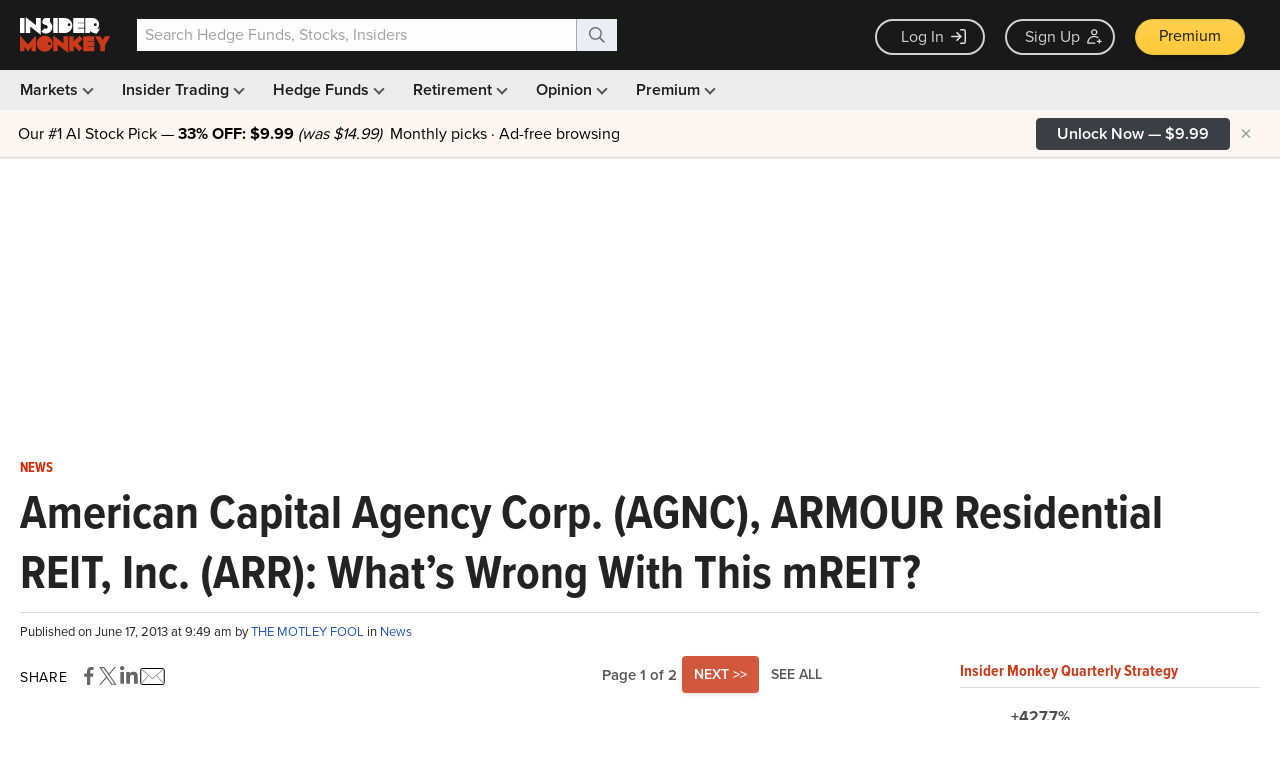

--- FILE ---
content_type: text/html; charset=UTF-8
request_url: https://www.insidermonkey.com/blog/american-capital-agency-corp-agnc-armour-residential-reit-inc-arr-whats-wrong-with-this-mreit-166963/
body_size: 94597
content:
<!DOCTYPE html> <html lang="en-US" > <head> <meta name="p:domain_verify" content="fc32faf46ac5f8f5307db3b4c126edb7"/> <script>(function(w,d,s,l,i){w[l]=w[l]||[];w[l].push({'gtm.start':
new Date().getTime(),event:'gtm.js'});var f=d.getElementsByTagName(s)[0],
j=d.createElement(s),dl=l!='dataLayer'?'&l='+l:'';j.async=true;j.src=
'https://www.googletagmanager.com/gtm.js?id='+i+dl;f.parentNode.insertBefore(j,f);
})(window,document,'script','dataLayer','GTM-WKF8XR');</script> <script>

    // Creates IMONKEY global namespace
    var IMONKEY = IMONKEY || {};

    // use .lazy instead of .lazyload
    window.lazySizesConfig = window.lazySizesConfig || {};
    window.lazySizesConfig.lazyClass = 'lazy';

    // Sets JavaScript globals for imonkey namespace
    (function() {
        var viewportWidth = Math.max(document.documentElement.clientWidth, window.innerWidth || 0);
        IMONKEY.inMobile = (viewportWidth < 1024);


        
        IMONKEY.isUserLoggedIn = false;
                IMONKEY.isUserPremium  = false;
        ;


        IMONKEY.LATEST_CHART_DATE = "2021-03-22";
        IMONKEY.ABS_APP_HTTPS_URL = "https://www.insidermonkey.com/";
        IMONKEY.OAUTH_GOOGLE_LOGIN_DEFAULT_URL = "https://accounts.google.com/o/oauth2/v2/auth?response_type=code&access_type=online&client_id=104770911893-0juidemf1d5055t3pek2hvrs08cejh90.apps.googleusercontent.com&redirect_uri=https%3A%2F%2Fwww.insidermonkey.com%2Fservices%2Flogin_google.php&state=aHR0cHM6Ly93d3cuaW5zaWRlcm1vbmtleS5jb20vYmxvZy9hbWVyaWNhbi1jYXBpdGFsLWFnZW5jeS1jb3JwLWFnbmMtYXJtb3VyLXJlc2lkZW50aWFsLXJlaXQtaW5jLWFyci13aGF0cy13cm9uZy13aXRoLXRoaXMtbXJlaXQtMTY2OTYzLw%3D%3D&scope=email%20profile&approval_prompt=auto";
        IMONKEY.GOOGLE_ONETAP_LOGIN_DESKTOP_BREAKPOINT = 1439;
        IMONKEY.IS_MOBILE_ADS_DISABLED = false;

        
        IMONKEY.currentPage = "blog";
        IMONKEY.currentModule = "article";
        IMONKEY.isNonFinancePost = false;
        IMONKEY.postCategories = ["news"];

        if ('IntersectionObserver' in window && 'IntersectionObserverEntry' in window && 'intersectionRatio' in window.IntersectionObserverEntry.prototype) {
            let options = {
                root: null,
                rootMargin: "0px",
                threshold: [0, 1],
            };

            IMONKEY.observer = new IntersectionObserver(handleIntersect, options);

            function handleIntersect(entries, observer) {
                entries.forEach((entry) => {
                    // Fire GA4 event when cta button is in the viewport
                    if (entry.intersectionRatio > 0) {

                        // get data attributes - button-id
                        const buttonId = entry.target.getAttribute('data-button-id');

                        // get href from the child element a
                        const href = entry.target.querySelector('a').getAttribute('href');

                        // extract offer_id and coupon code from the href - https://www.insidermonkey.com/checkout/subscription/10/?code=PR24C, offer_id = 10, coupon_code = PR24C
                        const url = new URL(href);
                        const pathParts = url.pathname.split('/');
                        const offerId = pathParts[pathParts.length - 1] !== '' ? pathParts[pathParts.length - 1] : pathParts[pathParts.length - 2];
                        const couponCode = url.searchParams.get('code');

                        window.dataLayer = window.dataLayer || [];
                        window.dataLayer.push({
                            event: 'cta_display',
                            button_id: buttonId,
                            source_page: window.location.href,
                            offer_id: offerId,
                            coupon_code: couponCode
                        });

                        // Stop observing
                        observer.unobserve(entry.target);
                    }

                });
            };
        }
        

        // Checks for ad blocker
        IMONKEY.checkForAdBlocker = async function () {

                if (typeof fetch !== "function" || typeof Request !== "function") {
                    return false; // can't check, assume ad blocker is not used
                }

                let Blocked;

                async function AdsenseRequest() {
                    try {
                        return fetch(
                            new Request(
                                "https://pagead2.googlesyndication.com/pagead/js/adsbygoogle.js", {
                                    method: 'HEAD',
                                    mode: 'no-cors'
                            }))
                            .then(function(response) {
                                // There is no AdBlocker
                                Blocked = false;
                                return Blocked;
                            }).catch(function(e) {
                                // Failed, Because of an AdBlocker
                                Blocked = true;
                                return Blocked;
                            });
                    } catch (error) {
                        Blocked = true;
                        return Blocked;
                    }
                }

                return Blocked !== undefined ? Blocked : await AdsenseRequest();
         };

        /**
        * Returns target string for the given ad definition object. Used for zoning ads
        * Refer to document: https://docs.google.com/spreadsheets/d/1tLkQeNBpSk5kfOdJaRVfjWFL-fc_9x0VVITA2gTBqCM/edit?usp=sharing
        *
        * @param {object} ad Ad Definition object
        */
        IMONKEY.getICZone = function () {
            /*jshint maxcomplexity:false */
            if (IMONKEY.currentPage === "home") {
                return "home";
            }

            if (IMONKEY.currentPage === "latest" ||     // insider trading pages
                IMONKEY.currentPage === "insider" ||    // insider profile page
                IMONKEY.currentPage === "filing" ||     // insider filing page
                (IMONKEY.currentPage === "companies" && IMONKEY.currentModule === "browse_index") || // brose companies page
                (IMONKEY.currentPage === "education-center" && IMONKEY.currentModule === "insider-trading") // insider trading education center
                ) {

                    if (IMONKEY.currentPage === "latest") {
                        if (IMONKEY.currentModule === "buys") {
                            return "insidertrading_purchases";
                        }

                        if (IMONKEY.currentModule === "sells") {
                            return "insidertrading_sales";
                        }

                        if (IMONKEY.currentModule === "latest_13dg_filings") {
                            return "insidertrading_latestfilings";
                        }

                        if (IMONKEY.currentModule === "screener") {
                            return "insidertrading_screnner";
                        }
                    }

                    if (IMONKEY.currentPage === "companies" && IMONKEY.currentModule === "browse_index") {
                        return "insidertrading_companies";
                    }

                    if (IMONKEY.currentPage === "education-center" && IMONKEY.currentModule === "insider-trading") {
                        return "insidertrading_educationcenter";
                    }

                    return "insidertrading"; // default
            }

            if (IMONKEY.currentPage === "hedge-funds" ||
                IMONKEY.currentPage === "hedge-fund" ||
                IMONKEY.currentPage === "small-fund" ||
                IMONKEY.currentPage === "small-funds" ||
                (IMONKEY.currentPage === "education-center" && IMONKEY.currentModule === "hedge-fund")
            ) {

                if (IMONKEY.currentPage === "education-center" && IMONKEY.currentModule === "hedge-fund") {
                    return "hedgefund_educationcenter";
                }

                if (IMONKEY.currentPage === "hedge-funds") {
                    if (IMONKEY.currentModule === "browse") {
                        return "hedgefund_browse";
                    }

                    if (IMONKEY.currentModule === "best") {
                        return "hedgefund_bestperforming";
                    }

                    if (IMONKEY.currentModule === "worst") {
                        return "hedgefund_worstperforming";
                    }
                }

                if (IMONKEY.currentPage === "small-funds" || IMONKEY.currentPage === "small-fund") {
                    return "hedgefund_institutionalinvestors";
                }


                return "hedgefund"; // default
            }

            if (IMONKEY.currentPage === "company") {
                return "quotes"; // previously it was equities
            }

            if (IMONKEY.currentPage === "blog") {

                const moduleToTargetMap = {
                    "main": "opinion",
                    "hedge-fund-analysis" : "blog_hedgefundanalysis",
                    "stock-analysis": "blog_stockanalysis",
                    "hedge-funds": "blog_hedgefunds",
                    "insider-trading": "blog_insidertrading",
                    "the-smart-set": "blog_thesmartset",
                    "dividend-stocks": "blog_dividendstocks",
                    "we-disagree": "blog_wedisagree",
                    "lists": "blog_lists",
                    "macroeconomic-predictions": "blog_macroeconomicpredictions",
                    "etf-trading": "blog_etftrading",
                    "commodities": "blog_commodities",
                    "gold": "blog_gold",
                    "futuresforex": "blog_futuresforex",
                    "options": "blog_options",
                    "market-movers": "blog_marketmovers",
                    "tech-2" : "blog_tech",
                    "earnings-report": "blog_earningsreport",
                    "news": "blog_news",
                    "authors": "authors"
                };

                const moduleRanks = {
                    "opinion": 1,
                    "blog_hedgefunds": 2,
                    "blog_insidertrading": 3,
                    "blog_thesmartset": 4,
                    "blog_dividendstocks": 5,
                    "blog_wedisagree": 6,
                    "blog_lists": 7,
                    "blog_macroeconomicpredictions": 8,
                    "blog_etftrading": 9,
                    "blog_commodities": 10,
                    "blog_gold": 11,
                    "blog_futuresforex": 12,
                    "blog_options": 13,
                    "blog_marketmovers": 14,
                    "blog_tech": 15,
                    "blog_earningsreport": 16,
                    "blog_hedgefundanalysis": 17,
                    "blog_stockanalysis": 18,
                    "blog_news": 19,
                    "authors": 20
                };


                // return ad zone if the current module is a blog category
                if (moduleToTargetMap.hasOwnProperty(IMONKEY.currentModule)) {
                    return moduleToTargetMap[IMONKEY.currentModule];
                }

                if (IMONKEY.currentModule === "article") {
                    // non finance article
                    if (IMONKEY.isNonFinancePost) {
                        return "blog_nonfinance";
                    } else {

                        // does the post have a category?
                        if (IMONKEY.postCategories && IMONKEY.postCategories.length > 0) {

                            const getTargetModuleFromPostCategories = function (postCategories) {
                                let targetModule = "";

                                for (let i = 0; i < postCategories.length; i++) {
                                    if (moduleToTargetMap.hasOwnProperty(postCategories[i])) {
                                        const candidateModule = moduleToTargetMap[postCategories[i]];

                                        if (targetModule === "" || moduleRanks[candidateModule] < moduleRanks[targetModule]) {
                                            targetModule = candidateModule;
                                        }
                                    }
                                }

                                return targetModule;
                            };

                            // try to find the category of the blog post (blog_tech, blog_stockanalysis, etc.)
                            let targetModule = getTargetModuleFromPostCategories(IMONKEY.postCategories);

                            return targetModule === "" ? "blog_finance" : targetModule;
                        }

                        return "blog_finance"; // default if the post is not categorized

                    }

                }

                // default to all blog pages
                return "blog_finance";
            }

            return "default";

        };

        /**
        * Cookie Functions below are taken from quirksmode:
        *
        * http://www.quirksmode.org/js/cookies.html
        *
        */

        /**
        * Creates cookie
        * @param  string name  Name of the Cookie
        * @param  mixed value value to be stored at the Cookie
        * @param  number days  days until the cookie expires
        * @return void
        */
        IMONKEY.createCookie = function (name,value,days) {
            var expires = "";
            if (days) {
                var date = new Date();

                date.setTime(date.getTime()+(days*24*60*60*1000));
                expires = "; expires="+date.toGMTString();
            } else {
                expires = "";
            }

            document.cookie = name + "=" + value + expires + "; path=/";
        };

        /**
        * Reads Cookie
        * @param  string name Name of the Cookie
        * @return string      Value of the Cookie
        */
        IMONKEY.readCookie =  function (name) {
            var nameEQ = name + "=",
                ca = document.cookie.split(';');

            for(var i=0;i < ca.length;i++) {
                var c = ca[i];

                while (c.charAt(0) === ' ') {
                    c = c.substring(1,c.length);
                }

                if (c.indexOf(nameEQ) === 0) {
                    return c.substring(nameEQ.length,c.length);
                }
            }

            return null;
        };

        /**
        * Deletes a Cookie
        * @param  string name Name of the Cookie to delete
        * @return void
        */
        IMONKEY.eraseCookie =  function (name) {
            IMONKEY.createCookie(name,"",-1);
        };

    })();


</script> <style>
    @media screen and (max-width: 768px) {
        .ad-horizontal-top-wrapper { display: none; height: 0; }

        .article-page .middle-col .top-left-ad { display: none; height: 0; min-height: auto; }
    }
</style> <title>American Capital Agency Corp. (AGNC), ARMOUR Residential REIT, Inc. (ARR): What&#8217;s Wrong With This mREIT? - Insider Monkey</title> <link rel="canonical" href="https://www.insidermonkey.com/blog/american-capital-agency-corp-agnc-armour-residential-reit-inc-arr-whats-wrong-with-this-mreit-166963/"/> <meta name="msapplication-config" content="https://d13a9k2cw5p3go.cloudfront.net/browserconfig.xml" /> <link rel="icon" href="https://d13a9k2cw5p3go.cloudfront.net/img/favicon.png" type="image/png"/> <link rel="apple-touch-icon" href="//d13a9k2cw5p3go.cloudfront.net/img/apple-touch-icon.png" type="image/png"/> <link rel="apple-touch-icon" sizes="114x114" href="//d13a9k2cw5p3go.cloudfront.net/img/apple-touch-icon-114x114-precomposed.png" type="image/png"/> <link rel="next" href="https://www.insidermonkey.com/blog/american-capital-agency-corp-agnc-armour-residential-reit-inc-arr-whats-wrong-with-this-mreit-166963/2/"> <link rel="prefetch" href="https://www.insidermonkey.com/blog/american-capital-agency-corp-agnc-armour-residential-reit-inc-arr-whats-wrong-with-this-mreit-166963/2/"> <meta http-equiv="Content-Type" content="text/html; charset=UTF-8"/> <meta name="viewport" content="width=device-width, initial-scale=1, minimum-scale=1, maximum-scale=3" /> <meta http-equiv="Content-Security-Policy" content="upgrade-insecure-requests"> <meta name="description" content="American Capital Agency Corp. (NASDAQ:AGNC)  has been one of the star performers in the mortgage REIT sector since its inception in 2008."/> <meta name="content-category" content="finance"/> <meta property="fb:app_id" content="193583031131172" /> <meta name="twitter:card" content="summary"/> <meta name="twitter:creator" content="@insidermonkey"/> <meta name="twitter:site" content="@insidermonkey"/> <meta name="twitter:domain" content="https://www.insidermonkey.com/"/> <meta name="twitter:title" content="American Capital Agency Corp. (AGNC), ARMOUR Residential REIT, Inc. (ARR): What&#8217;s Wrong With This mREIT?" /> <meta name="twitter:url" content="http://www.insidermonkey.com/blog/american-capital-agency-corp-agnc-armour-residential-reit-inc-arr-whats-wrong-with-this-mreit-166963/"/> <meta name="twitter:description" content="American Capital Agency Corp. (NASDAQ:AGNC)  has been one of the star performers in the mortgage REIT sector since its inception in 2008."/> <meta name="twitter:image" content="https://www.insidermonkey.com/blog/wp-content/uploads/2013/07/American-Capital-Agency.jpg"/> <meta property='og:locale' content='en_US'/> <meta property='og:type' content='article'/> <meta property='og:title' content='American Capital Agency Corp. (AGNC), ARMOUR Residential REIT, Inc. (ARR): What&#8217;s Wrong With This mREIT?'/> <meta property='og:description' content='American Capital Agency Corp. (NASDAQ:AGNC)  has been one of the star performers in the mortgage REIT sector since its inception in 2008.'/> <meta property='og:url' content='http://www.insidermonkey.com/blog/american-capital-agency-corp-agnc-armour-residential-reit-inc-arr-whats-wrong-with-this-mreit-166963/'/> <meta property='og:site_name' content='Insider Monkey'/> <meta property='fb:admins' content='151227491636134'/> <meta property='og:image' content='https://www.insidermonkey.com/blog/wp-content/uploads/2013/07/American-Capital-Agency.jpg'/> <link rel="alternate" type="application/rss+xml" title="Insider Monkey &#8211; Free Hedge Fund and Insider Trading Data RSS Feed" href="https://www.insidermonkey.com/blog/feed/"/> <link rel="pingback" href="https://www.insidermonkey.com/blog/xmlrpc.php"/> <script type="text/javascript">
    try{!function(t,e,n,r,a,s,i,l){n&&(s=n[r],s&&(i=t.createElement("style"),i.innerHTML=s,t.getElementsByTagName("head")[0].appendChild(i)),l=e.setAttribute,e.setAttribute=function(t,p,u,c){"string"==typeof p&&p.indexOf(a)>-1&&(u=new XMLHttpRequest,u.open("GET",p,!0),u.onreadystatechange=function(){if(4===u.readyState){c=u.responseText.replace(/url\(\//g,"url("+a+"/");try{c!==s&&(n[r]=c)}catch(t){s&&(s=i.innerHTML="")}}},u.send(null),e.setAttribute=l),l.apply(this,arguments)})}(document,Element.prototype,localStorage,"tk","https://use.typekit.net")}catch(x){};

      (function() {
        var config = {
          kitId: 'pux4pza'
        };
        var d = false;
        var tk = document.createElement('script');
        tk['data-cfasync'] = "false";
        tk.src = '//use.typekit.net/' + config.kitId + '.js';
        tk.type = 'text/javascript';
        tk.async = 'true';
        tk.onload = tk.onreadystatechange = function() {
          var rs = this.readyState;
          if (d || rs && rs != 'complete' && rs != 'loaded') return;
          d = true;
          try { Typekit.load(config); } catch (e) {}
        };
        var s = document.getElementsByTagName('script')[0];
        s.parentNode.insertBefore(tk, s);
      })();
    </script> <script async src="//pagead2.googlesyndication.com/pagead/js/adsbygoogle.js"></script> <script>
      (adsbygoogle = window.adsbygoogle || []).push({
        google_ad_client: "ca-pub-4811283071987061",
        enable_page_level_ads: true
      });
    </script> <style>
    .btn-link:focus,.btn-link:hover,.section-header .advance-link a:hover,a:focus,a:hover{text-decoration:underline}.badge,b,dt,label,optgroup,strong{font-weight:700}.badge,audio,canvas,progress,sub,sup,video{vertical-align:baseline}.quick-search,pre,textarea{overflow:auto}hr,img{border:0}.fMain,.fText{font-family:proxima-nova,proxima-nova-fallback,Arial,sans-serif}.fTitle,.section-header .spanh1,.section-header h1,.section-header h3{font-family:proxima-nova-condensed,"Proxima Nova Condensed Fallback",Arial,sans-serif}/*! normalize.css v3.0.2 | MIT License | git.io/normalize */html{font-family:sans-serif;-ms-text-size-adjust:100%;-webkit-text-size-adjust:100%}article,aside,details,figcaption,figure,footer,header,hgroup,main,menu,nav,section,summary{display:block}audio,canvas,progress,video{display:inline-block}audio:not([controls]){display:none;height:0}[hidden],template{display:none}a{background-color:transparent}a:active,a:hover{outline:0}dfn{font-style:italic}mark{background:#ff0;color:#000}sub,sup{font-size:75%;line-height:0;position:relative}sup{top:-.5em}sub{bottom:-.25em}img{vertical-align:middle}svg:not(:root){overflow:hidden}hr{-moz-box-sizing:content-box;box-sizing:content-box;height:0}code,kbd,pre,samp{font-family:monospace,monospace;font-size:1em}button,input,optgroup,select,textarea{color:inherit;font:inherit;margin:0}.glyphicon,address,em{font-style:normal}button{overflow:visible}button,select{text-transform:none}button,html input[type=button],input[type=reset],input[type=submit]{-webkit-appearance:button;cursor:pointer}button[disabled],html input[disabled]{cursor:default}button::-moz-focus-inner,input::-moz-focus-inner{border:0;padding:0}input[type=checkbox],input[type=radio]{box-sizing:border-box;padding:0}input[type=number]::-webkit-inner-spin-button,input[type=number]::-webkit-outer-spin-button{height:auto}input[type=search]::-webkit-search-cancel-button,input[type=search]::-webkit-search-decoration{-webkit-appearance:none}table{border-collapse:collapse;border-spacing:0}td,th{padding:0}/*! Source: https://github.com/h5bp/html5-boilerplate/blob/master/src/css/main.css */@media print{blockquote,img,pre,tr{page-break-inside:avoid}*,:after,:before{background:0 0!important;color:#000!important;box-shadow:none!important;text-shadow:none!important}a,a:visited{text-decoration:underline}a[href]:after{content:" (" attr(href) ")"}abbr[title]:after{content:" (" attr(title) ")"}a[href^="#"]:after,a[href^="javascript:"]:after{content:""}blockquote,pre{border:1px solid #999}thead{display:table-header-group}img{max-width:100%!important}h2,h3,p{orphans:3;widows:3}h2,h3{page-break-after:avoid}select{background:#fff!important}.navbar{display:none}.btn>.caret,.dropup>.btn>.caret{border-top-color:#000!important}.label{border:1px solid #000}.table{border-collapse:collapse!important}.table td,.table th{background-color:#fff!important}.table-bordered td,.table-bordered th{border:1px solid #ddd!important}}.img-thumbnail,body{background-color:#FFF}@font-face{font-family:'Glyphicons Halflings';src:url(../fonts/glyphicons-halflings-regular.eot);src:url(../fonts/glyphicons-halflings-regular.eot?#iefix) format('embedded-opentype'),url(../fonts/glyphicons-halflings-regular.woff) format('woff'),url(../fonts/glyphicons-halflings-regular.ttf) format('truetype'),url(../fonts/glyphicons-halflings-regular.svg#glyphicons_halflingsregular) format('svg')}.glyphicon{position:relative;top:1px;display:inline-block;font-family:'Glyphicons Halflings';font-weight:400;line-height:1;-webkit-font-smoothing:antialiased;-moz-osx-font-smoothing:grayscale}#fund-manager-label,.popover,.tooltip,body{font-family:proxima-nova,proxima-nova-fallback,Arial,sans-serif}.glyphicon-asterisk:before{content:"\2a"}.glyphicon-plus:before{content:"\2b"}.glyphicon-eur:before,.glyphicon-euro:before{content:"\20ac"}.glyphicon-minus:before{content:"\2212"}.glyphicon-cloud:before{content:"\2601"}.glyphicon-envelope:before{content:"\2709"}.glyphicon-pencil:before{content:"\270f"}.glyphicon-glass:before{content:"\e001"}.glyphicon-music:before{content:"\e002"}.glyphicon-search:before{content:"\e003"}.glyphicon-heart:before{content:"\e005"}.glyphicon-star:before{content:"\e006"}.glyphicon-star-empty:before{content:"\e007"}.glyphicon-user:before{content:"\e008"}.glyphicon-film:before{content:"\e009"}.glyphicon-th-large:before{content:"\e010"}.glyphicon-th:before{content:"\e011"}.glyphicon-th-list:before{content:"\e012"}.glyphicon-ok:before{content:"\e013"}.glyphicon-remove:before{content:"\e014"}.glyphicon-zoom-in:before{content:"\e015"}.glyphicon-zoom-out:before{content:"\e016"}.glyphicon-off:before{content:"\e017"}.glyphicon-signal:before{content:"\e018"}.glyphicon-cog:before{content:"\e019"}.glyphicon-trash:before{content:"\e020"}.glyphicon-home:before{content:"\e021"}.glyphicon-file:before{content:"\e022"}.glyphicon-time:before{content:"\e023"}.glyphicon-road:before{content:"\e024"}.glyphicon-download-alt:before{content:"\e025"}.glyphicon-download:before{content:"\e026"}.glyphicon-upload:before{content:"\e027"}.glyphicon-inbox:before{content:"\e028"}.glyphicon-play-circle:before{content:"\e029"}.glyphicon-repeat:before{content:"\e030"}.glyphicon-refresh:before{content:"\e031"}.glyphicon-list-alt:before{content:"\e032"}.glyphicon-lock:before{content:"\e033"}.glyphicon-flag:before{content:"\e034"}.glyphicon-headphones:before{content:"\e035"}.glyphicon-volume-off:before{content:"\e036"}.glyphicon-volume-down:before{content:"\e037"}.glyphicon-volume-up:before{content:"\e038"}.glyphicon-qrcode:before{content:"\e039"}.glyphicon-barcode:before{content:"\e040"}.glyphicon-tag:before{content:"\e041"}.glyphicon-tags:before{content:"\e042"}.glyphicon-book:before{content:"\e043"}.glyphicon-bookmark:before{content:"\e044"}.glyphicon-print:before{content:"\e045"}.glyphicon-camera:before{content:"\e046"}.glyphicon-font:before{content:"\e047"}.glyphicon-bold:before{content:"\e048"}.glyphicon-italic:before{content:"\e049"}.glyphicon-text-height:before{content:"\e050"}.glyphicon-text-width:before{content:"\e051"}.glyphicon-align-left:before{content:"\e052"}.glyphicon-align-center:before{content:"\e053"}.glyphicon-align-right:before{content:"\e054"}.glyphicon-align-justify:before{content:"\e055"}.glyphicon-list:before{content:"\e056"}.glyphicon-indent-left:before{content:"\e057"}.glyphicon-indent-right:before{content:"\e058"}.glyphicon-facetime-video:before{content:"\e059"}.glyphicon-picture:before{content:"\e060"}.glyphicon-map-marker:before{content:"\e062"}.glyphicon-adjust:before{content:"\e063"}.glyphicon-tint:before{content:"\e064"}.glyphicon-edit:before{content:"\e065"}.glyphicon-share:before{content:"\e066"}.glyphicon-check:before{content:"\e067"}.glyphicon-move:before{content:"\e068"}.glyphicon-step-backward:before{content:"\e069"}.glyphicon-fast-backward:before{content:"\e070"}.glyphicon-backward:before{content:"\e071"}.glyphicon-play:before{content:"\e072"}.glyphicon-pause:before{content:"\e073"}.glyphicon-stop:before{content:"\e074"}.glyphicon-forward:before{content:"\e075"}.glyphicon-fast-forward:before{content:"\e076"}.glyphicon-step-forward:before{content:"\e077"}.glyphicon-eject:before{content:"\e078"}.glyphicon-chevron-left:before{content:"\e079"}.glyphicon-chevron-right:before{content:"\e080"}.glyphicon-plus-sign:before{content:"\e081"}.glyphicon-minus-sign:before{content:"\e082"}.glyphicon-remove-sign:before{content:"\e083"}.glyphicon-ok-sign:before{content:"\e084"}.glyphicon-question-sign:before{content:"\e085"}.glyphicon-info-sign:before{content:"\e086"}.glyphicon-screenshot:before{content:"\e087"}.glyphicon-remove-circle:before{content:"\e088"}.glyphicon-ok-circle:before{content:"\e089"}.glyphicon-ban-circle:before{content:"\e090"}.glyphicon-arrow-left:before{content:"\e091"}.glyphicon-arrow-right:before{content:"\e092"}.glyphicon-arrow-up:before{content:"\e093"}.glyphicon-arrow-down:before{content:"\e094"}.glyphicon-share-alt:before{content:"\e095"}.glyphicon-resize-full:before{content:"\e096"}.glyphicon-resize-small:before{content:"\e097"}.glyphicon-exclamation-sign:before{content:"\e101"}.glyphicon-gift:before{content:"\e102"}.glyphicon-leaf:before{content:"\e103"}.glyphicon-fire:before{content:"\e104"}.glyphicon-eye-open:before{content:"\e105"}.glyphicon-eye-close:before{content:"\e106"}.glyphicon-warning-sign:before{content:"\e107"}.glyphicon-plane:before{content:"\e108"}.glyphicon-calendar:before{content:"\e109"}.glyphicon-random:before{content:"\e110"}.glyphicon-comment:before{content:"\e111"}.glyphicon-magnet:before{content:"\e112"}.glyphicon-chevron-up:before{content:"\e113"}.glyphicon-chevron-down:before{content:"\e114"}.glyphicon-retweet:before{content:"\e115"}.glyphicon-shopping-cart:before{content:"\e116"}.glyphicon-folder-close:before{content:"\e117"}.glyphicon-folder-open:before{content:"\e118"}.glyphicon-resize-vertical:before{content:"\e119"}.glyphicon-resize-horizontal:before{content:"\e120"}.glyphicon-hdd:before{content:"\e121"}.glyphicon-bullhorn:before{content:"\e122"}.glyphicon-bell:before{content:"\e123"}.glyphicon-certificate:before{content:"\e124"}.glyphicon-thumbs-up:before{content:"\e125"}.glyphicon-thumbs-down:before{content:"\e126"}.glyphicon-hand-right:before{content:"\e127"}.glyphicon-hand-left:before{content:"\e128"}.glyphicon-hand-up:before{content:"\e129"}.glyphicon-hand-down:before{content:"\e130"}.glyphicon-circle-arrow-right:before{content:"\e131"}.glyphicon-circle-arrow-left:before{content:"\e132"}.glyphicon-circle-arrow-up:before{content:"\e133"}.glyphicon-circle-arrow-down:before{content:"\e134"}.glyphicon-globe:before{content:"\e135"}.glyphicon-wrench:before{content:"\e136"}.glyphicon-tasks:before{content:"\e137"}.glyphicon-filter:before{content:"\e138"}.glyphicon-briefcase:before{content:"\e139"}.glyphicon-fullscreen:before{content:"\e140"}.glyphicon-dashboard:before{content:"\e141"}.glyphicon-paperclip:before{content:"\e142"}.glyphicon-heart-empty:before{content:"\e143"}.glyphicon-link:before{content:"\e144"}.glyphicon-phone:before{content:"\e145"}.glyphicon-pushpin:before{content:"\e146"}.glyphicon-usd:before{content:"\e148"}.glyphicon-gbp:before{content:"\e149"}.glyphicon-sort:before{content:"\e150"}.glyphicon-sort-by-alphabet:before{content:"\e151"}.glyphicon-sort-by-alphabet-alt:before{content:"\e152"}.glyphicon-sort-by-order:before{content:"\e153"}.glyphicon-sort-by-order-alt:before{content:"\e154"}.glyphicon-sort-by-attributes:before{content:"\e155"}.glyphicon-sort-by-attributes-alt:before{content:"\e156"}.glyphicon-unchecked:before{content:"\e157"}.glyphicon-expand:before{content:"\e158"}.glyphicon-collapse-down:before{content:"\e159"}.glyphicon-collapse-up:before{content:"\e160"}.glyphicon-log-in:before{content:"\e161"}.glyphicon-flash:before{content:"\e162"}.glyphicon-log-out:before{content:"\e163"}.glyphicon-new-window:before{content:"\e164"}.glyphicon-record:before{content:"\e165"}.glyphicon-save:before{content:"\e166"}.glyphicon-open:before{content:"\e167"}.glyphicon-saved:before{content:"\e168"}.glyphicon-import:before{content:"\e169"}.glyphicon-export:before{content:"\e170"}.glyphicon-send:before{content:"\e171"}.glyphicon-floppy-disk:before{content:"\e172"}.glyphicon-floppy-saved:before{content:"\e173"}.glyphicon-floppy-remove:before{content:"\e174"}.glyphicon-floppy-save:before{content:"\e175"}.glyphicon-floppy-open:before{content:"\e176"}.glyphicon-credit-card:before{content:"\e177"}.glyphicon-transfer:before{content:"\e178"}.glyphicon-cutlery:before{content:"\e179"}.glyphicon-header:before{content:"\e180"}.glyphicon-compressed:before{content:"\e181"}.glyphicon-earphone:before{content:"\e182"}.glyphicon-phone-alt:before{content:"\e183"}.glyphicon-tower:before{content:"\e184"}.glyphicon-stats:before{content:"\e185"}.glyphicon-sd-video:before{content:"\e186"}.glyphicon-hd-video:before{content:"\e187"}.glyphicon-subtitles:before{content:"\e188"}.glyphicon-sound-stereo:before{content:"\e189"}.glyphicon-sound-dolby:before{content:"\e190"}.glyphicon-sound-5-1:before{content:"\e191"}.glyphicon-sound-6-1:before{content:"\e192"}.glyphicon-sound-7-1:before{content:"\e193"}.glyphicon-copyright-mark:before{content:"\e194"}.glyphicon-registration-mark:before{content:"\e195"}.glyphicon-cloud-download:before{content:"\e197"}.glyphicon-cloud-upload:before{content:"\e198"}.glyphicon-tree-conifer:before{content:"\e199"}.glyphicon-tree-deciduous:before{content:"\e200"}*,:after,:before{-webkit-box-sizing:border-box;-moz-box-sizing:border-box;box-sizing:border-box}html{font-size:10px;-webkit-tap-highlight-color:transparent}body{margin:0;font-size:14px;line-height:1.42857143;color:#000}button,input,select,textarea{font-family:inherit;font-size:inherit;line-height:inherit}a{color:#2555AE;text-decoration:none}a:focus,a:hover{color:#2563D4}a:focus{outline-offset:-2px}figure{margin:0}.carousel-inner>.item>a>img,.carousel-inner>.item>img,.img-responsive,.thumbnail a>img,.thumbnail>img{display:block;max-width:100%;height:auto}.img-rounded{border-radius:6px}.img-thumbnail{padding:4px;line-height:1.42857143;border:1px solid #ddd;border-radius:4px;-webkit-transition:all .2s ease-in-out;-moz-transition:all .2s ease-in-out;-o-transition:all .2s ease-in-out;transition:all .2s ease-in-out;display:inline-block;max-width:100%;height:auto}.container,.container-fluid,.content{max-width:1260px}.nav .nav-divider,.sr-only{height:1px;overflow:hidden}.img-circle{border-radius:50%}hr{margin-top:20px;margin-bottom:20px;border-top:1px solid #DADADA}.sr-only{position:absolute;width:1px;margin:-1px;padding:0;clip:rect(0,0,0,0);border:0}.sr-only-focusable:active,.sr-only-focusable:focus{position:static;width:auto;height:auto;margin:0;overflow:visible;clip:auto}.h1,.h2,.h3,.h4,.h5,.h6,h1,h2,h3,h4,h5,h6{font-family:inherit;font-weight:600;line-height:1.1;color:inherit}.h1 .small,.h1 small,.h2 .small,.h2 small,.h3 .small,.h3 small,.h4 .small,.h4 small,.h5 .small,.h5 small,.h6 .small,.h6 small,h1 .small,h1 small,h2 .small,h2 small,h3 .small,h3 small,h4 .small,h4 small,h5 .small,h5 small,h6 .small,h6 small{font-weight:400;line-height:1;color:#AAA}.h1,.h2,.h3,h1,h2,h3{margin:0}.h1 .small,.h1 small,.h2 .small,.h2 small,.h3 .small,.h3 small,h1 .small,h1 small,h2 .small,h2 small,h3 .small,h3 small{font-size:65%}.h4,.h5,.h6,h4,h5,h6{margin:0}.h4 .small,.h4 small,.h5 .small,.h5 small,.h6 .small,.h6 small,h4 .small,h4 small,h5 .small,h5 small,h6 .small,h6 small{font-size:75%}.h1,h1{font-size:36px}.h2,h2{font-size:30px}.h3,h3{font-size:24px}.h4,h4{font-size:18px}.h5,h5{font-size:14px}.h6,h6{font-size:12px}p{margin:0 0 10px}.lead{margin-bottom:20px;font-size:16px;font-weight:300;line-height:1.4}@media (min-width:768px){.lead{font-size:21px}}.small,small{font-size:85%}.mark,mark{background-color:#fcf8e3;padding:.2em}.list-inline,.list-unstyled{padding-left:0;list-style:none}.text-left{text-align:left}.text-right{text-align:right}.text-center{text-align:center}.text-justify{text-align:justify}.text-nowrap{white-space:nowrap}.text-lowercase{text-transform:lowercase}.text-uppercase{text-transform:uppercase}.text-capitalize{text-transform:capitalize}.text-muted{color:#AAA}.text-primary{color:#337ab7}a.text-primary:hover{color:#286090}.text-success{color:#3c763d}a.text-success:hover{color:#2b542c}.text-info{color:#31708f}a.text-info:hover{color:#245269}.text-warning{color:#8a6d3b}a.text-warning:hover{color:#66512c}.text-danger{color:#a94442}a.text-danger:hover{color:#843534}.bg-primary{color:#fff;background-color:#337ab7}a.bg-primary:hover{background-color:#286090}.bg-success{background-color:#dff0d8}a.bg-success:hover{background-color:#c1e2b3}.bg-info{background-color:#d9edf7}a.bg-info:hover{background-color:#afd9ee}.bg-warning{background-color:#fcf8e3}a.bg-warning:hover{background-color:#f7ecb5}.bg-danger{background-color:#f2dede}a.bg-danger:hover{background-color:#e4b9b9}.page-header{padding-bottom:9px;margin:40px 0 20px;border-bottom:1px solid #DADADA}dl,ol,ul{margin-top:0}blockquote ol:last-child,blockquote p:last-child,blockquote ul:last-child,ol ol,ol ul,ul ol,ul ul{margin-bottom:0}address,dl,legend{margin-bottom:20px}ol,ul{margin-bottom:10px}.list-inline{margin-left:-5px}.list-inline>li{display:inline-block;padding-left:5px;padding-right:5px}dd,dt{line-height:1.42857143}dd{margin-left:0}@media (min-width:1025px){.dl-horizontal dt{float:left;width:160px;clear:left;text-align:right;overflow:hidden;text-overflow:ellipsis;white-space:nowrap}.dl-horizontal dd{margin-left:180px}}abbr[data-original-title],abbr[title]{cursor:help;border-bottom:1px dotted #AAA}.initialism{font-size:90%;text-transform:uppercase}blockquote{padding:10px 20px;margin:0 0 20px;font-size:17.5px;border-left:5px solid #DADADA}blockquote .small,blockquote footer,blockquote small{display:block;font-size:80%;line-height:1.42857143;color:#AAA}a.list-group-item,legend{color:#555}blockquote .small:before,blockquote footer:before,blockquote small:before{content:'\2014 \00A0'}.blockquote-reverse,blockquote.pull-right{padding-right:15px;padding-left:0;border-right:5px solid #DADADA;border-left:0;text-align:right}.container,.container-fluid{margin-right:auto;margin-left:auto;padding-right:10px;padding-left:10px}.blockquote-reverse .small:before,.blockquote-reverse footer:before,.blockquote-reverse small:before,blockquote.pull-right .small:before,blockquote.pull-right footer:before,blockquote.pull-right small:before{content:''}.blockquote-reverse .small:after,.blockquote-reverse footer:after,.blockquote-reverse small:after,blockquote.pull-right .small:after,blockquote.pull-right footer:after,blockquote.pull-right small:after{content:'\00A0 \2014'}address{line-height:1.42857143}@media (min-width:768px){.container{width:740px}}@media (min-width:992px){.container{width:960px}}@media (min-width:1260px){.container{width:1260px}}.row{margin-left:-10px;margin-right:-10px}.col-lg-1,.col-lg-10,.col-lg-11,.col-lg-12,.col-lg-2,.col-lg-3,.col-lg-4,.col-lg-5,.col-lg-6,.col-lg-7,.col-lg-8,.col-lg-9,.col-md-1,.col-md-10,.col-md-11,.col-md-12,.col-md-2,.col-md-3,.col-md-4,.col-md-5,.col-md-6,.col-md-7,.col-md-8,.col-md-9,.col-sm-1,.col-sm-10,.col-sm-11,.col-sm-12,.col-sm-2,.col-sm-3,.col-sm-4,.col-sm-5,.col-sm-6,.col-sm-7,.col-sm-8,.col-sm-9,.col-xs-1,.col-xs-10,.col-xs-11,.col-xs-12,.col-xs-2,.col-xs-3,.col-xs-4,.col-xs-5,.col-xs-6,.col-xs-7,.col-xs-8,.col-xs-9{position:relative;min-height:1px;padding-left:10px;padding-right:10px}fieldset,legend{padding:0;border:0}.modal-header,legend{border-bottom:1px solid #e5e5e5}.col-xs-1,.col-xs-10,.col-xs-11,.col-xs-12,.col-xs-2,.col-xs-3,.col-xs-4,.col-xs-5,.col-xs-6,.col-xs-7,.col-xs-8,.col-xs-9{float:left}.col-xs-12{width:100%}.col-xs-11{width:91.66666667%}.col-xs-10{width:83.33333333%}.col-xs-9{width:75%}.col-xs-8{width:66.66666667%}.col-xs-7{width:58.33333333%}.col-xs-6{width:50%}.col-xs-5{width:41.66666667%}.col-xs-4{width:33.33333333%}.col-xs-3{width:25%}.col-xs-2{width:16.66666667%}.col-xs-1{width:8.33333333%}.col-xs-pull-12{right:100%}.col-xs-pull-11{right:91.66666667%}.col-xs-pull-10{right:83.33333333%}.col-xs-pull-9{right:75%}.col-xs-pull-8{right:66.66666667%}.col-xs-pull-7{right:58.33333333%}.col-xs-pull-6{right:50%}.col-xs-pull-5{right:41.66666667%}.col-xs-pull-4{right:33.33333333%}.col-xs-pull-3{right:25%}.col-xs-pull-2{right:16.66666667%}.col-xs-pull-1{right:8.33333333%}.col-xs-pull-0{right:auto}.col-xs-push-12{left:100%}.col-xs-push-11{left:91.66666667%}.col-xs-push-10{left:83.33333333%}.col-xs-push-9{left:75%}.col-xs-push-8{left:66.66666667%}.col-xs-push-7{left:58.33333333%}.col-xs-push-6{left:50%}.col-xs-push-5{left:41.66666667%}.col-xs-push-4{left:33.33333333%}.col-xs-push-3{left:25%}.col-xs-push-2{left:16.66666667%}.col-xs-push-1{left:8.33333333%}.col-xs-push-0{left:auto}.col-xs-offset-12{margin-left:100%}.col-xs-offset-11{margin-left:91.66666667%}.col-xs-offset-10{margin-left:83.33333333%}.col-xs-offset-9{margin-left:75%}.col-xs-offset-8{margin-left:66.66666667%}.col-xs-offset-7{margin-left:58.33333333%}.col-xs-offset-6{margin-left:50%}.col-xs-offset-5{margin-left:41.66666667%}.col-xs-offset-4{margin-left:33.33333333%}.col-xs-offset-3{margin-left:25%}.col-xs-offset-2{margin-left:16.66666667%}.col-xs-offset-1{margin-left:8.33333333%}.col-xs-offset-0{margin-left:0}body .sm-hidden,body .sm-hidden-inline{display:none}@media (min-width:768px){.col-sm-1,.col-sm-10,.col-sm-11,.col-sm-12,.col-sm-2,.col-sm-3,.col-sm-4,.col-sm-5,.col-sm-6,.col-sm-7,.col-sm-8,.col-sm-9{float:left}.col-sm-12{width:100%}.col-sm-11{width:91.66666667%}.col-sm-10{width:83.33333333%}.col-sm-9{width:75%}.col-sm-8{width:66.66666667%}.col-sm-7{width:58.33333333%}.col-sm-6{width:50%}.col-sm-5{width:41.66666667%}.col-sm-4{width:33.33333333%}.col-sm-3{width:25%}.col-sm-2{width:16.66666667%}.col-sm-1{width:8.33333333%}.col-sm-pull-12{right:100%}.col-sm-pull-11{right:91.66666667%}.col-sm-pull-10{right:83.33333333%}.col-sm-pull-9{right:75%}.col-sm-pull-8{right:66.66666667%}.col-sm-pull-7{right:58.33333333%}.col-sm-pull-6{right:50%}.col-sm-pull-5{right:41.66666667%}.col-sm-pull-4{right:33.33333333%}.col-sm-pull-3{right:25%}.col-sm-pull-2{right:16.66666667%}.col-sm-pull-1{right:8.33333333%}.col-sm-pull-0{right:auto}.col-sm-push-12{left:100%}.col-sm-push-11{left:91.66666667%}.col-sm-push-10{left:83.33333333%}.col-sm-push-9{left:75%}.col-sm-push-8{left:66.66666667%}.col-sm-push-7{left:58.33333333%}.col-sm-push-6{left:50%}.col-sm-push-5{left:41.66666667%}.col-sm-push-4{left:33.33333333%}.col-sm-push-3{left:25%}.col-sm-push-2{left:16.66666667%}.col-sm-push-1{left:8.33333333%}.col-sm-push-0{left:auto}.col-sm-offset-12{margin-left:100%}.col-sm-offset-11{margin-left:91.66666667%}.col-sm-offset-10{margin-left:83.33333333%}.col-sm-offset-9{margin-left:75%}.col-sm-offset-8{margin-left:66.66666667%}.col-sm-offset-7{margin-left:58.33333333%}.col-sm-offset-6{margin-left:50%}.col-sm-offset-5{margin-left:41.66666667%}.col-sm-offset-4{margin-left:33.33333333%}.col-sm-offset-3{margin-left:25%}.col-sm-offset-2{margin-left:16.66666667%}.col-sm-offset-1{margin-left:8.33333333%}.col-sm-offset-0{margin-left:0}body .sm-hidden{display:block}body .sm-hidden-inline{display:inline}body .sm-below{display:none!important}}body .md-hidden{display:none}@media (min-width:992px){.col-md-1,.col-md-10,.col-md-11,.col-md-12,.col-md-2,.col-md-3,.col-md-4,.col-md-5,.col-md-6,.col-md-7,.col-md-8,.col-md-9{float:left}.col-md-12{width:100%}.col-md-11{width:91.66666667%}.col-md-10{width:83.33333333%}.col-md-9{width:75%}.col-md-8{width:66.66666667%}.col-md-7{width:58.33333333%}.col-md-6{width:50%}.col-md-5{width:41.66666667%}.col-md-4{width:33.33333333%}.col-md-3{width:25%}.col-md-2{width:16.66666667%}.col-md-1{width:8.33333333%}.col-md-pull-12{right:100%}.col-md-pull-11{right:91.66666667%}.col-md-pull-10{right:83.33333333%}.col-md-pull-9{right:75%}.col-md-pull-8{right:66.66666667%}.col-md-pull-7{right:58.33333333%}.col-md-pull-6{right:50%}.col-md-pull-5{right:41.66666667%}.col-md-pull-4{right:33.33333333%}.col-md-pull-3{right:25%}.col-md-pull-2{right:16.66666667%}.col-md-pull-1{right:8.33333333%}.col-md-pull-0{right:auto}.col-md-push-12{left:100%}.col-md-push-11{left:91.66666667%}.col-md-push-10{left:83.33333333%}.col-md-push-9{left:75%}.col-md-push-8{left:66.66666667%}.col-md-push-7{left:58.33333333%}.col-md-push-6{left:50%}.col-md-push-5{left:41.66666667%}.col-md-push-4{left:33.33333333%}.col-md-push-3{left:25%}.col-md-push-2{left:16.66666667%}.col-md-push-1{left:8.33333333%}.col-md-push-0{left:auto}.col-md-offset-12{margin-left:100%}.col-md-offset-11{margin-left:91.66666667%}.col-md-offset-10{margin-left:83.33333333%}.col-md-offset-9{margin-left:75%}.col-md-offset-8{margin-left:66.66666667%}.col-md-offset-7{margin-left:58.33333333%}.col-md-offset-6{margin-left:50%}.col-md-offset-5{margin-left:41.66666667%}.col-md-offset-4{margin-left:33.33333333%}.col-md-offset-3{margin-left:25%}.col-md-offset-2{margin-left:16.66666667%}.col-md-offset-1{margin-left:8.33333333%}.col-md-offset-0{margin-left:0}body .md-hidden{display:block}body .md-below{display:none!important}}body .xs-hidden,body .xs-hidden-inline{display:none}@media (min-width:480px){body .xs-hidden{display:block}body .xs-hidden-inline{display:inline}body .xs-below{display:none!important}}@media (min-width:1260px){.col-lg-1,.col-lg-10,.col-lg-11,.col-lg-12,.col-lg-2,.col-lg-3,.col-lg-4,.col-lg-5,.col-lg-6,.col-lg-7,.col-lg-8,.col-lg-9{float:left}.col-lg-12{width:100%}.col-lg-11{width:91.66666667%}.col-lg-10{width:83.33333333%}.col-lg-9{width:75%}.col-lg-8{width:66.66666667%}.col-lg-7{width:58.33333333%}.col-lg-6{width:50%}.col-lg-5{width:41.66666667%}.col-lg-4{width:33.33333333%}.col-lg-3{width:25%}.col-lg-2{width:16.66666667%}.col-lg-1{width:8.33333333%}.col-lg-pull-12{right:100%}.col-lg-pull-11{right:91.66666667%}.col-lg-pull-10{right:83.33333333%}.col-lg-pull-9{right:75%}.col-lg-pull-8{right:66.66666667%}.col-lg-pull-7{right:58.33333333%}.col-lg-pull-6{right:50%}.col-lg-pull-5{right:41.66666667%}.col-lg-pull-4{right:33.33333333%}.col-lg-pull-3{right:25%}.col-lg-pull-2{right:16.66666667%}.col-lg-pull-1{right:8.33333333%}.col-lg-pull-0{right:auto}.col-lg-push-12{left:100%}.col-lg-push-11{left:91.66666667%}.col-lg-push-10{left:83.33333333%}.col-lg-push-9{left:75%}.col-lg-push-8{left:66.66666667%}.col-lg-push-7{left:58.33333333%}.col-lg-push-6{left:50%}.col-lg-push-5{left:41.66666667%}.col-lg-push-4{left:33.33333333%}.col-lg-push-3{left:25%}.col-lg-push-2{left:16.66666667%}.col-lg-push-1{left:8.33333333%}.col-lg-push-0{left:auto}.col-lg-offset-12{margin-left:100%}.col-lg-offset-11{margin-left:91.66666667%}.col-lg-offset-10{margin-left:83.33333333%}.col-lg-offset-9{margin-left:75%}.col-lg-offset-8{margin-left:66.66666667%}.col-lg-offset-7{margin-left:58.33333333%}.col-lg-offset-6{margin-left:50%}.col-lg-offset-5{margin-left:41.66666667%}.col-lg-offset-4{margin-left:33.33333333%}.col-lg-offset-3{margin-left:25%}.col-lg-offset-2{margin-left:16.66666667%}.col-lg-offset-1{margin-left:8.33333333%}.col-lg-offset-0{margin-left:0}}fieldset{margin:0;min-width:0}legend{display:block;width:100%;font-size:21px;line-height:inherit}label{display:inline-block;max-width:100%;margin-bottom:5px}input[type=search]{-webkit-box-sizing:border-box;-moz-box-sizing:border-box;box-sizing:border-box;-webkit-appearance:none}input[type=checkbox],input[type=radio]{margin-top:1px\9;line-height:normal}.form-control,output{font-size:14px;line-height:1.42857143;display:block;color:#6A6A6A}input[type=file]{display:block}input[type=range]{display:block;width:100%}select[multiple],select[size]{height:auto}input[type=checkbox]:focus,input[type=file]:focus,input[type=radio]:focus{outline:dotted thin;outline:-webkit-focus-ring-color auto 5px;outline-offset:-2px}output{padding-top:7px}.form-control{width:100%;height:34px;padding:6px 12px;background-color:#fff;background-image:none;border:1px solid #ccc;border-radius:4px;-webkit-box-shadow:inset 0 1px 1px rgba(0,0,0,.075);-moz-box-shadow:inset 0 1px 1px rgba(0,0,0,.075);box-shadow:inset 0 1px 1px rgba(0,0,0,.075);-webkit-transition:border-color ease-in-out .15s,-webkit-box-shadow ease-in-out .15s;-moz-transition:border-color ease-in-out .15s,-moz-box-shadow ease-in-out .15s;-o-transition:border-color ease-in-out .15s,box-shadow ease-in-out .15s;transition:border-color ease-in-out .15s,box-shadow ease-in-out .15s}.form-control:focus{border-color:#66afe9;outline:0;-webkit-box-shadow:inset 0 1px 1px rgba(0,0,0,.075),0 0 8px rgba(102,175,233,.6);-moz-box-shadow:inset 0 1px 1px rgba(0,0,0,.075),0 0 8px rgba(102,175,233,.6);box-shadow:inset 0 1px 1px rgba(0,0,0,.075),0 0 8px rgba(102,175,233,.6)}.form-control::-webkit-input-placeholder{color:#aaa}.form-control:-moz-placeholder{color:#aaa}.form-control::-moz-placeholder{color:#aaa}.form-control:-ms-input-placeholder{color:#aaa}.form-control[disabled],.form-control[readonly],fieldset[disabled] .form-control{cursor:not-allowed;background-color:#DADADA;opacity:1}textarea.form-control{height:auto}@media screen and (-webkit-min-device-pixel-ratio:0){input[type=date],input[type=datetime-local],input[type=month],input[type=time]{line-height:34px}input[type=date].input-sm,input[type=datetime-local].input-sm,input[type=month].input-sm,input[type=time].input-sm{line-height:30px}input[type=date].input-lg,input[type=datetime-local].input-lg,input[type=month].input-lg,input[type=time].input-lg{line-height:46px}}.form-group{margin-bottom:15px}.checkbox,.radio{position:relative;display:block;margin-top:10px;margin-bottom:10px}.checkbox label,.radio label{min-height:20px;padding-left:20px;margin-bottom:0;font-weight:400;cursor:pointer}.checkbox input[type=checkbox],.checkbox-inline input[type=checkbox],.radio input[type=radio],.radio-inline input[type=radio]{position:absolute;margin-left:-20px;margin-top:4px\9}.checkbox+.checkbox,.radio+.radio{margin-top:-5px}.checkbox-inline,.radio-inline{display:inline-block;padding-left:20px;margin-bottom:0;vertical-align:middle;font-weight:400;cursor:pointer}.checkbox-inline+.checkbox-inline,.radio-inline+.radio-inline{margin-top:0;margin-left:10px}.btn-block+.btn-block,.help-block{margin-top:5px}.checkbox-inline.disabled,.checkbox.disabled label,.radio-inline.disabled,.radio.disabled label,fieldset[disabled] .checkbox label,fieldset[disabled] .checkbox-inline,fieldset[disabled] .radio label,fieldset[disabled] .radio-inline,fieldset[disabled] input[type=checkbox],fieldset[disabled] input[type=radio],input[type=checkbox].disabled,input[type=checkbox][disabled],input[type=radio].disabled,input[type=radio][disabled]{cursor:not-allowed}.form-control-static{padding-top:7px;padding-bottom:7px;margin-bottom:0}.form-control-static.input-lg,.form-control-static.input-sm{padding-left:0;padding-right:0}.form-group-sm .form-control,.input-sm{height:30px;padding:5px 10px;font-size:12px;line-height:1.5;border-radius:3px}select.form-group-sm .form-control,select.input-sm{height:30px;line-height:30px}select[multiple].form-group-sm .form-control,select[multiple].input-sm,textarea.form-group-sm .form-control,textarea.input-sm{height:auto}.form-group-lg .form-control,.input-lg{height:46px;padding:10px 16px;font-size:18px;line-height:1.33;border-radius:6px}select.form-group-lg .form-control,select.input-lg{height:46px;line-height:46px}select[multiple].form-group-lg .form-control,select[multiple].input-lg,textarea.form-group-lg .form-control,textarea.input-lg{height:auto}.has-feedback{position:relative}.has-feedback .form-control{padding-right:42.5px}.form-control-feedback{position:absolute;top:0;right:0;z-index:2;display:block;width:34px;height:34px;line-height:34px;text-align:center;pointer-events:none}.input-lg+.form-control-feedback{width:46px;height:46px;line-height:46px}.input-sm+.form-control-feedback{width:30px;height:30px;line-height:30px}.has-success .checkbox,.has-success .checkbox-inline,.has-success .control-label,.has-success .help-block,.has-success .radio,.has-success .radio-inline,.has-success.checkbox label,.has-success.checkbox-inline label,.has-success.radio label,.has-success.radio-inline label{color:#3c763d}.has-success .form-control{border-color:#3c763d;-webkit-box-shadow:inset 0 1px 1px rgba(0,0,0,.075);-moz-box-shadow:inset 0 1px 1px rgba(0,0,0,.075);box-shadow:inset 0 1px 1px rgba(0,0,0,.075)}.has-success .form-control:focus{border-color:#2b542c;-webkit-box-shadow:inset 0 1px 1px rgba(0,0,0,.075),0 0 6px #67b168;-moz-box-shadow:inset 0 1px 1px rgba(0,0,0,.075),0 0 6px #67b168;box-shadow:inset 0 1px 1px rgba(0,0,0,.075),0 0 6px #67b168}.has-success .input-group-addon{color:#3c763d;border-color:#3c763d;background-color:#dff0d8}.has-success .form-control-feedback{color:#3c763d}.has-warning .checkbox,.has-warning .checkbox-inline,.has-warning .control-label,.has-warning .help-block,.has-warning .radio,.has-warning .radio-inline,.has-warning.checkbox label,.has-warning.checkbox-inline label,.has-warning.radio label,.has-warning.radio-inline label{color:#8a6d3b}.has-warning .form-control{border-color:#8a6d3b;-webkit-box-shadow:inset 0 1px 1px rgba(0,0,0,.075);-moz-box-shadow:inset 0 1px 1px rgba(0,0,0,.075);box-shadow:inset 0 1px 1px rgba(0,0,0,.075)}.has-warning .form-control:focus{border-color:#66512c;-webkit-box-shadow:inset 0 1px 1px rgba(0,0,0,.075),0 0 6px #c0a16b;-moz-box-shadow:inset 0 1px 1px rgba(0,0,0,.075),0 0 6px #c0a16b;box-shadow:inset 0 1px 1px rgba(0,0,0,.075),0 0 6px #c0a16b}.has-warning .input-group-addon{color:#8a6d3b;border-color:#8a6d3b;background-color:#fcf8e3}.has-warning .form-control-feedback{color:#8a6d3b}.has-error .checkbox,.has-error .checkbox-inline,.has-error .control-label,.has-error .help-block,.has-error .radio,.has-error .radio-inline,.has-error.checkbox label,.has-error.checkbox-inline label,.has-error.radio label,.has-error.radio-inline label{color:#a94442}.has-error .form-control{border-color:#a94442;-webkit-box-shadow:inset 0 1px 1px rgba(0,0,0,.075);-moz-box-shadow:inset 0 1px 1px rgba(0,0,0,.075);box-shadow:inset 0 1px 1px rgba(0,0,0,.075)}.has-error .form-control:focus{border-color:#843534;-webkit-box-shadow:inset 0 1px 1px rgba(0,0,0,.075),0 0 6px #ce8483;-moz-box-shadow:inset 0 1px 1px rgba(0,0,0,.075),0 0 6px #ce8483;box-shadow:inset 0 1px 1px rgba(0,0,0,.075),0 0 6px #ce8483}.btn-group.open .dropdown-toggle,.btn.active,.btn:active{-webkit-box-shadow:inset 0 3px 5px rgba(0,0,0,.125);-moz-box-shadow:inset 0 3px 5px rgba(0,0,0,.125)}.has-error .input-group-addon{color:#a94442;border-color:#a94442;background-color:#f2dede}.has-error .form-control-feedback{color:#a94442}.has-feedback label~.form-control-feedback{top:25px}.has-feedback label.sr-only~.form-control-feedback{top:0}.help-block{display:block;margin-bottom:10px;color:#404040}@media (min-width:768px){.form-inline .form-control,.form-inline .form-control-static,.form-inline .form-group{display:inline-block}.form-inline .checkbox,.form-inline .control-label,.form-inline .form-group,.form-inline .radio{margin-bottom:0;vertical-align:middle}.form-inline .form-control{width:auto;vertical-align:middle}.form-inline .input-group{display:inline-table;vertical-align:middle}.form-inline .input-group .form-control,.form-inline .input-group .input-group-addon,.form-inline .input-group .input-group-btn{width:auto}.form-inline .input-group>.form-control{width:100%}.form-inline .checkbox,.form-inline .radio{display:inline-block;margin-top:0}.form-inline .checkbox label,.form-inline .radio label{padding-left:0}.form-inline .checkbox input[type=checkbox],.form-inline .radio input[type=radio]{position:relative;margin-left:0}.form-inline .has-feedback .form-control-feedback{top:0}.form-horizontal .control-label{text-align:right;margin-bottom:0;padding-top:7px}}.form-horizontal .checkbox,.form-horizontal .checkbox-inline,.form-horizontal .radio,.form-horizontal .radio-inline{margin-top:0;margin-bottom:0;padding-top:7px}.form-horizontal .checkbox,.form-horizontal .radio{min-height:27px}.form-horizontal .form-group{margin-left:-10px;margin-right:-10px}.badge,.btn,.input-group-addon,.nav-justified>li>a,.nav-tabs.nav-justified>li>a,.pager,.progress-bar{text-align:center}.form-horizontal .has-feedback .form-control-feedback{right:10px}@media (min-width:768px){.form-horizontal .form-group-lg .control-label{padding-top:14.3px}.form-horizontal .form-group-sm .control-label{padding-top:6px}}.btn{display:inline-block;margin-bottom:0;font-weight:400;vertical-align:middle;touch-action:manipulation;cursor:pointer;background-image:none;border:1px solid transparent;white-space:nowrap;padding:6px 12px;font-size:14px;line-height:1.42857143;border-radius:4px;-webkit-user-select:none;-moz-user-select:none;-ms-user-select:none;user-select:none}.btn.active.focus,.btn.active:focus,.btn.focus,.btn:active.focus,.btn:active:focus,.btn:focus{outline:dotted thin;outline:-webkit-focus-ring-color auto 5px;outline-offset:-2px}.btn.focus,.btn:focus,.btn:hover{color:#333;text-decoration:none}.btn.active,.btn:active{outline:0;background-image:none;box-shadow:inset 0 3px 5px rgba(0,0,0,.125)}.btn.disabled,.btn[disabled],fieldset[disabled] .btn{cursor:not-allowed;pointer-events:none;zoom:1;-webkit-opacity:.65;-moz-opacity:.65;opacity:.65;filter:alpha(opacity=65);-webkit-box-shadow:none;-moz-box-shadow:none;box-shadow:none}.btn-default{color:#333;background-color:#fff;border-color:#ccc}.btn-default.active,.btn-default.focus,.btn-default:active,.btn-default:focus,.btn-default:hover,.open>.dropdown-toggle.btn-default{color:#333;background-color:#e6e6e6;border-color:#adadad}.btn-default.active,.btn-default:active,.open>.dropdown-toggle.btn-default{background-image:none}.btn-default.disabled,.btn-default.disabled.active,.btn-default.disabled.focus,.btn-default.disabled:active,.btn-default.disabled:focus,.btn-default.disabled:hover,.btn-default[disabled],.btn-default[disabled].active,.btn-default[disabled].focus,.btn-default[disabled]:active,.btn-default[disabled]:focus,.btn-default[disabled]:hover,fieldset[disabled] .btn-default,fieldset[disabled] .btn-default.active,fieldset[disabled] .btn-default.focus,fieldset[disabled] .btn-default:active,fieldset[disabled] .btn-default:focus,fieldset[disabled] .btn-default:hover{background-color:#fff;border-color:#ccc}.btn-default .badge{color:#fff;background-color:#333}.btn-primary{color:#fff;background-color:#337ab7;border-color:#2e6da4}.btn-primary.active,.btn-primary.focus,.btn-primary:active,.btn-primary:focus,.btn-primary:hover,.open>.dropdown-toggle.btn-primary{color:#fff;background-color:#286090;border-color:#204d74}.btn-primary.active,.btn-primary:active,.open>.dropdown-toggle.btn-primary{background-image:none}.btn-primary.disabled,.btn-primary.disabled.active,.btn-primary.disabled.focus,.btn-primary.disabled:active,.btn-primary.disabled:focus,.btn-primary.disabled:hover,.btn-primary[disabled],.btn-primary[disabled].active,.btn-primary[disabled].focus,.btn-primary[disabled]:active,.btn-primary[disabled]:focus,.btn-primary[disabled]:hover,fieldset[disabled] .btn-primary,fieldset[disabled] .btn-primary.active,fieldset[disabled] .btn-primary.focus,fieldset[disabled] .btn-primary:active,fieldset[disabled] .btn-primary:focus,fieldset[disabled] .btn-primary:hover{background-color:#337ab7;border-color:#2e6da4}.btn-primary .badge{color:#337ab7;background-color:#fff}.btn-success{color:#fff;background-color:#5cb85c;border-color:#4cae4c}.btn-success.active,.btn-success.focus,.btn-success:active,.btn-success:focus,.btn-success:hover,.open>.dropdown-toggle.btn-success{color:#fff;background-color:#449d44;border-color:#398439}.btn-success.active,.btn-success:active,.open>.dropdown-toggle.btn-success{background-image:none}.btn-success.disabled,.btn-success.disabled.active,.btn-success.disabled.focus,.btn-success.disabled:active,.btn-success.disabled:focus,.btn-success.disabled:hover,.btn-success[disabled],.btn-success[disabled].active,.btn-success[disabled].focus,.btn-success[disabled]:active,.btn-success[disabled]:focus,.btn-success[disabled]:hover,fieldset[disabled] .btn-success,fieldset[disabled] .btn-success.active,fieldset[disabled] .btn-success.focus,fieldset[disabled] .btn-success:active,fieldset[disabled] .btn-success:focus,fieldset[disabled] .btn-success:hover{background-color:#5cb85c;border-color:#4cae4c}.btn-success .badge{color:#5cb85c;background-color:#fff}.btn-info{color:#fff;background-color:#5bc0de;border-color:#46b8da}.btn-info.active,.btn-info.focus,.btn-info:active,.btn-info:focus,.btn-info:hover,.open>.dropdown-toggle.btn-info{color:#fff;background-color:#31b0d5;border-color:#269abc}.btn-info.active,.btn-info:active,.open>.dropdown-toggle.btn-info{background-image:none}.btn-info.disabled,.btn-info.disabled.active,.btn-info.disabled.focus,.btn-info.disabled:active,.btn-info.disabled:focus,.btn-info.disabled:hover,.btn-info[disabled],.btn-info[disabled].active,.btn-info[disabled].focus,.btn-info[disabled]:active,.btn-info[disabled]:focus,.btn-info[disabled]:hover,fieldset[disabled] .btn-info,fieldset[disabled] .btn-info.active,fieldset[disabled] .btn-info.focus,fieldset[disabled] .btn-info:active,fieldset[disabled] .btn-info:focus,fieldset[disabled] .btn-info:hover{background-color:#5bc0de;border-color:#46b8da}.btn-info .badge{color:#5bc0de;background-color:#fff}.btn-warning{color:#fff;background-color:#f0ad4e;border-color:#eea236}.btn-warning.active,.btn-warning.focus,.btn-warning:active,.btn-warning:focus,.btn-warning:hover,.open>.dropdown-toggle.btn-warning{color:#fff;background-color:#ec971f;border-color:#d58512}.btn-warning.active,.btn-warning:active,.open>.dropdown-toggle.btn-warning{background-image:none}.btn-warning.disabled,.btn-warning.disabled.active,.btn-warning.disabled.focus,.btn-warning.disabled:active,.btn-warning.disabled:focus,.btn-warning.disabled:hover,.btn-warning[disabled],.btn-warning[disabled].active,.btn-warning[disabled].focus,.btn-warning[disabled]:active,.btn-warning[disabled]:focus,.btn-warning[disabled]:hover,fieldset[disabled] .btn-warning,fieldset[disabled] .btn-warning.active,fieldset[disabled] .btn-warning.focus,fieldset[disabled] .btn-warning:active,fieldset[disabled] .btn-warning:focus,fieldset[disabled] .btn-warning:hover{background-color:#f0ad4e;border-color:#eea236}.btn-warning .badge{color:#f0ad4e;background-color:#fff}.btn-danger{color:#fff;background-color:#d9534f;border-color:#d43f3a}.btn-danger.active,.btn-danger.focus,.btn-danger:active,.btn-danger:focus,.btn-danger:hover,.open>.dropdown-toggle.btn-danger{color:#fff;background-color:#c9302c;border-color:#ac2925}.btn-danger.active,.btn-danger:active,.open>.dropdown-toggle.btn-danger{background-image:none}.btn-danger.disabled,.btn-danger.disabled.active,.btn-danger.disabled.focus,.btn-danger.disabled:active,.btn-danger.disabled:focus,.btn-danger.disabled:hover,.btn-danger[disabled],.btn-danger[disabled].active,.btn-danger[disabled].focus,.btn-danger[disabled]:active,.btn-danger[disabled]:focus,.btn-danger[disabled]:hover,fieldset[disabled] .btn-danger,fieldset[disabled] .btn-danger.active,fieldset[disabled] .btn-danger.focus,fieldset[disabled] .btn-danger:active,fieldset[disabled] .btn-danger:focus,fieldset[disabled] .btn-danger:hover{background-color:#d9534f;border-color:#d43f3a}.btn-danger .badge{color:#d9534f;background-color:#fff}.btn-link{color:#2555AE;font-weight:400;border-radius:0}.btn-link,.btn-link.active,.btn-link:active,.btn-link[disabled],fieldset[disabled] .btn-link{background-color:transparent;-webkit-box-shadow:none;-moz-box-shadow:none;box-shadow:none}.btn-link,.btn-link:active,.btn-link:focus,.btn-link:hover{border-color:transparent}.btn-link:focus,.btn-link:hover{color:#2563D4;background-color:transparent}.btn-link[disabled]:focus,.btn-link[disabled]:hover,fieldset[disabled] .btn-link:focus,fieldset[disabled] .btn-link:hover{color:#AAA;text-decoration:none}.btn-group-lg>.btn,.btn-lg{padding:10px 16px;font-size:18px;line-height:1.33;border-radius:6px}.btn-group-sm>.btn,.btn-sm{padding:5px 10px;font-size:12px;line-height:1.5;border-radius:3px}.btn-group-xs>.btn,.btn-xs{padding:1px 5px;font-size:12px;line-height:1.5;border-radius:3px}.btn-group-vertical>.btn:not(:first-child):not(:last-child),.btn-group>.btn-group:not(:first-child):not(:last-child)>.btn,.btn-group>.btn:not(:first-child):not(:last-child):not(.dropdown-toggle){border-radius:0}.btn-group>.btn-group:first-child>.btn:last-child,.btn-group>.btn-group:first-child>.dropdown-toggle,.btn-group>.btn:first-child:not(:last-child):not(.dropdown-toggle){border-top-right-radius:0;border-bottom-right-radius:0}.btn-block{display:block;width:100%}input[type=button].btn-block,input[type=reset].btn-block,input[type=submit].btn-block{width:100%}.fade{opacity:0;-webkit-transition:opacity .15s linear;-moz-transition:opacity .15s linear;-o-transition:opacity .15s linear;transition:opacity .15s linear}.fade.in{opacity:1}.collapse{display:none;visibility:hidden}.collapse.in{display:block;visibility:visible}tr.collapse.in{display:table-row}tbody.collapse.in{display:table-row-group}.collapsing{position:relative;height:0;overflow:hidden;-moz-transition-property:height,visibility;-o-transition-property:height,visibility;-webkit-transition-property:height,visibility;transition-property:height,visibility;-moz-transition-duration:.35s;-o-transition-duration:.35s;-webkit-transition-duration:.35s;transition-duration:.35s;-moz-transition-timing-function:ease;-o-transition-timing-function:ease;-webkit-transition-timing-function:ease;transition-timing-function:ease}.btn-group,.btn-group-vertical{position:relative;display:inline-block;vertical-align:middle}.btn-group-vertical>.btn,.btn-group>.btn{position:relative;float:left}.btn-group-vertical>.btn.active,.btn-group-vertical>.btn:active,.btn-group-vertical>.btn:focus,.btn-group-vertical>.btn:hover,.btn-group>.btn.active,.btn-group>.btn:active,.btn-group>.btn:focus,.btn-group>.btn:hover{z-index:2}.btn-group .btn+.btn,.btn-group .btn+.btn-group,.btn-group .btn-group+.btn,.btn-group .btn-group+.btn-group{margin-left:-1px}.btn-toolbar{margin-left:-5px}.btn-toolbar .btn-group,.btn-toolbar .input-group{float:left}.btn-toolbar>.btn,.btn-toolbar>.btn-group,.btn-toolbar>.input-group{margin-left:5px}.btn-group>.btn:first-child{margin-left:0}.btn-group>.btn:last-child:not(:first-child),.btn-group>.dropdown-toggle:not(:first-child){border-bottom-left-radius:0;border-top-left-radius:0}.btn-group>.btn-group{float:left}.btn-group>.btn-group:last-child>.btn:first-child{border-bottom-left-radius:0;border-top-left-radius:0}.btn-group .dropdown-toggle:active,.btn-group.open .dropdown-toggle{outline:0}.btn-group>.btn+.dropdown-toggle{padding-left:8px;padding-right:8px}.btn-group>.btn-lg+.dropdown-toggle{padding-left:12px;padding-right:12px}.btn-group.open .dropdown-toggle{box-shadow:inset 0 3px 5px rgba(0,0,0,.125)}.btn-group.open .dropdown-toggle.btn-link{-webkit-box-shadow:none;-moz-box-shadow:none;box-shadow:none}.btn .caret{margin-left:0}.btn-lg .caret{border-width:5px 5px 0}.dropup .btn-lg .caret{border-width:0 5px 5px}.btn-group-vertical>.btn,.btn-group-vertical>.btn-group,.btn-group-vertical>.btn-group>.btn{display:block;float:none;width:100%;max-width:100%}.btn-group-vertical>.btn-group>.btn{float:none}.btn-group-vertical>.btn+.btn,.btn-group-vertical>.btn+.btn-group,.btn-group-vertical>.btn-group+.btn,.btn-group-vertical>.btn-group+.btn-group{margin-top:-1px;margin-left:0}.input-group-btn:last-child>.btn,.input-group-btn:last-child>.btn-group,.input-group-btn>.btn+.btn{margin-left:-1px}.btn-group-vertical>.btn:first-child:not(:last-child){border-top-right-radius:4px;border-bottom-right-radius:0;border-bottom-left-radius:0}.btn-group-vertical>.btn:last-child:not(:first-child){border-bottom-left-radius:4px;border-top-right-radius:0;border-top-left-radius:0}.btn-group-vertical>.btn-group:not(:first-child):not(:last-child)>.btn{border-radius:0}.btn-group-vertical>.btn-group:first-child:not(:last-child)>.btn:last-child,.btn-group-vertical>.btn-group:first-child:not(:last-child)>.dropdown-toggle{border-bottom-right-radius:0;border-bottom-left-radius:0}.btn-group-vertical>.btn-group:last-child:not(:first-child)>.btn:first-child{border-top-right-radius:0;border-top-left-radius:0}.btn-group-justified{display:table;width:100%;table-layout:fixed;border-collapse:separate}.btn-group-justified>.btn,.btn-group-justified>.btn-group{float:none;display:table-cell;width:1%}.btn-group-justified>.btn-group .btn{width:100%}.btn-group-justified>.btn-group .dropdown-menu{left:auto}[data-toggle=buttons]>.btn input[type=checkbox],[data-toggle=buttons]>.btn input[type=radio],[data-toggle=buttons]>.btn-group>.btn input[type=checkbox],[data-toggle=buttons]>.btn-group>.btn input[type=radio]{position:absolute;clip:rect(0,0,0,0);pointer-events:none}.input-group{position:relative;display:table;border-collapse:separate}.input-group[class*=col-]{float:none;padding-left:0;padding-right:0}.input-group .form-control{position:relative;z-index:2;float:left;width:100%;margin-bottom:0}.input-group-lg>.form-control,.input-group-lg>.input-group-addon,.input-group-lg>.input-group-btn>.btn{height:46px;padding:10px 16px;font-size:18px;line-height:1.33;border-radius:6px}select.input-group-lg>.form-control,select.input-group-lg>.input-group-addon,select.input-group-lg>.input-group-btn>.btn{height:46px;line-height:46px}select[multiple].input-group-lg>.form-control,select[multiple].input-group-lg>.input-group-addon,select[multiple].input-group-lg>.input-group-btn>.btn,textarea.input-group-lg>.form-control,textarea.input-group-lg>.input-group-addon,textarea.input-group-lg>.input-group-btn>.btn{height:auto}.input-group-sm>.form-control,.input-group-sm>.input-group-addon,.input-group-sm>.input-group-btn>.btn{height:30px;padding:5px 10px;font-size:12px;line-height:1.5;border-radius:3px}select.input-group-sm>.form-control,select.input-group-sm>.input-group-addon,select.input-group-sm>.input-group-btn>.btn{height:30px;line-height:30px}select[multiple].input-group-sm>.form-control,select[multiple].input-group-sm>.input-group-addon,select[multiple].input-group-sm>.input-group-btn>.btn,textarea.input-group-sm>.form-control,textarea.input-group-sm>.input-group-addon,textarea.input-group-sm>.input-group-btn>.btn{height:auto}.input-group .form-control,.input-group-addon,.input-group-btn{display:table-cell}.nav>li,.nav>li>a{display:block;position:relative}.input-group .form-control:not(:first-child):not(:last-child),.input-group-addon:not(:first-child):not(:last-child),.input-group-btn:not(:first-child):not(:last-child){border-radius:0}.input-group-addon,.input-group-btn{width:1%;white-space:nowrap;vertical-align:middle}.input-group-addon{padding:6px 12px;font-size:14px;font-weight:400;line-height:1;color:#6A6A6A;background-color:#DADADA;border:1px solid #ccc;border-radius:4px}.input-group-addon.input-sm{padding:5px 10px;font-size:12px;border-radius:3px}.input-group-addon.input-lg{padding:10px 16px;font-size:18px;border-radius:6px}.input-group-addon input[type=checkbox],.input-group-addon input[type=radio]{margin-top:0}.input-group .form-control:first-child,.input-group-addon:first-child,.input-group-btn:first-child>.btn,.input-group-btn:first-child>.btn-group>.btn,.input-group-btn:first-child>.dropdown-toggle,.input-group-btn:last-child>.btn-group:not(:last-child)>.btn,.input-group-btn:last-child>.btn:not(:last-child):not(.dropdown-toggle){border-bottom-right-radius:0;border-top-right-radius:0}.input-group-addon:first-child{border-right:0}.input-group .form-control:last-child,.input-group-addon:last-child,.input-group-btn:first-child>.btn-group:not(:first-child)>.btn,.input-group-btn:first-child>.btn:not(:first-child),.input-group-btn:last-child>.btn,.input-group-btn:last-child>.btn-group>.btn,.input-group-btn:last-child>.dropdown-toggle{border-bottom-left-radius:0;border-top-left-radius:0}.input-group-addon:last-child{border-left:0}.input-group-btn{position:relative;font-size:0;white-space:nowrap}.input-group-btn>.btn{position:relative}.input-group-btn>.btn:active,.input-group-btn>.btn:focus,.input-group-btn>.btn:hover{z-index:2}.input-group-btn:first-child>.btn,.input-group-btn:first-child>.btn-group{margin-right:-1px}.nav{margin-bottom:0;padding-left:0;list-style:none}.nav>li>a{padding:10px 15px}.nav>li>a:focus,.nav>li>a:hover{text-decoration:none;background-color:#DADADA}.nav>li.disabled>a{color:#AAA}.nav>li.disabled>a:focus,.nav>li.disabled>a:hover{color:#AAA;text-decoration:none;background-color:transparent;cursor:not-allowed}.nav .open>a,.nav .open>a:focus,.nav .open>a:hover{background-color:#DADADA;border-color:#2555AE}.nav .nav-divider{margin:9px 0;background-color:#e5e5e5}.nav>li>a>img{max-width:none}.nav-tabs{border-bottom:1px solid #ddd}.nav-tabs>li{float:left;margin-bottom:-1px}.nav-tabs>li>a{margin-right:2px;line-height:1.42857143;border:1px solid transparent;border-radius:4px 4px 0 0}.nav-tabs>li>a:hover{border-color:#DADADA #DADADA #ddd}.nav-tabs>li.active>a,.nav-tabs>li.active>a:focus,.nav-tabs>li.active>a:hover{color:#6A6A6A;background-color:#FFF;border:1px solid #ddd;border-bottom-color:transparent;cursor:default}.nav-tabs.nav-justified{width:100%;border-bottom:0}.nav-tabs.nav-justified>li{float:none}.nav-tabs.nav-justified>li>a{margin-bottom:5px;margin-right:0;border-radius:4px}.nav-tabs.nav-justified>.dropdown .dropdown-menu{top:auto;left:auto}.nav-tabs.nav-justified>.active>a,.nav-tabs.nav-justified>.active>a:focus,.nav-tabs.nav-justified>.active>a:hover{border:1px solid #ddd}@media (min-width:768px){.nav-tabs.nav-justified>li{display:table-cell;width:1%}.nav-tabs.nav-justified>li>a{margin-bottom:0;border-bottom:1px solid #ddd;border-radius:4px 4px 0 0}.nav-tabs.nav-justified>.active>a,.nav-tabs.nav-justified>.active>a:focus,.nav-tabs.nav-justified>.active>a:hover{border-bottom-color:#FFF}}.nav-pills>li{float:left}.nav-pills>li>a{border-radius:4px}.nav-pills>li+li{margin-left:2px}.nav-pills>li.active>a,.nav-pills>li.active>a:focus,.nav-pills>li.active>a:hover{color:#fff;background-color:#337ab7}.nav-stacked>li{float:none}.nav-stacked>li+li{margin-top:2px;margin-left:0}.nav-justified{width:100%}.nav-justified>li{float:none}.nav-justified>li>a{margin-bottom:5px}.nav-justified>.dropdown .dropdown-menu{top:auto;left:auto}.nav-tabs-justified{border-bottom:0}.nav-tabs-justified>li>a{margin-right:0;border-radius:4px}.nav-tabs-justified>.active>a,.nav-tabs-justified>.active>a:focus,.nav-tabs-justified>.active>a:hover{border:1px solid #ddd}@media (min-width:768px){.nav-justified>li{display:table-cell;width:1%}.nav-justified>li>a{margin-bottom:0}.nav-tabs-justified>li>a{border-bottom:1px solid #ddd;border-radius:4px 4px 0 0}.nav-tabs-justified>.active>a,.nav-tabs-justified>.active>a:focus,.nav-tabs-justified>.active>a:hover{border-bottom-color:#FFF}}.tab-content>.tab-pane{display:none;visibility:hidden}.tab-content>.active{display:block;visibility:visible}.breadcrumb>li,.pagination{display:inline-block}.nav-tabs .dropdown-menu{margin-top:-1px;border-top-right-radius:0;border-top-left-radius:0}.breadcrumb,.pagination,.progress{border-radius:4px}.breadcrumb{padding:8px 15px;margin-bottom:20px;list-style:none;background-color:#f5f5f5}.breadcrumb>li+li:before{content:"/\00a0";padding:0 5px;color:#ccc}.breadcrumb>.active{color:#AAA}.pagination{padding-left:0;margin:20px 0}.pager li,.pagination>li{display:inline}.pagination>li>a,.pagination>li>span{position:relative;float:left;padding:6px 12px;line-height:1.42857143;text-decoration:none;color:#2555AE;background-color:#fff;border:1px solid #ddd;margin-left:-1px}.pagination>li:first-child>a,.pagination>li:first-child>span{margin-left:0;border-bottom-left-radius:4px;border-top-left-radius:4px}.pagination>li:last-child>a,.pagination>li:last-child>span{border-bottom-right-radius:4px;border-top-right-radius:4px}.pagination>li>a:focus,.pagination>li>a:hover,.pagination>li>span:focus,.pagination>li>span:hover{color:#2563D4;background-color:#DADADA;border-color:#ddd}.pagination>.active>a,.pagination>.active>a:focus,.pagination>.active>a:hover,.pagination>.active>span,.pagination>.active>span:focus,.pagination>.active>span:hover{z-index:2;color:#fff;background-color:#337ab7;border-color:#337ab7;cursor:default}.pagination>.disabled>a,.pagination>.disabled>a:focus,.pagination>.disabled>a:hover,.pagination>.disabled>span,.pagination>.disabled>span:focus,.pagination>.disabled>span:hover{color:#AAA;background-color:#fff;border-color:#ddd;cursor:not-allowed}.pagination-lg>li>a,.pagination-lg>li>span{padding:10px 16px;font-size:18px}.pagination-lg>li:first-child>a,.pagination-lg>li:first-child>span{border-bottom-left-radius:6px;border-top-left-radius:6px}.pagination-lg>li:last-child>a,.pagination-lg>li:last-child>span{border-bottom-right-radius:6px;border-top-right-radius:6px}.pagination-sm>li>a,.pagination-sm>li>span{padding:5px 10px;font-size:12px}.pagination-sm>li:first-child>a,.pagination-sm>li:first-child>span{border-bottom-left-radius:3px;border-top-left-radius:3px}.pagination-sm>li:last-child>a,.pagination-sm>li:last-child>span{border-bottom-right-radius:3px;border-top-right-radius:3px}.pager{padding-left:0;margin:20px 0;list-style:none}.call-for-login .seperator,.list-group-item>.badge+.badge,.simple-pagination{margin-right:5px}.pager li>a,.pager li>span{display:inline-block;padding:5px 14px;background-color:#fff;border:1px solid #ddd;border-radius:15px}.pager li>a:focus,.pager li>a:hover{text-decoration:none;background-color:#DADADA}.pager .next>a,.pager .next>span{float:right}.pager .previous>a,.pager .previous>span{float:left}.pager .disabled>a,.pager .disabled>a:focus,.pager .disabled>a:hover,.pager .disabled>span{color:#AAA;background-color:#fff;cursor:not-allowed}.label-default{background-color:#AAA}.label-default[href]:focus,.label-default[href]:hover{background-color:#919191}.label-primary{background-color:#337ab7}.label-primary[href]:focus,.label-primary[href]:hover{background-color:#286090}.label-success{background-color:#5cb85c}.label-success[href]:focus,.label-success[href]:hover{background-color:#449d44}.label-info{background-color:#5bc0de}.label-info[href]:focus,.label-info[href]:hover{background-color:#31b0d5}.label-warning{background-color:#f0ad4e}.label-warning[href]:focus,.label-warning[href]:hover{background-color:#ec971f}.label-danger{background-color:#d9534f}.label-danger[href]:focus,.label-danger[href]:hover{background-color:#c9302c}.badge{display:inline-block;min-width:10px;padding:3px 7px;font-size:12px;color:#fff;line-height:1;white-space:nowrap;background-color:#AAA;border-radius:10px}.badge:empty,.modal,.popover{display:none}.btn .badge{position:relative;top:-1px}.btn-xs .badge{top:0;padding:1px 5px}a.badge:focus,a.badge:hover{color:#fff;text-decoration:none;cursor:pointer}.list-group-item.active>.badge,.nav-pills>.active>a>.badge{color:#2555AE;background-color:#fff}.jumbotron,.jumbotron .h1,.jumbotron h1{color:inherit}.list-group-item>.badge{float:right}.nav-pills>li>a>.badge{margin-left:3px}.jumbotron{padding:30px 15px;margin-bottom:30px;background-color:#DADADA}.jumbotron p{margin-bottom:15px;font-size:21px;font-weight:200}.alert,.progress,.thumbnail{margin-bottom:20px}.jumbotron>hr{border-top-color:#c1c1c1}.container .jumbotron,.container-fluid .jumbotron{border-radius:6px}.jumbotron .container{max-width:100%}@media screen and (min-width:768px){.jumbotron{padding:48px 0}.container .jumbotron,.container-fluid .jumbotron{padding-left:60px;padding-right:60px}.jumbotron .h1,.jumbotron h1{font-size:63px}}.thumbnail{display:block;padding:4px;line-height:1.42857143;background-color:#FFF;border:1px solid #ddd;border-radius:4px;-webkit-transition:border .2s ease-in-out;-moz-transition:border .2s ease-in-out;-o-transition:border .2s ease-in-out;transition:border .2s ease-in-out}.thumbnail a>img,.thumbnail>img{margin-left:auto;margin-right:auto}a.thumbnail.active,a.thumbnail:focus,a.thumbnail:hover{border-color:#2555AE}.thumbnail .caption{padding:9px;color:#000}.alert,.panel-body{padding:15px}.alert{border:1px solid transparent;border-radius:4px}.alert h4{margin-top:0;color:inherit}.alert>p+p,.panel-group .panel+.panel{margin-top:5px}.alert .alert-link{font-weight:700}.alert>p,.alert>ul{margin-bottom:0}.alert-dismissable,.alert-dismissible{padding-right:35px}.alert-dismissable .close,.alert-dismissible .close{position:relative;top:-2px;right:-21px;color:inherit}.alert-success{background-color:#dff0d8;border-color:#d6e9c6;color:#3c763d}.alert-success hr{border-top-color:#c9e2b3}.alert-success .alert-link{color:#2b542c}.alert-info{background-color:#d9edf7;border-color:#bce8f1;color:#31708f}.alert-info hr{border-top-color:#a6e1ec}.alert-info .alert-link{color:#245269}.alert-warning{background-color:#fcf8e3;border-color:#faebcc;color:#8a6d3b}.alert-warning hr{border-top-color:#f7e1b5}.alert-warning .alert-link{color:#66512c}.alert-danger{background-color:#f2dede;border-color:#ebccd1;color:#a94442}.alert-danger hr{border-top-color:#e4b9c0}.alert-danger .alert-link{color:#843534}@-webkit-keyframes progress-bar-stripes{from{background-position:40px 0}to{background-position:0 0}}@keyframes progress-bar-stripes{from{background-position:40px 0}to{background-position:0 0}}.progress{overflow:hidden;height:20px;background-color:#f5f5f5;-webkit-box-shadow:inset 0 1px 2px rgba(0,0,0,.1);-moz-box-shadow:inset 0 1px 2px rgba(0,0,0,.1);box-shadow:inset 0 1px 2px rgba(0,0,0,.1)}.progress-bar{float:left;width:0%;height:100%;font-size:12px;line-height:20px;color:#fff;background-color:#337ab7;-webkit-box-shadow:inset 0 -1px 0 rgba(0,0,0,.15);-moz-box-shadow:inset 0 -1px 0 rgba(0,0,0,.15);box-shadow:inset 0 -1px 0 rgba(0,0,0,.15);-webkit-transition:width .6s ease;-moz-transition:width .6s ease;-o-transition:width .6s ease;transition:width .6s ease}.progress-bar-striped,.progress-striped .progress-bar{background-image:-webkit-linear-gradient(45deg,rgba(255,255,255,.15) 25%,transparent 25%,transparent 50%,rgba(255,255,255,.15) 50%,rgba(255,255,255,.15) 75%,transparent 75%,transparent);background-image:-o-linear-gradient(45deg,rgba(255,255,255,.15) 25%,transparent 25%,transparent 50%,rgba(255,255,255,.15) 50%,rgba(255,255,255,.15) 75%,transparent 75%,transparent);background-image:linear-gradient(45deg,rgba(255,255,255,.15) 25%,transparent 25%,transparent 50%,rgba(255,255,255,.15) 50%,rgba(255,255,255,.15) 75%,transparent 75%,transparent);background-size:40px 40px}.progress-bar.active,.progress.active .progress-bar{-webkit-animation:progress-bar-stripes 2s linear infinite;-moz-animation:progress-bar-stripes 2s linear infinite;-o-animation:progress-bar-stripes 2s linear infinite;animation:progress-bar-stripes 2s linear infinite}.progress-bar-success{background-color:#5cb85c}.progress-striped .progress-bar-success{background-image:-webkit-linear-gradient(45deg,rgba(255,255,255,.15) 25%,transparent 25%,transparent 50%,rgba(255,255,255,.15) 50%,rgba(255,255,255,.15) 75%,transparent 75%,transparent);background-image:-o-linear-gradient(45deg,rgba(255,255,255,.15) 25%,transparent 25%,transparent 50%,rgba(255,255,255,.15) 50%,rgba(255,255,255,.15) 75%,transparent 75%,transparent);background-image:linear-gradient(45deg,rgba(255,255,255,.15) 25%,transparent 25%,transparent 50%,rgba(255,255,255,.15) 50%,rgba(255,255,255,.15) 75%,transparent 75%,transparent)}.progress-striped .progress-bar-info,.progress-striped .progress-bar-warning{background-image:-webkit-linear-gradient(45deg,rgba(255,255,255,.15) 25%,transparent 25%,transparent 50%,rgba(255,255,255,.15) 50%,rgba(255,255,255,.15) 75%,transparent 75%,transparent);background-image:-o-linear-gradient(45deg,rgba(255,255,255,.15) 25%,transparent 25%,transparent 50%,rgba(255,255,255,.15) 50%,rgba(255,255,255,.15) 75%,transparent 75%,transparent);background-image:linear-gradient(45deg,rgba(255,255,255,.15) 25%,transparent 25%,transparent 50%,rgba(255,255,255,.15) 50%,rgba(255,255,255,.15) 75%,transparent 75%,transparent)}.progress-bar-info{background-color:#5bc0de}.progress-bar-warning{background-color:#f0ad4e}.progress-bar-danger{background-color:#d9534f}.progress-striped .progress-bar-danger{background-image:-webkit-linear-gradient(45deg,rgba(255,255,255,.15) 25%,transparent 25%,transparent 50%,rgba(255,255,255,.15) 50%,rgba(255,255,255,.15) 75%,transparent 75%,transparent);background-image:-o-linear-gradient(45deg,rgba(255,255,255,.15) 25%,transparent 25%,transparent 50%,rgba(255,255,255,.15) 50%,rgba(255,255,255,.15) 75%,transparent 75%,transparent);background-image:linear-gradient(45deg,rgba(255,255,255,.15) 25%,transparent 25%,transparent 50%,rgba(255,255,255,.15) 50%,rgba(255,255,255,.15) 75%,transparent 75%,transparent)}.media{margin-top:15px}.media:first-child{margin-top:0}.media-right,.media>.pull-right{padding-left:10px}.media-left,.media>.pull-left{padding-right:10px}.media-body,.media-left,.media-right{display:table-cell;vertical-align:top}.media-middle{vertical-align:middle}.media-bottom{vertical-align:bottom}.media-heading{margin-top:0;margin-bottom:5px}.media-list{padding-left:0;list-style:none}.list-group{margin-bottom:20px;padding-left:0}.list-group-item{position:relative;display:block;padding:10px 15px;margin-bottom:-1px;background-color:#fff;border:1px solid #ddd}.list-group-item:first-child{border-top-right-radius:4px;border-top-left-radius:4px}.list-group-item:last-child{margin-bottom:0;border-bottom-right-radius:4px;border-bottom-left-radius:4px}a.list-group-item .list-group-item-heading{color:#333}a.list-group-item:focus,a.list-group-item:hover{text-decoration:none;color:#555;background-color:#f5f5f5}.list-group-item.disabled,.list-group-item.disabled:focus,.list-group-item.disabled:hover{background-color:#DADADA;color:#AAA;cursor:not-allowed}.list-group-item.disabled .list-group-item-heading,.list-group-item.disabled:focus .list-group-item-heading,.list-group-item.disabled:hover .list-group-item-heading{color:inherit}.list-group-item.disabled .list-group-item-text,.list-group-item.disabled:focus .list-group-item-text,.list-group-item.disabled:hover .list-group-item-text{color:#AAA}.list-group-item.active,.list-group-item.active:focus,.list-group-item.active:hover{z-index:2;color:#fff;background-color:#337ab7;border-color:#337ab7}.list-group-item.active .list-group-item-heading,.list-group-item.active .list-group-item-heading>.small,.list-group-item.active .list-group-item-heading>small,.list-group-item.active:focus .list-group-item-heading,.list-group-item.active:focus .list-group-item-heading>.small,.list-group-item.active:focus .list-group-item-heading>small,.list-group-item.active:hover .list-group-item-heading,.list-group-item.active:hover .list-group-item-heading>.small,.list-group-item.active:hover .list-group-item-heading>small{color:inherit}.list-group-item.active .list-group-item-text,.list-group-item.active:focus .list-group-item-text,.list-group-item.active:hover .list-group-item-text{color:#c7ddef}.list-group-item-success{color:#3c763d;background-color:#dff0d8}a.list-group-item-success{color:#3c763d}a.list-group-item-success .list-group-item-heading{color:inherit}a.list-group-item-success:focus,a.list-group-item-success:hover{color:#3c763d;background-color:#d0e9c6}a.list-group-item-success.active,a.list-group-item-success.active:focus,a.list-group-item-success.active:hover{color:#fff;background-color:#3c763d;border-color:#3c763d}.list-group-item-info{color:#31708f;background-color:#d9edf7}a.list-group-item-info{color:#31708f}a.list-group-item-info .list-group-item-heading{color:inherit}a.list-group-item-info:focus,a.list-group-item-info:hover{color:#31708f;background-color:#c4e3f3}a.list-group-item-info.active,a.list-group-item-info.active:focus,a.list-group-item-info.active:hover{color:#fff;background-color:#31708f;border-color:#31708f}.list-group-item-warning{color:#8a6d3b;background-color:#fcf8e3}a.list-group-item-warning{color:#8a6d3b}a.list-group-item-warning .list-group-item-heading{color:inherit}a.list-group-item-warning:focus,a.list-group-item-warning:hover{color:#8a6d3b;background-color:#faf2cc}a.list-group-item-warning.active,a.list-group-item-warning.active:focus,a.list-group-item-warning.active:hover{color:#fff;background-color:#8a6d3b;border-color:#8a6d3b}.list-group-item-danger{color:#a94442;background-color:#f2dede}a.list-group-item-danger{color:#a94442}a.list-group-item-danger .list-group-item-heading{color:inherit}a.list-group-item-danger:focus,a.list-group-item-danger:hover{color:#a94442;background-color:#ebcccc}a.list-group-item-danger.active,a.list-group-item-danger.active:focus,a.list-group-item-danger.active:hover{color:#fff;background-color:#a94442;border-color:#a94442}.panel-heading>.dropdown .dropdown-toggle,.panel-title,.panel-title>a{color:inherit}.list-group-item-heading{margin-top:0;margin-bottom:5px}.list-group-item-text{margin-bottom:0;line-height:1.3}.carousel-inner>.item>a>img,.carousel-inner>.item>img,.close{line-height:1}.panel{margin-bottom:20px;background-color:#fff;border:1px solid transparent;border-radius:4px;-webkit-box-shadow:0 1px 1px rgba(0,0,0,.05);-moz-box-shadow:0 1px 1px rgba(0,0,0,.05);box-shadow:0 1px 1px rgba(0,0,0,.05)}.panel-title,.panel>.list-group,.panel>.panel-collapse>.list-group,.panel>.panel-collapse>.table,.panel>.table,.panel>.table-responsive,.panel>.table-responsive>.table{margin-bottom:0}.panel-heading{padding:10px 15px;border-bottom:1px solid transparent;border-top-right-radius:3px;border-top-left-radius:3px}.panel-title{margin-top:0;font-size:16px}.panel-footer{padding:10px 15px;background-color:#f5f5f5;border-top:1px solid #ddd;border-bottom-right-radius:3px;border-bottom-left-radius:3px}.panel>.list-group .list-group-item,.panel>.panel-collapse>.list-group .list-group-item{border-width:1px 0;border-radius:0}.panel>.list-group:first-child .list-group-item:first-child,.panel>.panel-collapse>.list-group:first-child .list-group-item:first-child{border-top:0;border-top-right-radius:3px;border-top-left-radius:3px}.panel>.list-group:last-child .list-group-item:last-child,.panel>.panel-collapse>.list-group:last-child .list-group-item:last-child{border-bottom:0;border-bottom-right-radius:3px;border-bottom-left-radius:3px}.list-group+.panel-footer,.panel-heading+.list-group .list-group-item:first-child{border-top-width:0}.panel>.panel-collapse>.table caption,.panel>.table caption,.panel>.table-responsive>.table caption{padding-left:15px;padding-right:15px}.panel>.table-responsive:first-child>.table:first-child,.panel>.table:first-child{border-top-right-radius:3px;border-top-left-radius:3px}.panel>.table-responsive:first-child>.table:first-child>tbody:first-child>tr:first-child,.panel>.table-responsive:first-child>.table:first-child>thead:first-child>tr:first-child,.panel>.table:first-child>tbody:first-child>tr:first-child,.panel>.table:first-child>thead:first-child>tr:first-child{border-top-left-radius:3px;border-top-right-radius:3px}.panel>.table-responsive:first-child>.table:first-child>tbody:first-child>tr:first-child td:first-child,.panel>.table-responsive:first-child>.table:first-child>tbody:first-child>tr:first-child th:first-child,.panel>.table-responsive:first-child>.table:first-child>thead:first-child>tr:first-child td:first-child,.panel>.table-responsive:first-child>.table:first-child>thead:first-child>tr:first-child th:first-child,.panel>.table:first-child>tbody:first-child>tr:first-child td:first-child,.panel>.table:first-child>tbody:first-child>tr:first-child th:first-child,.panel>.table:first-child>thead:first-child>tr:first-child td:first-child,.panel>.table:first-child>thead:first-child>tr:first-child th:first-child{border-top-left-radius:3px}.panel>.table-responsive:first-child>.table:first-child>tbody:first-child>tr:first-child td:last-child,.panel>.table-responsive:first-child>.table:first-child>tbody:first-child>tr:first-child th:last-child,.panel>.table-responsive:first-child>.table:first-child>thead:first-child>tr:first-child td:last-child,.panel>.table-responsive:first-child>.table:first-child>thead:first-child>tr:first-child th:last-child,.panel>.table:first-child>tbody:first-child>tr:first-child td:last-child,.panel>.table:first-child>tbody:first-child>tr:first-child th:last-child,.panel>.table:first-child>thead:first-child>tr:first-child td:last-child,.panel>.table:first-child>thead:first-child>tr:first-child th:last-child{border-top-right-radius:3px}.panel>.table-responsive:last-child>.table:last-child,.panel>.table:last-child{border-bottom-right-radius:3px;border-bottom-left-radius:3px}.panel>.table-responsive:last-child>.table:last-child>tbody:last-child>tr:last-child,.panel>.table-responsive:last-child>.table:last-child>tfoot:last-child>tr:last-child,.panel>.table:last-child>tbody:last-child>tr:last-child,.panel>.table:last-child>tfoot:last-child>tr:last-child{border-bottom-left-radius:3px;border-bottom-right-radius:3px}.panel>.table-responsive:last-child>.table:last-child>tbody:last-child>tr:last-child td:first-child,.panel>.table-responsive:last-child>.table:last-child>tbody:last-child>tr:last-child th:first-child,.panel>.table-responsive:last-child>.table:last-child>tfoot:last-child>tr:last-child td:first-child,.panel>.table-responsive:last-child>.table:last-child>tfoot:last-child>tr:last-child th:first-child,.panel>.table:last-child>tbody:last-child>tr:last-child td:first-child,.panel>.table:last-child>tbody:last-child>tr:last-child th:first-child,.panel>.table:last-child>tfoot:last-child>tr:last-child td:first-child,.panel>.table:last-child>tfoot:last-child>tr:last-child th:first-child{border-bottom-left-radius:3px}.panel>.table-responsive:last-child>.table:last-child>tbody:last-child>tr:last-child td:last-child,.panel>.table-responsive:last-child>.table:last-child>tbody:last-child>tr:last-child th:last-child,.panel>.table-responsive:last-child>.table:last-child>tfoot:last-child>tr:last-child td:last-child,.panel>.table-responsive:last-child>.table:last-child>tfoot:last-child>tr:last-child th:last-child,.panel>.table:last-child>tbody:last-child>tr:last-child td:last-child,.panel>.table:last-child>tbody:last-child>tr:last-child th:last-child,.panel>.table:last-child>tfoot:last-child>tr:last-child td:last-child,.panel>.table:last-child>tfoot:last-child>tr:last-child th:last-child{border-bottom-right-radius:3px}.panel>.panel-body+.table,.panel>.panel-body+.table-responsive,.panel>.table+.panel-body,.panel>.table-responsive+.panel-body{border-top:1px solid #ddd}.panel>.table-bordered,.panel>.table-responsive,.panel>.table-responsive>.table-bordered{border:0}.panel>.table>tbody:first-child>tr:first-child td,.panel>.table>tbody:first-child>tr:first-child th{border-top:0}.panel>.table-bordered>tbody>tr>td:first-child,.panel>.table-bordered>tbody>tr>th:first-child,.panel>.table-bordered>tfoot>tr>td:first-child,.panel>.table-bordered>tfoot>tr>th:first-child,.panel>.table-bordered>thead>tr>td:first-child,.panel>.table-bordered>thead>tr>th:first-child,.panel>.table-responsive>.table-bordered>tbody>tr>td:first-child,.panel>.table-responsive>.table-bordered>tbody>tr>th:first-child,.panel>.table-responsive>.table-bordered>tfoot>tr>td:first-child,.panel>.table-responsive>.table-bordered>tfoot>tr>th:first-child,.panel>.table-responsive>.table-bordered>thead>tr>td:first-child,.panel>.table-responsive>.table-bordered>thead>tr>th:first-child{border-left:0}.panel>.table-bordered>tbody>tr>td:last-child,.panel>.table-bordered>tbody>tr>th:last-child,.panel>.table-bordered>tfoot>tr>td:last-child,.panel>.table-bordered>tfoot>tr>th:last-child,.panel>.table-bordered>thead>tr>td:last-child,.panel>.table-bordered>thead>tr>th:last-child,.panel>.table-responsive>.table-bordered>tbody>tr>td:last-child,.panel>.table-responsive>.table-bordered>tbody>tr>th:last-child,.panel>.table-responsive>.table-bordered>tfoot>tr>td:last-child,.panel>.table-responsive>.table-bordered>tfoot>tr>th:last-child,.panel>.table-responsive>.table-bordered>thead>tr>td:last-child,.panel>.table-responsive>.table-bordered>thead>tr>th:last-child{border-right:0}.panel>.table-bordered>tbody>tr:first-child>td,.panel>.table-bordered>tbody>tr:first-child>th,.panel>.table-bordered>tbody>tr:last-child>td,.panel>.table-bordered>tbody>tr:last-child>th,.panel>.table-bordered>tfoot>tr:last-child>td,.panel>.table-bordered>tfoot>tr:last-child>th,.panel>.table-bordered>thead>tr:first-child>td,.panel>.table-bordered>thead>tr:first-child>th,.panel>.table-responsive>.table-bordered>tbody>tr:first-child>td,.panel>.table-responsive>.table-bordered>tbody>tr:first-child>th,.panel>.table-responsive>.table-bordered>tbody>tr:last-child>td,.panel>.table-responsive>.table-bordered>tbody>tr:last-child>th,.panel>.table-responsive>.table-bordered>tfoot>tr:last-child>td,.panel>.table-responsive>.table-bordered>tfoot>tr:last-child>th,.panel>.table-responsive>.table-bordered>thead>tr:first-child>td,.panel>.table-responsive>.table-bordered>thead>tr:first-child>th{border-bottom:0}.panel-group{margin-bottom:20px}.panel-group .panel{margin-bottom:0;border-radius:4px}.middle-col,.well{margin-bottom:20px}.panel-group .panel-heading{border-bottom:0}.panel-group .panel-heading+.panel-collapse>.list-group,.panel-group .panel-heading+.panel-collapse>.panel-body{border-top:1px solid #ddd}.panel-group .panel-footer{border-top:0}.panel-group .panel-footer+.panel-collapse .panel-body{border-bottom:1px solid #ddd}.panel-default{border-color:#ddd}.panel-default>.panel-heading{color:#555;background-color:#f5f5f5;border-color:#ddd}.panel-default>.panel-heading+.panel-collapse>.panel-body{border-top-color:#ddd}.panel-default>.panel-heading .badge{color:#f5f5f5;background-color:#555}.panel-default>.panel-footer+.panel-collapse>.panel-body{border-bottom-color:#ddd}.panel-primary{border-color:#337ab7}.panel-primary>.panel-heading{color:#fff;background-color:#337ab7;border-color:#337ab7}.panel-primary>.panel-heading+.panel-collapse>.panel-body{border-top-color:#337ab7}.panel-primary>.panel-heading .badge{color:#337ab7;background-color:#fff}.panel-primary>.panel-footer+.panel-collapse>.panel-body{border-bottom-color:#337ab7}.panel-success{border-color:#d6e9c6}.panel-success>.panel-heading{color:#3c763d;background-color:#dff0d8;border-color:#d6e9c6}.panel-success>.panel-heading+.panel-collapse>.panel-body{border-top-color:#d6e9c6}.panel-success>.panel-heading .badge{color:#dff0d8;background-color:#3c763d}.panel-success>.panel-footer+.panel-collapse>.panel-body{border-bottom-color:#d6e9c6}.panel-info{border-color:#bce8f1}.panel-info>.panel-heading{color:#31708f;background-color:#d9edf7;border-color:#bce8f1}.panel-info>.panel-heading+.panel-collapse>.panel-body{border-top-color:#bce8f1}.panel-info>.panel-heading .badge{color:#d9edf7;background-color:#31708f}.panel-info>.panel-footer+.panel-collapse>.panel-body{border-bottom-color:#bce8f1}.panel-warning{border-color:#faebcc}.panel-warning>.panel-heading{color:#8a6d3b;background-color:#fcf8e3;border-color:#faebcc}.panel-warning>.panel-heading+.panel-collapse>.panel-body{border-top-color:#faebcc}.panel-warning>.panel-heading .badge{color:#fcf8e3;background-color:#8a6d3b}.panel-warning>.panel-footer+.panel-collapse>.panel-body{border-bottom-color:#faebcc}.panel-danger{border-color:#ebccd1}.panel-danger>.panel-heading{color:#a94442;background-color:#f2dede;border-color:#ebccd1}.panel-danger>.panel-heading+.panel-collapse>.panel-body{border-top-color:#ebccd1}.panel-danger>.panel-heading .badge{color:#f2dede;background-color:#a94442}.panel-danger>.panel-footer+.panel-collapse>.panel-body{border-bottom-color:#ebccd1}.embed-responsive{position:relative;display:block;height:0;padding:0;overflow:hidden}.embed-responsive .embed-responsive-item,.embed-responsive embed,.embed-responsive iframe,.embed-responsive object,.embed-responsive video{position:absolute;top:0;left:0;bottom:0;height:100%;width:100%;border:0}.embed-responsive.embed-responsive-16by9{padding-bottom:56.25%}.embed-responsive.embed-responsive-4by3{padding-bottom:75%}.well{min-height:20px;padding:19px;background-color:#f5f5f5;border:1px solid #e3e3e3;border-radius:4px;-webkit-box-shadow:inset 0 1px 1px rgba(0,0,0,.05);-moz-box-shadow:inset 0 1px 1px rgba(0,0,0,.05);box-shadow:inset 0 1px 1px rgba(0,0,0,.05)}.well blockquote{border-color:#ddd;border-color:rgba(0,0,0,.15)}.well-lg{padding:24px;border-radius:6px}.well-sm{padding:9px;border-radius:3px}.close{float:right;font-size:21px;font-weight:700;color:#000;text-shadow:0 1px 0 #fff;zoom:1;-webkit-opacity:.2;-moz-opacity:.2;opacity:.2;filter:alpha(opacity=20)}.close:focus,.close:hover{color:#000;text-decoration:none;cursor:pointer;zoom:1;-webkit-opacity:.5;-moz-opacity:.5;opacity:.5;filter:alpha(opacity=50)}.carousel-caption,.carousel-control,.tooltip-inner{color:#fff;text-align:center}button.close{padding:0;cursor:pointer;background:0 0;border:0;-webkit-appearance:none}.modal-content,.popover{background-clip:padding-box}.modal-open{overflow:hidden}.modal{overflow:hidden;position:fixed;top:0;right:0;bottom:0;left:0;z-index:1040;-webkit-overflow-scrolling:touch;outline:0}.modal.fade .modal-dialog{-webkit-transform:translate(0,-25%);-moz-transform:translate(0,-25%);-o-transform:translate(0,-25%);-ms-transform:translate(0,-25%);transform:translate(0,-25%);-webkit-transition:-webkit-transform .3s ease-out;-moz-transition:-moz-transform .3s ease-out;-o-transition:-o-transform .3s ease-out;transition:transform .3s ease-out}.modal.in .modal-dialog{-webkit-transform:translate(0,0);-moz-transform:translate(0,0);-o-transform:translate(0,0);-ms-transform:translate(0,0);transform:translate(0,0)}.modal-open .modal{overflow-x:hidden;overflow-y:auto}.modal-dialog{position:relative;width:auto;margin:10px}.modal-content{position:relative;background-color:#fff;border:1px solid #999;border:1px solid rgba(0,0,0,.2);border-radius:6px;-webkit-box-shadow:0 3px 9px rgba(0,0,0,.5);-moz-box-shadow:0 3px 9px rgba(0,0,0,.5);box-shadow:0 3px 9px rgba(0,0,0,.5);outline:0}.modal-backdrop{position:absolute;top:0;right:0;left:0;background-color:#000}.modal-backdrop.fade{zoom:1;-webkit-opacity:0;-moz-opacity:0;opacity:0;filter:alpha(opacity=0)}.carousel-control,.modal-backdrop.in{-moz-opacity:.5;filter:alpha(opacity=50);-webkit-opacity:.5;zoom:1}.modal-backdrop.in{opacity:.5}.modal-header{padding:15px;min-height:16.43px}.modal-header .close{margin-top:-2px}.modal-title{margin:0;line-height:1.42857143}.modal-body{position:relative;padding:15px}.modal-footer{padding:15px;text-align:right;border-top:1px solid #e5e5e5}.modal-footer .btn+.btn{margin-left:5px;margin-bottom:0}.modal-footer .btn-group .btn+.btn{margin-left:-1px}.modal-footer .btn-block+.btn-block{margin-left:0}.modal-scrollbar-measure{position:absolute;top:-9999px;width:50px;height:50px;overflow:scroll}@media (min-width:768px){.modal-dialog{width:600px;margin:30px auto}.modal-content{-webkit-box-shadow:0 5px 15px rgba(0,0,0,.5);-moz-box-shadow:0 5px 15px rgba(0,0,0,.5);box-shadow:0 5px 15px rgba(0,0,0,.5)}.modal-sm{width:300px}}@media (min-width:992px){.modal-lg{width:900px}}.tooltip{position:absolute;z-index:1070;display:block;visibility:visible;font-size:12px;font-weight:400;line-height:1.4;zoom:1;-webkit-opacity:0;-moz-opacity:0;opacity:0;filter:alpha(opacity=0)}.tooltip.in{zoom:1;-webkit-opacity:.9;-moz-opacity:.9;opacity:.9;filter:alpha(opacity=90)}.tooltip.top{margin-top:-3px;padding:5px 0}.tooltip.right{margin-left:3px;padding:0 5px}.tooltip.bottom{margin-top:3px;padding:5px 0}.tooltip.left{margin-left:-3px;padding:0 5px}.tooltip-inner{max-width:200px;padding:3px 8px;text-decoration:none;background-color:#000;border-radius:4px}.tooltip-arrow{position:absolute;width:0;height:0;border-color:transparent;border-style:solid}.tooltip.top .tooltip-arrow,.tooltip.top-left .tooltip-arrow,.tooltip.top-right .tooltip-arrow{bottom:0;border-width:5px 5px 0;border-top-color:#000}.tooltip.top .tooltip-arrow{left:50%;margin-left:-5px}.tooltip.top-left .tooltip-arrow{right:5px;margin-bottom:-5px}.tooltip.top-right .tooltip-arrow{left:5px;margin-bottom:-5px}.tooltip.right .tooltip-arrow{top:50%;left:0;margin-top:-5px;border-width:5px 5px 5px 0;border-right-color:#000}.tooltip.left .tooltip-arrow{top:50%;right:0;margin-top:-5px;border-width:5px 0 5px 5px;border-left-color:#000}.tooltip.bottom .tooltip-arrow,.tooltip.bottom-left .tooltip-arrow,.tooltip.bottom-right .tooltip-arrow{border-width:0 5px 5px;border-bottom-color:#000;top:0}.tooltip.bottom .tooltip-arrow{left:50%;margin-left:-5px}.tooltip.bottom-left .tooltip-arrow{right:5px;margin-top:-5px}.tooltip.bottom-right .tooltip-arrow{left:5px;margin-top:-5px}.popover{position:absolute;top:0;left:0;z-index:1060;max-width:276px;padding:1px;font-size:14px;font-weight:400;line-height:1.42857143;text-align:left;background-color:#fff;border:1px solid #ccc;border:1px solid rgba(0,0,0,.2);border-radius:6px;-webkit-box-shadow:0 5px 10px rgba(0,0,0,.2);-moz-box-shadow:0 5px 10px rgba(0,0,0,.2);box-shadow:0 5px 10px rgba(0,0,0,.2);white-space:normal}.popover.top{margin-top:-10px}.popover.right{margin-left:10px}.popover.bottom{margin-top:10px}.popover.left{margin-left:-10px}.popover-title{margin:0;padding:8px 14px;font-size:14px;background-color:#f7f7f7;border-bottom:1px solid #ebebeb;border-radius:5px 5px 0 0}.popover-content{padding:9px 14px}.popover>.arrow,.popover>.arrow:after{position:absolute;display:block;width:0;height:0;border-color:transparent;border-style:solid}.popover>.arrow{border-width:11px}.popover>.arrow:after{border-width:10px;content:""}.popover.top>.arrow{left:50%;margin-left:-11px;border-bottom-width:0;border-top-color:#999;border-top-color:rgba(0,0,0,.25);bottom:-11px}.popover.top>.arrow:after{content:" ";bottom:1px;margin-left:-10px;border-bottom-width:0;border-top-color:#fff}.popover.left>.arrow:after,.popover.right>.arrow:after{content:" ";bottom:-10px}.popover.right>.arrow{top:50%;left:-11px;margin-top:-11px;border-left-width:0;border-right-color:#999;border-right-color:rgba(0,0,0,.25)}.popover.right>.arrow:after{left:1px;border-left-width:0;border-right-color:#fff}.popover.bottom>.arrow{left:50%;margin-left:-11px;border-top-width:0;border-bottom-color:#999;border-bottom-color:rgba(0,0,0,.25);top:-11px}.popover.bottom>.arrow:after{content:" ";top:1px;margin-left:-10px;border-top-width:0;border-bottom-color:#fff}.popover.left>.arrow{top:50%;right:-11px;margin-top:-11px;border-right-width:0;border-left-color:#999;border-left-color:rgba(0,0,0,.25)}.popover.left>.arrow:after{right:1px;border-right-width:0;border-left-color:#fff}.carousel{position:relative}.carousel-inner{position:relative;overflow:hidden;width:100%}.carousel-inner>.item{display:none;position:relative;-webkit-transition:.6s ease-in-out left;-moz-transition:.6s ease-in-out left;-o-transition:.6s ease-in-out left;transition:.6s ease-in-out left}@media all and (transform-3d),(-webkit-transform-3d){.carousel-inner>.item{transition:transform .6s ease-in-out;backface-visibility:hidden;perspective:1000}.carousel-inner>.item.active.right,.carousel-inner>.item.next{transform:translate3d(100%,0,0);left:0}.carousel-inner>.item.active.left,.carousel-inner>.item.prev{transform:translate3d(-100%,0,0);left:0}.carousel-inner>.item.active,.carousel-inner>.item.next.left,.carousel-inner>.item.prev.right{transform:translate3d(0,0,0);left:0}}.carousel-inner>.active,.carousel-inner>.next,.carousel-inner>.prev{display:block}.carousel-inner>.active{left:0}.carousel-inner>.next,.carousel-inner>.prev{position:absolute;top:0;width:100%}.carousel-inner>.next{left:100%}.carousel-inner>.prev{left:-100%}.carousel-inner>.next.left,.carousel-inner>.prev.right{left:0}.carousel-inner>.active.left{left:-100%}.carousel-inner>.active.right{left:100%}.carousel-control{position:absolute;top:0;left:0;bottom:0;width:15%;opacity:.5;font-size:20px;text-shadow:0 1px 2px rgba(0,0,0,.6)}.carousel-control.left{background-image:-webkit-linear-gradient(left,rgba(0,0,0,.5) 0,rgba(0,0,0,.0001) 100%);background-image:-o-linear-gradient(left,rgba(0,0,0,.5) 0,rgba(0,0,0,.0001) 100%);background-image:linear-gradient(to right,rgba(0,0,0,.5) 0,rgba(0,0,0,.0001) 100%);background-repeat:repeat-x;filter:progid:DXImageTransform.Microsoft.gradient(startColorstr='#80000000', endColorstr='#00000000', GradientType=1)}.carousel-control.right{left:auto;right:0;background-image:-webkit-linear-gradient(left,rgba(0,0,0,.0001) 0,rgba(0,0,0,.5) 100%);background-image:-o-linear-gradient(left,rgba(0,0,0,.0001) 0,rgba(0,0,0,.5) 100%);background-image:linear-gradient(to right,rgba(0,0,0,.0001) 0,rgba(0,0,0,.5) 100%);background-repeat:repeat-x;filter:progid:DXImageTransform.Microsoft.gradient(startColorstr='#00000000', endColorstr='#80000000', GradientType=1)}.carousel-control:focus,.carousel-control:hover{outline:0;color:#fff;text-decoration:none;zoom:1;-webkit-opacity:.9;-moz-opacity:.9;opacity:.9;filter:alpha(opacity=90)}.carousel-control .glyphicon-chevron-left,.carousel-control .glyphicon-chevron-right,.carousel-control .icon-next,.carousel-control .icon-prev{position:absolute;top:50%;z-index:5;display:inline-block}.carousel-control .glyphicon-chevron-left,.carousel-control .icon-prev{left:50%;margin-left:-10px}.carousel-control .glyphicon-chevron-right,.carousel-control .icon-next{right:50%;margin-right:-10px}.carousel-control .icon-next,.carousel-control .icon-prev{width:20px;height:20px;margin-top:-10px;font-family:serif}.carousel-control .icon-prev:before{content:'\2039'}.carousel-control .icon-next:before{content:'\203a'}.carousel-indicators{position:absolute;bottom:10px;left:50%;z-index:15;width:60%;margin-left:-30%;padding-left:0;list-style:none;text-align:center}.carousel-indicators li{display:inline-block;width:10px;height:10px;margin:1px;text-indent:-999px;border:1px solid #fff;border-radius:10px;cursor:pointer;background-color:#000\9;background-color:rgba(0,0,0,0)}.carousel-indicators .active{margin:0;width:12px;height:12px;background-color:#fff}.carousel-caption{position:absolute;left:15%;right:15%;bottom:20px;z-index:10;padding-top:20px;padding-bottom:20px;text-shadow:0 1px 2px rgba(0,0,0,.6)}.carousel-caption .btn,.text-hide{text-shadow:none}@media screen and (min-width:768px){.carousel-control .glyphicon-chevron-left,.carousel-control .glyphicon-chevron-right,.carousel-control .icon-next,.carousel-control .icon-prev{width:30px;height:30px;margin-top:-15px;font-size:30px}.carousel-control .glyphicon-chevron-left,.carousel-control .icon-prev{margin-left:-15px}.carousel-control .glyphicon-chevron-right,.carousel-control .icon-next{margin-right:-15px}.carousel-caption{left:20%;right:20%;padding-bottom:30px}.carousel-indicators{bottom:20px}}.btn-group-vertical>.btn-group:after,.btn-group-vertical>.btn-group:before,.btn-toolbar:after,.btn-toolbar:before,.clearfix:after,.clearfix:before,.container-fluid:after,.container-fluid:before,.container:after,.container:before,.content:after,.content:before,.dl-horizontal dd:after,.dl-horizontal dd:before,.footer:after,.footer:before,.form-horizontal .form-group:after,.form-horizontal .form-group:before,.middle-col:after,.middle-col:before,.modal-footer:after,.modal-footer:before,.nav:after,.nav:before,.pager:after,.pager:before,.panel-body:after,.panel-body:before,.row:after,.row:before{content:" ";display:table}.btn-group-vertical>.btn-group:after,.btn-toolbar:after,.clearfix:after,.container-fluid:after,.container:after,.content:after,.dl-horizontal dd:after,.footer:after,.form-horizontal .form-group:after,.middle-col:after,.modal-footer:after,.nav:after,.pager:after,.panel-body:after,.row:after{clear:both}.center-block{display:block;margin-left:auto;margin-right:auto}.pull-right{float:right!important}.pull-left{float:left!important}.hide{display:none!important}.show{display:block!important}.hidden,.visible-lg,.visible-lg-block,.visible-lg-inline,.visible-lg-inline-block,.visible-md,.visible-md-block,.visible-md-inline,.visible-md-inline-block,.visible-sm,.visible-sm-block,.visible-sm-inline,.visible-sm-inline-block,.visible-xs,.visible-xs-block,.visible-xs-inline,.visible-xs-inline-block{display:none!important}.invisible{visibility:hidden}.text-hide{font:0/0 a;color:transparent;background-color:transparent;border:0}.hidden{visibility:hidden!important}.affix{position:fixed}@-ms-viewport{width:device-width}@media (max-width:767px){.visible-xs{display:block!important}table.visible-xs{display:table}tr.visible-xs{display:table-row!important}td.visible-xs,th.visible-xs{display:table-cell!important}.visible-xs-block{display:block!important}.visible-xs-inline{display:inline!important}.visible-xs-inline-block{display:inline-block!important}}@media (min-width:768px) and (max-width:991px){.visible-sm{display:block!important}table.visible-sm{display:table}tr.visible-sm{display:table-row!important}td.visible-sm,th.visible-sm{display:table-cell!important}.visible-sm-block{display:block!important}.visible-sm-inline{display:inline!important}.visible-sm-inline-block{display:inline-block!important}}@media (min-width:992px) and (max-width:1259px){.visible-md{display:block!important}table.visible-md{display:table}tr.visible-md{display:table-row!important}td.visible-md,th.visible-md{display:table-cell!important}.visible-md-block{display:block!important}.visible-md-inline{display:inline!important}.visible-md-inline-block{display:inline-block!important}}@media (min-width:1260px){.visible-lg{display:block!important}table.visible-lg{display:table}tr.visible-lg{display:table-row!important}td.visible-lg,th.visible-lg{display:table-cell!important}.visible-lg-block{display:block!important}.visible-lg-inline{display:inline!important}.visible-lg-inline-block{display:inline-block!important}.hidden-lg{display:none!important}}@media (max-width:767px){.hidden-xs{display:none!important}}@media (min-width:768px) and (max-width:991px){.hidden-sm{display:none!important}}@media (min-width:992px) and (max-width:1259px){.hidden-md{display:none!important}}.visible-print{display:none!important}@media print{.visible-print{display:block!important}table.visible-print{display:table}tr.visible-print{display:table-row!important}td.visible-print,th.visible-print{display:table-cell!important}}.visible-print-block{display:none!important}@media print{.visible-print-block{display:block!important}}.visible-print-inline{display:none!important}@media print{.visible-print-inline{display:inline!important}}.visible-print-inline-block{display:none!important}@media print{.visible-print-inline-block{display:inline-block!important}.hidden-print{display:none!important}}/*!
* CleanSlate
*   github.com/premasagar/cleanslate
*
*/.cleanslate,.cleanslate a,.cleanslate abbr,.cleanslate acronym,.cleanslate address,.cleanslate applet,.cleanslate area,.cleanslate article,.cleanslate aside,.cleanslate audio,.cleanslate b,.cleanslate big,.cleanslate blockquote,.cleanslate button,.cleanslate canvas,.cleanslate caption,.cleanslate cite,.cleanslate code,.cleanslate col,.cleanslate colgroup,.cleanslate datalist,.cleanslate dd,.cleanslate del,.cleanslate dfn,.cleanslate div,.cleanslate dl,.cleanslate dt,.cleanslate em,.cleanslate fieldset,.cleanslate figcaption,.cleanslate figure,.cleanslate footer,.cleanslate form,.cleanslate h1,.cleanslate h2,.cleanslate h3,.cleanslate h4,.cleanslate h5,.cleanslate h6,.cleanslate header,.cleanslate hr,.cleanslate i,.cleanslate iframe,.cleanslate img,.cleanslate input,.cleanslate ins,.cleanslate kbd,.cleanslate label,.cleanslate legend,.cleanslate li,.cleanslate main,.cleanslate map,.cleanslate mark,.cleanslate menu,.cleanslate meta,.cleanslate nav,.cleanslate object,.cleanslate ol,.cleanslate optgroup,.cleanslate option,.cleanslate output,.cleanslate p,.cleanslate pre,.cleanslate progress,.cleanslate q,.cleanslate samp,.cleanslate section,.cleanslate select,.cleanslate small,.cleanslate span,.cleanslate strike,.cleanslate strong,.cleanslate sub,.cleanslate summary,.cleanslate sup,.cleanslate table,.cleanslate tbody,.cleanslate td,.cleanslate textarea,.cleanslate tfoot,.cleanslate th,.cleanslate thead,.cleanslate time,.cleanslate tr,.cleanslate tt,.cleanslate ul,.cleanslate var,.cleanslate video{background-attachment:scroll!important;background-color:transparent!important;background-image:none!important;background-position:0 0!important;background-repeat:repeat!important;border-color:currentColor!important;border-style:none!important;border-width:medium!important;bottom:auto!important;clear:none!important;clip:auto!important;color:inherit!important;counter-increment:none!important;counter-reset:none!important;cursor:auto!important;direction:inherit!important;display:inline!important;float:none!important;font-family:inherit!important;font-size:inherit!important;font-style:inherit!important;font-variant:normal!important;font-weight:inherit!important;height:auto!important;left:auto!important;letter-spacing:normal!important;line-height:inherit!important;list-style-type:inherit!important;list-style-position:outside!important;list-style-image:none!important;margin:0!important;max-height:none!important;max-width:none!important;min-height:0!important;min-width:0!important;opacity:1;outline:0!important;overflow:visible!important;padding:0!important;position:static!important;quotes:"" ""!important;right:auto!important;table-layout:auto!important;text-align:inherit!important;text-decoration:inherit!important;text-indent:0!important;text-transform:none!important;top:auto!important;unicode-bidi:normal!important;vertical-align:baseline!important;visibility:inherit!important;white-space:normal!important;width:auto!important;word-spacing:normal!important;z-index:auto!important;-webkit-background-origin:padding-box!important;background-origin:padding-box!important;-webkit-background-clip:border-box!important;background-clip:border-box!important;-webkit-background-size:auto!important;-moz-background-size:auto!important;background-size:auto!important;-webkit-border-image:none!important;-moz-border-image:none!important;-o-border-image:none!important;border-image:none!important;-webkit-border-radius:0!important;-moz-border-radius:0!important;border-radius:0!important;-webkit-box-shadow:none!important;box-shadow:none!important;-webkit-box-sizing:content-box!important;-moz-box-sizing:content-box!important;box-sizing:content-box!important;-webkit-column-count:auto!important;-moz-column-count:auto!important;column-count:auto!important;-webkit-column-gap:normal!important;-moz-column-gap:normal!important;column-gap:normal!important;-webkit-column-rule:medium none #000!important;-moz-column-rule:medium none #000!important;column-rule:medium none #000!important;-webkit-column-span:1!important;-moz-column-span:1!important;column-span:1!important;-webkit-column-width:auto!important;-moz-column-width:auto!important;column-width:auto!important;font-feature-settings:normal!important;overflow-x:visible!important;overflow-y:visible!important;-webkit-hyphens:manual!important;-moz-hyphens:manual!important;hyphens:manual!important;-webkit-perspective:none!important;-moz-perspective:none!important;-ms-perspective:none!important;-o-perspective:none!important;perspective:none!important;-webkit-perspective-origin:50% 50%!important;-moz-perspective-origin:50% 50%!important;-ms-perspective-origin:50% 50%!important;-o-perspective-origin:50% 50%!important;perspective-origin:50% 50%!important;-webkit-backface-visibility:visible!important;-moz-backface-visibility:visible!important;-ms-backface-visibility:visible!important;-o-backface-visibility:visible!important;backface-visibility:visible!important;text-shadow:none!important;-webkit-transition:all 0s ease 0s!important;transition:all 0s ease 0s!important;-webkit-transform:none!important;-moz-transform:none!important;-ms-transform:none!important;-o-transform:none!important;transform:none!important;-webkit-transform-origin:50% 50%!important;-moz-transform-origin:50% 50%!important;-ms-transform-origin:50% 50%!important;-o-transform-origin:50% 50%!important;transform-origin:50% 50%!important;-webkit-transform-style:flat!important;-moz-transform-style:flat!important;-ms-transform-style:flat!important;-o-transform-style:flat!important;transform-style:flat!important;word-break:normal!important}.cleanslate em,.cleanslate mark{font-style:italic!important}.cleanslate h1,.cleanslate h2,.cleanslate h3,.cleanslate h4,.cleanslate h5,.cleanslate h6,.cleanslate mark,.cleanslate strong{font-weight:700!important}.cleanslate ol,.cleanslate p,.cleanslate ul{margin:1em 0!important}.cleanslate,.cleanslate address,.cleanslate article,.cleanslate audio,.cleanslate blockquote,.cleanslate caption,.cleanslate colgroup,.cleanslate dd,.cleanslate dialog,.cleanslate div,.cleanslate dl,.cleanslate dt,.cleanslate fieldset,.cleanslate figure,.cleanslate footer,.cleanslate form,.cleanslate h1,.cleanslate h2,.cleanslate h3,.cleanslate h4,.cleanslate h5,.cleanslate h6,.cleanslate header,.cleanslate hgroup,.cleanslate hr,.cleanslate main,.cleanslate menu,.cleanslate nav,.cleanslate ol,.cleanslate option,.cleanslate p,.cleanslate pre,.cleanslate progress,.cleanslate section,.cleanslate summary,.cleanslate ul,.cleanslate video{display:block!important}.cleanslate h1{font-size:2em!important;padding:.67em 0!important}.cleanslate h2{font-size:1.5em!important;padding:.83em 0!important}.cleanslate h3{font-size:1.17em!important;padding:.83em 0!important}.cleanslate h4{font-size:1em!important}.cleanslate h5{font-size:.83em!important}.cleanslate table{display:table!important;border-collapse:collapse!important;border-spacing:0!important}.cleanslate thead{display:table-header-group!important}.cleanslate tbody{display:table-row-group!important}.cleanslate tfoot{display:table-footer-group!important}.cleanslate tr{display:table-row!important}.cleanslate td,.cleanslate th{display:table-cell!important;padding:2px!important}.cleanslate ol li,.cleanslate ol ol li,.cleanslate ol ol ol li,.cleanslate ol ol ul li,.cleanslate ol ul ul li,.cleanslate ul li,.cleanslate ul ol ol li,.cleanslate ul ul li,.cleanslate ul ul ol li,.cleanslate ul ul ul li{list-style-position:inside!important;margin-top:.08em!important}.cleanslate ol ol,.cleanslate ol ol ol,.cleanslate ol ol ul,.cleanslate ol ul,.cleanslate ol ul ul,.cleanslate ul ol,.cleanslate ul ol ol,.cleanslate ul ul,.cleanslate ul ul ol,.cleanslate ul ul ul{padding-left:40px!important;margin:0!important}.cleanslate nav ol,.cleanslate nav ul{list-style-type:none!important}.cleanslate menu,.cleanslate ul{list-style-type:disc!important}.cleanslate ol{list-style-type:decimal!important}.cleanslate menu menu,.cleanslate menu ul,.cleanslate ol menu,.cleanslate ol ul,.cleanslate ul menu,.cleanslate ul ul{list-style-type:circle!important}.cleanslate menu menu menu,.cleanslate menu menu ul,.cleanslate menu ol menu,.cleanslate menu ol ul,.cleanslate menu ul menu,.cleanslate menu ul ul,.cleanslate ol menu menu,.cleanslate ol menu ul,.cleanslate ol ol menu,.cleanslate ol ol ul,.cleanslate ol ul menu,.cleanslate ol ul ul,.cleanslate ul menu menu,.cleanslate ul menu ul,.cleanslate ul ol menu,.cleanslate ul ol ul,.cleanslate ul ul menu,.cleanslate ul ul ul{list-style-type:square!important}#NmWgList li,.cleanslate{list-style-type:disc!important}.cleanslate li{display:list-item!important;min-height:auto!important;min-width:auto!important;padding-left:20px!important}.cleanslate code,.cleanslate kbd,.cleanslate pre,.cleanslate samp{font-family:monospace!important}.cleanslate a{color:#00f!important;text-decoration:underline!important}.cleanslate a:visited{color:#529!important}.cleanslate a,.cleanslate a *,.cleanslate input[type=checkbox],.cleanslate input[type=radio],.cleanslate input[type=submit],.cleanslate select{cursor:pointer!important}.cleanslate button,.cleanslate input[type=submit]{text-align:center!important;padding:2px 6px 3px!important;border-radius:4px!important;text-decoration:none!important;font-family:arial,helvetica,sans-serif!important;font-size:small!important;-webkit-appearance:push-button!important;color:buttontext!important;border:1px solid #a6a6a6!important;background:#d3d3d3!important;background:-moz-linear-gradient(top,#fff 0,#ddd 100%,#d1d1d1 100%,#ddd 100%)!important;background:-webkit-gradient(linear,left top,left bottom,color-stop(0,#fff),color-stop(100%,#ddd),color-stop(100%,#d1d1d1),color-stop(100%,#ddd))!important;background:-webkit-linear-gradient(top,#fff 0,#ddd 100%,#d1d1d1 100%,#ddd 100%)!important;background:-o-linear-gradient(top,#fff 0,#ddd 100%,#d1d1d1 100%,#ddd 100%)!important;background:-ms-linear-gradient(top,#fff 0,#ddd 100%,#d1d1d1 100%,#ddd 100%)!important;background:linear-gradient(to bottom,#fff 0,#ddd 100%,#d1d1d1 100%,#ddd 100%)!important;filter:progid:DXImageTransform.Microsoft.gradient(startColorstr='#ffffff', endColorstr='#dddddd', GradientType=0)!important;-webkit-box-shadow:1px 1px 0 #eee!important;-moz-box-shadow:1px 1px 0 #eee!important;-o-box-shadow:1px 1px 0 #eee!important;box-shadow:1px 1px 0 #eee!important;outline:initial!important}.cleanslate button{padding:1px 6px 2px!important;margin-right:5px!important}.cleanslate input[type=hidden]{display:none!important}.cleanslate textarea{-webkit-appearance:textarea!important;background:#fff!important;padding:2px!important;margin-left:4px!important;word-wrap:break-word!important;white-space:pre-wrap!important;font-size:11px!important;font-family:arial,helvetica,sans-serif!important;line-height:13px!important;resize:both!important}.cleanslate input,.cleanslate select,.cleanslate textarea{border:1px solid #ccc!important}.cleanslate select{font-size:11px!important;font-family:helvetica,arial,sans-serif!important;display:inline-block}.cleanslate input:focus,.cleanslate textarea:focus{outline:-webkit-focus-ring-color auto 5px!important;outline:initial!important}.cleanslate input[type=text]{background:#fff!important;padding:1px!important;font-family:initial!important;font-size:small!important}.cleanslate input[type=checkbox],.cleanslate input[type=radio]{border:1px solid #2b2b2b!important;border-radius:4px!important;outline:intial!important}.cleanslate input[type=radio]{margin:2px 2px 3px!important}.cleanslate button:active,.cleanslate input[type=submit]:active{background:#3b679e!important;background:-moz-linear-gradient(top,#3b679e 0,#2b88d9 50%,#207cca 51%,#7db9e8 100%)!important;background:-webkit-gradient(linear,left top,left bottom,color-stop(0,#3b679e),color-stop(50%,#2b88d9),color-stop(51%,#207cca),color-stop(100%,#7db9e8))!important;background:-webkit-linear-gradient(top,#3b679e 0,#2b88d9 50%,#207cca 51%,#7db9e8 100%)!important;background:-o-linear-gradient(top,#3b679e 0,#2b88d9 50%,#207cca 51%,#7db9e8 100%)!important;background:-ms-linear-gradient(top,#3b679e 0,#2b88d9 50%,#207cca 51%,#7db9e8 100%)!important;background:linear-gradient(to bottom,#3b679e 0,#2b88d9 50%,#207cca 51%,#7db9e8 100%)!important;border-color:#5259b0!important}.cleanslate ins,.cleanslate mark{background-color:#ff9!important;color:#000!important}.icon-arrow-down,.icon-arrow-down-dark,.icon-calendar,.icon-checkmark,.icon-close,.icon-down,.icon-download,.icon-email,.icon-email-dark,.icon-facebook,.icon-graph-down,.icon-graph-up,.icon-logo,.icon-logo-light,.icon-logo.with.bg,.icon-minus-less,.icon-new,.icon-pdf,.icon-plus-more,.icon-range,.icon-removed,.icon-search-gray-icon,.icon-search-white-icon,.icon-star,.icon-star2,.icon-twitter,.icon-unchanged,.icon-up{background-repeat:no-repeat}.cleanslate abbr[title],.cleanslate acronym[title],.cleanslate dfn[title]{cursor:help!important;border-bottom-width:1px!important;border-bottom-style:dotted!important}.cleanslate del{text-decoration:line-through!important}#NmWgList li a,.cleanslate,.notification-button{text-decoration:none!important}.cleanslate blockquote,.cleanslate q{quotes:none!important}.cleanslate blockquote:after,.cleanslate blockquote:before,.cleanslate li:after,.cleanslate li:before,.cleanslate q:after,.cleanslate q:before{content:""!important}.cleanslate input,.cleanslate select{vertical-align:middle!important}.cleanslate hr{display:block!important;height:1px!important;border:0!important;border-top:1px solid #ccc!important;margin:1em 0!important}.cleanslate [dir=rtl]{direction:rtl!important}.cleanslate menu{padding-left:40px!important;padding-top:8px!important}.cleanslate [hidden],.cleanslate template{display:none!important}.cleanslate abbr[title]{border-bottom:1px dotted!important}.cleanslate sub,.cleanslate sup{font-size:75%!important;line-height:0!important;position:relative!important;vertical-align:baseline!important}#shadow,.overlay{position:fixed;display:none}.cleanslate sup{top:-.5em!important}.cleanslate sub{bottom:-.25em!important}.cleanslate img{border:0!important}.cleanslate figure{margin:0!important}.cleanslate textarea{overflow:auto!important;vertical-align:top!important}.cleanslate{line-height:1.475em!important;direction:ltr!important;text-align:left!important;text-align:start!important;font-family:"Times New Roman",Times,serif!important;color:#000!important;font-style:normal!important;font-weight:400!important}.cleanslate pre{white-space:pre!important}.icon-arrow-down-dark{background-image:url(data:image/svg+xml;charset=US-ASCII,%3C%3Fxml%20version%3D%221.0%22%20encoding%3D%22UTF-8%22%20standalone%3D%22no%22%3F%3E%3Csvg%20width%3D%2235px%22%20height%3D%2239px%22%20viewBox%3D%220%200%2035%2039%22%20version%3D%221.1%22%20xmlns%3D%22http%3A%2F%2Fwww.w3.org%2F2000%2Fsvg%22%20xmlns%3Axlink%3D%22http%3A%2F%2Fwww.w3.org%2F1999%2Fxlink%22%20xmlns%3Asketch%3D%22http%3A%2F%2Fwww.bohemiancoding.com%2Fsketch%2Fns%22%3E%20%20%20%20%20%20%20%20%3Ctitle%3EFill%201348%3C%2Ftitle%3E%20%20%20%20%3Cdesc%3ECreated%20with%20Sketch.%3C%2Fdesc%3E%20%20%20%20%3Cdefs%3E%3C%2Fdefs%3E%20%20%20%20%3Cg%20id%3D%22Page-1%22%20stroke%3D%22none%22%20stroke-width%3D%221%22%20fill%3D%22none%22%20fill-rule%3D%22evenodd%22%20sketch%3Atype%3D%22MSPage%22%3E%20%20%20%20%20%20%20%20%3Cg%20id%3D%22icons%22%20sketch%3Atype%3D%22MSLayerGroup%22%20transform%3D%22translate%28-1012.418694%2C%20-3035.897171%29%22%20fill%3D%22%236A6A6A%22%3E%20%20%20%20%20%20%20%20%20%20%20%20%3Cpath%20d%3D%22M1030.17486%2C3074.19653%20L1013.31095%2C3036.6994%20L1029.91456%2C3048.94187%20L1047.41948%2C3036.86485%22%20id%3D%22Fill-1348%22%20sketch%3Atype%3D%22MSShapeGroup%22%3E%3C%2Fpath%3E%20%20%20%20%20%20%20%20%3C%2Fg%3E%20%20%20%20%3C%2Fg%3E%3C%2Fsvg%3E)}.icon-arrow-down{background-image:url(data:image/svg+xml;charset=US-ASCII,%3C%3Fxml%20version%3D%221.0%22%20encoding%3D%22UTF-8%22%20standalone%3D%22no%22%3F%3E%3Csvg%20width%3D%2235px%22%20height%3D%2239px%22%20viewBox%3D%220%200%2035%2039%22%20version%3D%221.1%22%20xmlns%3D%22http%3A%2F%2Fwww.w3.org%2F2000%2Fsvg%22%20xmlns%3Axlink%3D%22http%3A%2F%2Fwww.w3.org%2F1999%2Fxlink%22%20xmlns%3Asketch%3D%22http%3A%2F%2Fwww.bohemiancoding.com%2Fsketch%2Fns%22%3E%20%20%20%20%20%20%20%20%3Ctitle%3EFill%201348%3C%2Ftitle%3E%20%20%20%20%3Cdesc%3ECreated%20with%20Sketch.%3C%2Fdesc%3E%20%20%20%20%3Cdefs%3E%3C%2Fdefs%3E%20%20%20%20%3Cg%20id%3D%22Page-1%22%20stroke%3D%22none%22%20stroke-width%3D%221%22%20fill%3D%22none%22%20fill-rule%3D%22evenodd%22%20sketch%3Atype%3D%22MSPage%22%3E%20%20%20%20%20%20%20%20%3Cg%20id%3D%22icons%22%20sketch%3Atype%3D%22MSLayerGroup%22%20transform%3D%22translate%28-1012.418694%2C%20-3035.897171%29%22%20fill%3D%22%23AAAAAA%22%3E%20%20%20%20%20%20%20%20%20%20%20%20%3Cpath%20d%3D%22M1030.17486%2C3074.19653%20L1013.31095%2C3036.6994%20L1029.91456%2C3048.94187%20L1047.41948%2C3036.86485%22%20id%3D%22Fill-1348%22%20sketch%3Atype%3D%22MSShapeGroup%22%3E%3C%2Fpath%3E%20%20%20%20%20%20%20%20%3C%2Fg%3E%20%20%20%20%3C%2Fg%3E%3C%2Fsvg%3E)}.icon-calendar{background-image:url(data:image/svg+xml;charset=US-ASCII,%3C%3Fxml%20version%3D%221.0%22%20encoding%3D%22UTF-8%22%20standalone%3D%22no%22%3F%3E%3Csvg%20width%3D%2216px%22%20height%3D%2218px%22%20viewBox%3D%220%200%2016%2018%22%20version%3D%221.1%22%20xmlns%3D%22http%3A%2F%2Fwww.w3.org%2F2000%2Fsvg%22%20xmlns%3Axlink%3D%22http%3A%2F%2Fwww.w3.org%2F1999%2Fxlink%22%20xmlns%3Asketch%3D%22http%3A%2F%2Fwww.bohemiancoding.com%2Fsketch%2Fns%22%3E%20%20%20%20%20%20%20%20%3Ctitle%3Ecalendar%3C%2Ftitle%3E%20%20%20%20%3Cdesc%3ECreated%20with%20Sketch.%3C%2Fdesc%3E%20%20%20%20%3Cdefs%3E%3C%2Fdefs%3E%20%20%20%20%3Cg%20id%3D%22Page-1%22%20stroke%3D%22none%22%20stroke-width%3D%221%22%20fill%3D%22none%22%20fill-rule%3D%22evenodd%22%20sketch%3Atype%3D%22MSPage%22%3E%20%20%20%20%20%20%20%20%3Cg%20id%3D%22calendar%22%20sketch%3Atype%3D%22MSLayerGroup%22%20transform%3D%22translate%280.000000%2C%201.000000%29%22%3E%20%20%20%20%20%20%20%20%20%20%20%20%3Cpath%20d%3D%22M15.42%2C2.857%20C15.38%2C2.217%2014.732%2C1.714%2013.872%2C1.714%20L11.429%2C1.714%20L11.429%2C0.857%20C11.429%2C0.384%2011.045%2C0%2010.571%2C0%20C10.098%2C0%209.714%2C0.384%209.714%2C0.857%20L9.714%2C1.714%20L6.286%2C1.714%20L6.286%2C0.857%20C6.286%2C0.384%205.902%2C0%205.429%2C0%20C4.955%2C0%204.571%2C0.384%204.571%2C0.857%20L4.571%2C1.714%20L2.027%2C1.714%20C1.138%2C1.714%200.571%2C2.328%200.571%2C2.996%20L0.571%2C14.938%20C0.571%2C15.605%201.138%2C16%202.027%2C16%20L13.872%2C16%20C14.625%2C16%2015.216%2C15.714%2015.379%2C15.143%20L15.429%2C15.143%20L15.429%2C14.939%20L15.429%2C14.442%20L15.429%2C13.663%20L15.429%2C11.846%20L15.429%2C10.028%20L15.429%2C7.169%20L15.429%2C6.39%20L15.429%2C5.87%20L15.429%2C4.571%20L15.429%2C3.792%20L15.429%2C2.857%20L15.42%2C2.857%20L15.42%2C2.857%20Z%20M4.571%2C2.857%20L4.571%2C3.429%20C4.571%2C3.902%204.955%2C4.286%205.428%2C4.286%20C5.901%2C4.286%206.285%2C3.902%206.285%2C3.429%20L6.285%2C2.857%20L9.713%2C2.857%20L9.713%2C3.429%20C9.713%2C3.902%2010.098%2C4.286%2010.57%2C4.286%20C11.044%2C4.286%2011.427%2C3.902%2011.427%2C3.429%20L11.427%2C2.857%20L14.284%2C2.857%20L14.284%2C6.286%20L1.714%2C6.286%20L1.714%2C2.857%20L4.571%2C2.857%20L4.571%2C2.857%20Z%22%20id%3D%22Shape%22%20stroke%3D%22%23000000%22%20sketch%3Atype%3D%22MSShapeGroup%22%3E%3C%2Fpath%3E%20%20%20%20%20%20%20%20%20%20%20%20%3Ctext%20id%3D%2231%22%20sketch%3Atype%3D%22MSTextLayer%22%20font-family%3D%22Chalkboard%20SE%22%20font-size%3D%229%22%20font-weight%3D%22normal%22%20line-spacing%3D%229%22%20fill%3D%22%23000000%22%3E%20%20%20%20%20%20%20%20%20%20%20%20%20%20%20%20%3Ctspan%20x%3D%223%22%20y%3D%2214%22%3E31%3C%2Ftspan%3E%20%20%20%20%20%20%20%20%20%20%20%20%3C%2Ftext%3E%20%20%20%20%20%20%20%20%3C%2Fg%3E%20%20%20%20%3C%2Fg%3E%3C%2Fsvg%3E)}.icon-checkmark{background-image:url(data:image/svg+xml;charset=US-ASCII,%3C%3Fxml%20version%3D%221.0%22%20encoding%3D%22UTF-8%22%20standalone%3D%22no%22%3F%3E%3Csvg%20width%3D%2217px%22%20height%3D%2214px%22%20viewBox%3D%220%200%2017%2014%22%20version%3D%221.1%22%20xmlns%3D%22http%3A%2F%2Fwww.w3.org%2F2000%2Fsvg%22%20xmlns%3Axlink%3D%22http%3A%2F%2Fwww.w3.org%2F1999%2Fxlink%22%20xmlns%3Asketch%3D%22http%3A%2F%2Fwww.bohemiancoding.com%2Fsketch%2Fns%22%3E%20%20%20%20%20%20%20%20%3Ctitle%3EFill%201%3C%2Ftitle%3E%20%20%20%20%3Cdesc%3ECreated%20with%20Sketch.%3C%2Fdesc%3E%20%20%20%20%3Cdefs%3E%3C%2Fdefs%3E%20%20%20%20%3Cg%20id%3D%22Page-1%22%20stroke%3D%22none%22%20stroke-width%3D%221%22%20fill%3D%22none%22%20fill-rule%3D%22evenodd%22%20sketch%3Atype%3D%22MSPage%22%3E%20%20%20%20%20%20%20%20%3Cpath%20d%3D%22M14%2C0%20L6%2C8%20L3%2C5%20L0%2C8%20L6%2C14%20L6%2C14%20L6%2C14%20L17%2C3%20L14%2C0%22%20id%3D%22Fill-1%22%20fill%3D%22%23000000%22%20sketch%3Atype%3D%22MSShapeGroup%22%3E%3C%2Fpath%3E%20%20%20%20%3C%2Fg%3E%3C%2Fsvg%3E)}.icon-close{background-image:url(data:image/svg+xml;charset=US-ASCII,%3C%3Fxml%20version%3D%221.0%22%20encoding%3D%22UTF-8%22%20standalone%3D%22no%22%3F%3E%3Csvg%20width%3D%2216px%22%20height%3D%2216px%22%20viewBox%3D%220%200%2016%2016%22%20version%3D%221.1%22%20xmlns%3D%22http%3A%2F%2Fwww.w3.org%2F2000%2Fsvg%22%20xmlns%3Axlink%3D%22http%3A%2F%2Fwww.w3.org%2F1999%2Fxlink%22%20xmlns%3Asketch%3D%22http%3A%2F%2Fwww.bohemiancoding.com%2Fsketch%2Fns%22%3E%20%20%20%20%20%20%20%20%3Ctitle%3EImported%20Layers%3C%2Ftitle%3E%20%20%20%20%3Cdesc%3ECreated%20with%20Sketch.%3C%2Fdesc%3E%20%20%20%20%3Cdefs%3E%3C%2Fdefs%3E%20%20%20%20%3Cg%20id%3D%22Page-1%22%20stroke%3D%22none%22%20stroke-width%3D%221%22%20fill%3D%22none%22%20fill-rule%3D%22evenodd%22%20sketch%3Atype%3D%22MSPage%22%3E%20%20%20%20%20%20%20%20%3Cpath%20d%3D%22M8%2C0%20C3.58171429%2C0%200%2C3.58196364%200%2C8%20C0%2C12.4183273%203.58171429%2C16%208%2C16%20C12.4182857%2C16%2016%2C12.4183273%2016%2C8%20C16%2C3.58196364%2012.4182857%2C0%208%2C0%20L8%2C0%20Z%20M12%2C10%20C12.114049%2C10.4618845%2012.114049%2C11.2019119%2012%2C12%20C11.201933%2C12.1137314%2010.4621332%2C12.1140126%2010%2C12%20L8%2C10%20L6%2C12%20C5.53786676%2C12.1140126%204.79806697%2C12.1140126%204%2C12%20C3.88595098%2C11.2019119%203.88595098%2C10.4621657%204%2C10%20L6%2C8%20L4%2C6%20C3.88595098%2C5.53811549%203.88595098%2C4.79808808%204%2C4%20C4.79806697%2C3.88598742%205.53759061%2C3.88598742%206%2C4%20L8%2C6%20L10%2C4%20C10.4621332%2C3.88598742%2011.201933%2C3.88598742%2012%2C4%20C12.114049%2C4.79808808%2012.114049%2C5.53783432%2012%2C6%20L10%2C8%20L12%2C10%20L12%2C10%20Z%22%20id%3D%22Imported-Layers%22%20fill%3D%22%23414141%22%20sketch%3Atype%3D%22MSShapeGroup%22%3E%3C%2Fpath%3E%20%20%20%20%3C%2Fg%3E%3C%2Fsvg%3E)}.icon-down{background-image:url(data:image/svg+xml;charset=US-ASCII,%3C%3Fxml%20version%3D%221.0%22%20encoding%3D%22UTF-8%22%20standalone%3D%22no%22%3F%3E%3Csvg%20width%3D%2211px%22%20height%3D%2213px%22%20viewBox%3D%220%200%2011%2013%22%20version%3D%221.1%22%20xmlns%3D%22http%3A%2F%2Fwww.w3.org%2F2000%2Fsvg%22%20xmlns%3Axlink%3D%22http%3A%2F%2Fwww.w3.org%2F1999%2Fxlink%22%20xmlns%3Asketch%3D%22http%3A%2F%2Fwww.bohemiancoding.com%2Fsketch%2Fns%22%3E%20%20%20%20%20%20%20%20%3Ctitle%3EImported%20Layers%3C%2Ftitle%3E%20%20%20%20%3Cdesc%3ECreated%20with%20Sketch.%3C%2Fdesc%3E%20%20%20%20%3Cdefs%3E%3C%2Fdefs%3E%20%20%20%20%3Cg%20id%3D%22Page-1%22%20stroke%3D%22none%22%20stroke-width%3D%221%22%20fill%3D%22none%22%20fill-rule%3D%22evenodd%22%20sketch%3Atype%3D%22MSPage%22%3E%20%20%20%20%20%20%20%20%3Cpath%20d%3D%22M6%2C13%20L10%2C9%20C10.1175268%2C9.03540259%2010.1177677%2C8.28977286%2010%2C8%20C9.17683054%2C7.37033557%208.46257589%2C7.37033557%208%2C8%20L7%2C9%20L7%2C1%20C6.79196678%2C0.598434979%206.25284303%2C0%206%2C0%20C4.92213723%2C0%204.38301348%2C0.598434979%204%2C1%20L4%2C9%20L3%2C8%20C2.61604624%2C7.37033557%201.8290412%2C7.37033557%201%2C8%20C0.888585834%2C8.28977286%200.876300172%2C9.03540259%201%2C9%20L5%2C13%20C4.82987432%2C12.9062713%205.16327346%2C13.0160197%205%2C13%20C5.82477203%2C13.0160197%206.15817117%2C12.9062713%206%2C13%22%20id%3D%22Imported-Layers%22%20fill%3D%22%23000000%22%20sketch%3Atype%3D%22MSShapeGroup%22%3E%3C%2Fpath%3E%20%20%20%20%3C%2Fg%3E%3C%2Fsvg%3E)}.icon-email-dark{background-image:url("data:image/svg+xml,%3C%3Fxml version='1.0' encoding='UTF-8'%3F%3E%3Csvg width='512px' height='360px' viewBox='0 0 512 360' version='1.1' xmlns='http://www.w3.org/2000/svg' xmlns:xlink='http://www.w3.org/1999/xlink'%3E%3Ctitle%3Eemail-dark%3C/title%3E%3Cg id='Page-1' stroke='none' stroke-width='1' fill='none' fill-rule='evenodd'%3E%3Cg id='email-dark' fill='%23000000' fill-rule='nonzero'%3E%3Cpath d='M467,0 L45,0 C20.238,0 0,20.149 0,45 L0,315 C0,339.86 20.251,360 45,360 L467,360 C491.762,360 512,339.851 512,315 L512,45 C512,20.143 491.752,0 467,0 Z M460.09,30 C445.541,44.597 274.645,216.05 267.624,223.094 C261.76,228.976 250.243,228.98 244.376,223.094 L51.91,30 L460.09,30 Z M30,309.485 L30,50.515 L159.065,180 L30,309.485 Z M51.91,330 L180.244,201.248 L223.129,244.273 C240.703,261.904 271.304,261.897 288.872,244.273 L331.757,201.248 L460.09,330 L51.91,330 Z M482,309.485 L352.935,180 L482,50.515 L482,309.485 Z' id='Shape'%3E%3C/path%3E%3C/g%3E%3C/g%3E%3C/svg%3E");background-size:cover}.icon-email{background-image:url(data:image/svg+xml;charset=US-ASCII,%3C%3Fxml%20version%3D%221.0%22%20encoding%3D%22UTF-8%22%20standalone%3D%22no%22%3F%3E%3Csvg%20width%3D%2220px%22%20height%3D%2213px%22%20viewBox%3D%220%200%2020%2013%22%20version%3D%221.1%22%20xmlns%3D%22http%3A%2F%2Fwww.w3.org%2F2000%2Fsvg%22%20xmlns%3Axlink%3D%22http%3A%2F%2Fwww.w3.org%2F1999%2Fxlink%22%20xmlns%3Asketch%3D%22http%3A%2F%2Fwww.bohemiancoding.com%2Fsketch%2Fns%22%3E%20%20%20%20%20%20%20%20%3Ctitle%3EImported%20Layers%3C%2Ftitle%3E%20%20%20%20%3Cdesc%3ECreated%20with%20Sketch.%3C%2Fdesc%3E%20%20%20%20%3Cdefs%3E%3C%2Fdefs%3E%20%20%20%20%3Cg%20id%3D%22Page-1%22%20stroke%3D%22none%22%20stroke-width%3D%221%22%20fill%3D%22none%22%20fill-rule%3D%22evenodd%22%20sketch%3Atype%3D%22MSPage%22%3E%20%20%20%20%20%20%20%20%3Cg%20id%3D%22Imported-Layers%22%20sketch%3Atype%3D%22MSLayerGroup%22%20fill%3D%22%23FFFFFF%22%3E%20%20%20%20%20%20%20%20%20%20%20%20%3Cpath%20d%3D%22M9.7232973%2C7.29475676%20L18.9543514%2C0.0203783784%20C18.8496486%2C0.00702702703%2018.7294865%2C0%2018.5896486%2C0%20L1.27786486%2C0%20C1.09762162%2C0%200.945135135%2C0.0144054054%200.811972973%2C0.0386486486%20L9.7232973%2C7.29475676%22%20id%3D%22Fill-1%22%20sketch%3Atype%3D%22MSShapeGroup%22%3E%3C%2Fpath%3E%20%20%20%20%20%20%20%20%20%20%20%20%3Cpath%20d%3D%22M19.6756757%2C10.8918919%20L19.6756757%2C1.05405405%20L19.6661892%2C1.05405405%20C19.6507297%2C0.861162162%2019.6521351%2C0.681621622%2019.6212162%2C0.527027027%20L13.1739189%2C5.65956757%20L19.6756757%2C11.8352703%20L19.6756757%2C10.8918919%22%20id%3D%22Fill-2%22%20sketch%3Atype%3D%22MSShapeGroup%22%3E%3C%2Fpath%3E%20%20%20%20%20%20%20%20%20%20%20%20%3Cpath%20d%3D%22M6.35313514%2C5.56962162%20L0.105405405%2C0.507702703%20C0.0165135135%2C0.699891892%200%2C0.928972973%200%2C1.16648649%20L0%2C11.4645946%20L6.35313514%2C5.56962162%22%20id%3D%22Fill-3%22%20sketch%3Atype%3D%22MSShapeGroup%22%3E%3C%2Fpath%3E%20%20%20%20%20%20%20%20%20%20%20%20%3Cpath%20d%3D%22M12.5372703%2C6.16621622%20L9.78935135%2C8.35372973%20L6.94551351%2C6.04956757%20L0.0428648649%2C12.5207568%20C0.131054054%2C12.8278378%200.399135135%2C13%201.21391892%2C13%20L18.9518919%2C13%20C19.2192703%2C12.9602973%2019.3868649%2C12.8822973%2019.492973%2C12.7737297%20L12.5372703%2C6.16621622%22%20id%3D%22Fill-4%22%20sketch%3Atype%3D%22MSShapeGroup%22%3E%3C%2Fpath%3E%20%20%20%20%20%20%20%20%3C%2Fg%3E%20%20%20%20%3C%2Fg%3E%3C%2Fsvg%3E)}.icon-facebook{background-image:url(data:image/svg+xml;charset=US-ASCII,%3Csvg%20width%3D%221792%22%20height%3D%221792%22%20viewBox%3D%220%200%201792%201792%22%20xmlns%3D%22http%3A%2F%2Fwww.w3.org%2F2000%2Fsvg%22%3E%3Cpath%20d%3D%22M1343%2012v264h-157q-86%200-116%2036t-30%20108v189h293l-39%20296h-254v759h-306v-759h-255v-296h255v-218q0-186%20104-288.5t277-102.5q147%200%20228%2012z%22%20fill%3D%22%23fff%22%2F%3E%3C%2Fsvg%3E)}.icon-graph-down{background-image:url(data:image/svg+xml;charset=US-ASCII,%3C%3Fxml%20version%3D%221.0%22%20encoding%3D%22UTF-8%22%20standalone%3D%22no%22%3F%3E%3Csvg%20width%3D%2230px%22%20height%3D%2226px%22%20viewBox%3D%220%200%2030%2026%22%20version%3D%221.1%22%20xmlns%3D%22http%3A%2F%2Fwww.w3.org%2F2000%2Fsvg%22%20xmlns%3Axlink%3D%22http%3A%2F%2Fwww.w3.org%2F1999%2Fxlink%22%20xmlns%3Asketch%3D%22http%3A%2F%2Fwww.bohemiancoding.com%2Fsketch%2Fns%22%3E%20%20%20%20%20%20%20%20%3Ctitle%3EImported%20Layers%3C%2Ftitle%3E%20%20%20%20%3Cdesc%3ECreated%20with%20Sketch.%3C%2Fdesc%3E%20%20%20%20%3Cdefs%3E%3C%2Fdefs%3E%20%20%20%20%3Cg%20id%3D%22Page-1%22%20stroke%3D%22none%22%20stroke-width%3D%221%22%20fill%3D%22none%22%20fill-rule%3D%22evenodd%22%20sketch%3Atype%3D%22MSPage%22%3E%20%20%20%20%20%20%20%20%3Cg%20id%3D%22Imported-Layers%22%20sketch%3Atype%3D%22MSLayerGroup%22%20fill%3D%22%23000000%22%3E%20%20%20%20%20%20%20%20%20%20%20%20%3Cpath%20d%3D%22M30%2C25.5%20C30%2C25.7765%2029.7605357%2C26%2029.4642857%2C26%20L0.535714286%2C26%20C0.239464286%2C26%200%2C25.7765%200%2C25.5%20C0%2C25.2235%200.239464286%2C25%200.535714286%2C25%20L29.4642857%2C25%20C29.7605357%2C25%2030%2C25.2235%2030%2C25.5%22%20id%3D%22Fill-1%22%20sketch%3Atype%3D%22MSShapeGroup%22%3E%3C%2Fpath%3E%20%20%20%20%20%20%20%20%20%20%20%20%3Cpath%20d%3D%22M20.3636364%2C14%20L17.6363636%2C14%20C16.7325455%2C14%2016%2C14.7466667%2016%2C15.6666667%20L16%2C24%20L22%2C24%20L22%2C15.6666667%20C22%2C14.7466667%2021.2674545%2C14%2020.3636364%2C14%22%20id%3D%22Fill-2%22%20sketch%3Atype%3D%22MSShapeGroup%22%3E%3C%2Fpath%3E%20%20%20%20%20%20%20%20%20%20%20%20%3Cpath%20d%3D%22M13.3636364%2C9%20L10.6363636%2C9%20C9.73254545%2C9%209%2C9.74666667%209%2C10.6666667%20L9%2C24%20L15%2C24%20L15%2C10.6666667%20C15%2C9.74666667%2014.2674545%2C9%2013.3636364%2C9%22%20id%3D%22Fill-3%22%20sketch%3Atype%3D%22MSShapeGroup%22%3E%3C%2Fpath%3E%20%20%20%20%20%20%20%20%20%20%20%20%3Cpath%20d%3D%22M6.36363636%2C0%20L3.63636364%2C0%20C2.73254545%2C0%202%2C0.733090909%202%2C1.63636364%20L2%2C24%20L8%2C24%20L8%2C1.63636364%20C8%2C0.733090909%207.26745455%2C0%206.36363636%2C0%22%20id%3D%22Fill-4%22%20sketch%3Atype%3D%22MSShapeGroup%22%3E%3C%2Fpath%3E%20%20%20%20%20%20%20%20%20%20%20%20%3Cpath%20d%3D%22M27.3636364%2C19%20L24.6363636%2C19%20C23.7325455%2C19%2023%2C19.672%2023%2C20.5%20L23%2C24%20L29%2C24%20L29%2C20.5%20C29%2C19.672%2028.2674545%2C19%2027.3636364%2C19%22%20id%3D%22Fill-5%22%20sketch%3Atype%3D%22MSShapeGroup%22%3E%3C%2Fpath%3E%20%20%20%20%20%20%20%20%20%20%20%20%3Cpath%20d%3D%22M28%2C16%20L26.2988543%2C12.2197735%20L25.4723309%2C13.4186583%20L10.8868174%2C2.11480643%20C10.6424539%2C1.92613506%2010.2963645%2C1.974861%2010.1122626%2C2.22528967%20C9.92760789%2C2.47515177%209.97570658%2C2.82983129%2010.22007%2C3.01850267%20L24.8337793%2C14.3438846%20L23.9541814%2C15.6192578%20L28%2C16%22%20id%3D%22Fill-6%22%20sketch%3Atype%3D%22MSShapeGroup%22%3E%3C%2Fpath%3E%20%20%20%20%20%20%20%20%3C%2Fg%3E%20%20%20%20%3C%2Fg%3E%3C%2Fsvg%3E)}.icon-graph-up{background-image:url(data:image/svg+xml;charset=US-ASCII,%3C%3Fxml%20version%3D%221.0%22%20encoding%3D%22UTF-8%22%20standalone%3D%22no%22%3F%3E%3Csvg%20width%3D%2230px%22%20height%3D%2230px%22%20viewBox%3D%220%200%2030%2030%22%20version%3D%221.1%22%20xmlns%3D%22http%3A%2F%2Fwww.w3.org%2F2000%2Fsvg%22%20xmlns%3Axlink%3D%22http%3A%2F%2Fwww.w3.org%2F1999%2Fxlink%22%20xmlns%3Asketch%3D%22http%3A%2F%2Fwww.bohemiancoding.com%2Fsketch%2Fns%22%3E%20%20%20%20%20%20%20%20%3Ctitle%3EImported%20Layers%3C%2Ftitle%3E%20%20%20%20%3Cdesc%3ECreated%20with%20Sketch.%3C%2Fdesc%3E%20%20%20%20%3Cdefs%3E%3C%2Fdefs%3E%20%20%20%20%3Cg%20id%3D%22Page-1%22%20stroke%3D%22none%22%20stroke-width%3D%221%22%20fill%3D%22none%22%20fill-rule%3D%22evenodd%22%20sketch%3Atype%3D%22MSPage%22%3E%20%20%20%20%20%20%20%20%3Cg%20id%3D%22Imported-EPS%22%20sketch%3Atype%3D%22MSLayerGroup%22%20fill%3D%22%23000000%22%3E%20%20%20%20%20%20%20%20%20%20%20%20%3Cg%20id%3D%22Imported-Layers%22%20sketch%3Atype%3D%22MSShapeGroup%22%3E%20%20%20%20%20%20%20%20%20%20%20%20%20%20%20%20%3Cpath%20d%3D%22M29.9956354%2C28.9243627%20C29.9956354%2C29.2205696%2029.756206%2C29.4599991%2029.4599991%2C29.4599991%20L0.535636347%2C29.4599991%20C0.239429447%2C29.4599991%200%2C29.2205696%200%2C28.9243627%20C0%2C28.6281558%200.239429447%2C28.3887264%200.535636347%2C28.3887264%20L29.4599991%2C28.3887264%20C29.756206%2C28.3887264%2029.9956354%2C28.6281558%2029.9956354%2C28.9243627%22%20id%3D%22Fill-1%22%3E%3C%2Fpath%3E%20%20%20%20%20%20%20%20%20%20%20%20%20%20%20%20%3Cpath%20d%3D%22M5.89199982%2C17.6759995%20L3.21381808%2C17.6759995%20C2.32626865%2C17.6759995%201.60690904%2C18.3958947%201.60690904%2C19.2829085%20L1.60690904%2C27.3174537%20L7.49890886%2C27.3174537%20L7.49890886%2C19.2829085%20C7.49890886%2C18.3958947%206.77954924%2C17.6759995%205.89199982%2C17.6759995%22%20id%3D%22Fill-2%22%3E%3C%2Fpath%3E%20%20%20%20%20%20%20%20%20%20%20%20%20%20%20%20%3Cpath%20d%3D%22M19.8185448%2C12.8552723%20L17.1403631%2C12.8552723%20C16.2528137%2C12.8552723%2015.5334541%2C13.5751676%2015.5334541%2C14.4621814%20L15.5334541%2C27.3174537%20L21.4254539%2C27.3174537%20L21.4254539%2C14.4621814%20C21.4254539%2C13.5751676%2020.7060943%2C12.8552723%2019.8185448%2C12.8552723%22%20id%3D%22Fill-3%22%3E%3C%2Fpath%3E%20%20%20%20%20%20%20%20%20%20%20%20%20%20%20%20%3Cpath%20d%3D%22M26.7818173%2C3.74945443%20L24.1036356%2C3.74945443%20C23.2160862%2C3.74945443%2022.4967266%2C4.46934968%2022.4967266%2C5.35636347%20L22.4967266%2C27.3174537%20L28.3887264%2C27.3174537%20L28.3887264%2C5.35636347%20C28.3887264%2C4.46934968%2027.6693668%2C3.74945443%2026.7818173%2C3.74945443%22%20id%3D%22Fill-4%22%3E%3C%2Fpath%3E%20%20%20%20%20%20%20%20%20%20%20%20%20%20%20%20%3Cpath%20d%3D%22M12.8552723%2C21.9610902%20L10.1770906%2C21.9610902%20C9.28954117%2C21.9610902%208.57018155%2C22.6809855%208.57018155%2C23.5679993%20L8.57018155%2C27.3174537%20L14.4621814%2C27.3174537%20L14.4621814%2C23.5679993%20C14.4621814%2C22.6809855%2013.7428218%2C21.9610902%2012.8552723%2C21.9610902%22%20id%3D%22Fill-5%22%3E%3C%2Fpath%3E%20%20%20%20%20%20%20%20%20%20%20%20%20%20%20%20%3Cpath%20d%3D%22M21.3868881%2C4.06494424%20L21.9412717%2C0.168189813%20L18.2898387%2C1.63636904%20L19.4023554%2C2.50892065%20L10.2429739%2C14.1718665%20L2.4521432%2C10.8402084%20C2.1795043%2C10.7234397%201.8656214%2C10.8498498%201.74938831%2C11.1219531%20C1.63315522%2C11.3940564%201.75849413%2C11.7084749%202.03059739%2C11.824708%20L10.2440451%2C15.3384824%20C10.253151%2C15.3411606%2010.2606499%2C15.3470526%2010.2697557%2C15.3491952%20L10.4031291%2C15.4065082%20C10.6752324%2C15.5222057%2010.9896509%2C15.3963312%2011.105884%2C15.1242279%20C11.1540913%2C15.0112086%2011.1519487%2C14.8939043%2011.1246313%2C14.7835632%20L20.245447%2C3.1698959%20L21.3868881%2C4.06494424%22%20id%3D%22Fill-6%22%3E%3C%2Fpath%3E%20%20%20%20%20%20%20%20%20%20%20%20%3C%2Fg%3E%20%20%20%20%20%20%20%20%3C%2Fg%3E%20%20%20%20%3C%2Fg%3E%3C%2Fsvg%3E)}.icon-logo-light{background-image:url(data:image/svg+xml;charset=US-ASCII,%3C%3Fxml%20version%3D%221.0%22%20encoding%3D%22UTF-8%22%20standalone%3D%22no%22%3F%3E%3Csvg%20width%3D%22100px%22%20height%3D%2240px%22%20viewBox%3D%220%200%20100%2040%22%20version%3D%221.1%22%20xmlns%3D%22http%3A%2F%2Fwww.w3.org%2F2000%2Fsvg%22%20xmlns%3Axlink%3D%22http%3A%2F%2Fwww.w3.org%2F1999%2Fxlink%22%20xmlns%3Asketch%3D%22http%3A%2F%2Fwww.bohemiancoding.com%2Fsketch%2Fns%22%3E%20%20%20%20%20%20%20%20%3Ctitle%3EImported%20Layers%3C%2Ftitle%3E%20%20%20%20%3Cdesc%3ECreated%20with%20Sketch.%3C%2Fdesc%3E%20%20%20%20%3Cdefs%3E%3C%2Fdefs%3E%20%20%20%20%3Cg%20id%3D%22Page-1%22%20stroke%3D%22none%22%20stroke-width%3D%221%22%20fill%3D%22none%22%20fill-rule%3D%22evenodd%22%20sketch%3Atype%3D%22MSPage%22%3E%20%20%20%20%20%20%20%20%3Cg%20id%3D%22logo.with.bg%22%20sketch%3Atype%3D%22MSLayerGroup%22%20transform%3D%22translate%28-2.000000%2C%20-10.000000%29%22%3E%20%20%20%20%20%20%20%20%20%20%20%20%3Cg%20id%3D%22Imported-Layers%22%20transform%3D%22translate%282.000000%2C%2010.000000%29%22%20sketch%3Atype%3D%22MSShapeGroup%22%3E%20%20%20%20%20%20%20%20%20%20%20%20%20%20%20%20%3Cpath%20d%3D%22M17.7590361%2C20.2329317%20L8.84337349%2C30.3289157%20L0%2C20.184739%20L0%2C37.751004%20L5.10843373%2C37.751004%20L5.10843373%2C33.124498%20L8.81927711%2C38.2092369%20L12.6506024%2C33.0759036%20L12.6506024%2C37.751004%20L17.7590361%2C37.751004%20L17.7590361%2C20.2329317%20L17.7590361%2C20.2329317%20Z%20M33.5180723%2C23.2690763%20C31.8072289%2C21.5341365%2029.7349398%2C20.6666667%2027.3012048%2C20.6666667%20C24.8674699%2C20.6666667%2022.7951807%2C21.5341365%2021.060241%2C23.2690763%20C19.3493976%2C24.9799197%2018.4819277%2C27.0518072%2018.4819277%2C29.4859438%20C18.4819277%2C31.9196787%2019.3493976%2C33.9923695%2021.060241%2C35.7269076%20C22.7951807%2C37.437751%2024.8674699%2C38.3052209%2027.3012048%2C38.3052209%20C29.7349398%2C38.3052209%2031.8072289%2C37.437751%2033.5180723%2C35.7269076%20C35.253012%2C33.9923695%2036.1204819%2C31.9196787%2036.1204819%2C29.4859438%20C36.1204819%2C27.0518072%2035.253012%2C24.9799197%2033.5180723%2C23.2690763%20L33.5180723%2C23.2690763%20Z%20M53.2048193%2C21.2449799%20L48.0722892%2C21.2449799%20L48.0722892%2C29.1730924%20L36.6024096%2C20.1124498%20L36.6024096%2C37.751004%20L41.7349398%2C37.751004%20L41.7349398%2C30.6662651%20L53.2048193%2C39.751004%20L53.2048193%2C21.2449799%20L53.2048193%2C21.2449799%20Z%20M64.0160643%2C29.3895582%20L69.0763052%2C24.3293173%20L65.4618474%2C20.7148594%20L59.462249%2C26.7144578%20L59.462249%2C21.2449799%20L54.3534137%2C21.2449799%20L54.3534137%2C37.751004%20L59.462249%2C37.751004%20L59.462249%2C32.0883534%20L65.4618474%2C38.0883534%20L69.0763052%2C34.4738956%20L64.0160643%2C29.3895582%20L64.0160643%2C29.3895582%20Z%20M75.0682731%2C32.0883534%20L82.0321285%2C32.0883534%20L82.0321285%2C26.9558233%20L75.0682731%2C26.9558233%20L75.0682731%2C26.4016064%20L82.0321285%2C26.4016064%20L82.0321285%2C21.2690763%20L69.9116466%2C21.2690763%20L69.9116466%2C37.751004%20L82.0321285%2C37.751004%20L82.0321285%2C32.6425703%20L75.0682731%2C32.6425703%20L75.0682731%2C32.0883534%20L75.0682731%2C32.0883534%20Z%20M93.7995984%2C21.2449799%20L91.2690763%2C25.6305221%20L88.7389558%2C21.2449799%20L82.8353414%2C21.2449799%20L88.7148594%2C31.4618474%20L88.7148594%2C37.751004%20L93.8232932%2C37.751004%20L93.8232932%2C31.4618474%20L99.7028112%2C21.2449799%20L93.7995984%2C21.2449799%20L93.7995984%2C21.2449799%20Z%22%20id%3D%22Fill-1%22%20fill%3D%22%23CB3A1B%22%3E%3C%2Fpath%3E%20%20%20%20%20%20%20%20%20%20%20%20%20%20%20%20%3Cpath%20d%3D%22M0%2C17.6706827%20L5.10843373%2C17.6706827%20L5.10843373%2C1.16465863%20L0%2C1.16465863%20L0%2C17.6706827%20Z%20M22.8353414%2C1.16465863%20L17.7028112%2C1.16465863%20L17.7028112%2C9.09236948%20L6.23293173%2C0.0321285141%20L6.23293173%2C17.6706827%20L11.3654618%2C17.6706827%20L11.3654618%2C10.5863454%20L22.8353414%2C19.6706827%20L22.8353414%2C1.16465863%20L22.8353414%2C1.16465863%20Z%20M35.7188755%2C11.1405622%20C35.7188755%2C9.18875502%2035.0200803%2C7.52610442%2033.62249%2C6.12851406%20C33.4779116%2C5.95983936%2033.3092369%2C5.81526104%2033.1164659%2C5.67068273%20L33.1164659%2C1.16465863%20L28.6104418%2C1.16465863%20C26.3935743%2C1.16465863%2024.6104418%2C2.94779116%2024.6104418%2C5.16465863%20C24.6104418%2C6.2248996%2025.3815261%2C8.2248996%2027.935743%2C8.65863454%20C30.4658635%2C9.11646586%2030.562249%2C10.4658635%2030.562249%2C11.1405622%20C30.562249%2C11.6706827%2030.3694779%2C12.1285141%2030.0080321%2C12.5140562%20C29.62249%2C12.8995984%2029.1646586%2C13.0923695%2028.6104418%2C13.0923695%20C28.0803213%2C13.0923695%2027.62249%2C12.8995984%2027.2369478%2C12.5140562%20L23.5983936%2C16.1526104%20C24.9959839%2C17.5502008%2026.6586345%2C18.248996%2028.6104418%2C18.248996%20C30.5863454%2C18.248996%2032.248996%2C17.5502008%2033.6465863%2C16.1526104%20C34.4899598%2C15.2851406%2035.0923695%2C14.3212851%2035.4056225%2C13.2369478%20C35.62249%2C12.562249%2035.7188755%2C11.8634538%2035.7188755%2C11.1405622%20L35.7188755%2C11.1405622%20Z%20M36.6024096%2C17.6706827%20L41.7108434%2C17.6706827%20L41.7108434%2C1.16465863%20L36.6024096%2C1.16465863%20L36.6024096%2C17.6706827%20Z%20M57.7991968%2C9.42971888%20C57.7991968%2C7.16465863%2056.9799197%2C5.23694779%2055.3650602%2C3.62248996%20C53.751004%2C2.00803213%2051.8232932%2C1.18875502%2049.5582329%2C1.18875502%20L42.8353414%2C1.18875502%20L42.8353414%2C17.6706827%20L49.5582329%2C17.6706827%20C51.8232932%2C17.6706827%2053.751004%2C16.875502%2055.3650602%2C15.2610442%20C56.9799197%2C13.6465863%2057.7991968%2C11.6947791%2057.7991968%2C9.42971888%20L57.7991968%2C9.42971888%20Z%20M64.0803213%2C12.0080321%20L71.0441767%2C12.0080321%20L71.0441767%2C6.87550201%20L64.0803213%2C6.87550201%20L64.0803213%2C6.32128514%20L71.0441767%2C6.32128514%20L71.0441767%2C1.18875502%20L58.9240964%2C1.18875502%20L58.9240964%2C17.6706827%20L71.0441767%2C17.6706827%20L71.0441767%2C12.562249%20L64.0803213%2C12.562249%20L64.0803213%2C12.0080321%20L64.0803213%2C12.0080321%20Z%20M85.0361446%2C18.3212851%20L88.5542169%2C12.4658635%20C87.9759036%2C12.7309237%2086.4341365%2C13.188755%2085.3253012%2C13.188755%20C85.9518072%2C12.5381526%2086.4574297%2C11.815261%2086.8192771%2C10.9718876%20C87.1807229%2C10.1044177%2087.373494%2C9.21285141%2087.373494%2C8.24899598%20C87.373494%2C6.27309237%2086.6746988%2C4.61044177%2085.3012048%2C3.23694779%20C83.9036145%2C1.86345382%2082.2405622%2C1.16465863%2080.2891566%2C1.16465863%20L72.1686747%2C1.11646586%20L72.1686747%2C17.6706827%20L77.2771084%2C17.6706827%20L77.2771084%2C15.3092369%20L77.3253012%2C15.3092369%20C78.0236948%2C15.9598394%2078.746988%2C16.4899598%2079.5662651%2C16.9477912%20C80.3614458%2C17.3815261%2081.2048193%2C17.7188755%2082.0718876%2C17.9116466%20C82.3859438%2C18.0080321%2082.7228916%2C18.1044177%2083.0361446%2C18.1526104%20C83.373494%2C18.2008032%2083.7108434%2C18.248996%2084.0477912%2C18.248996%20C84.2168675%2C18.2730924%2084.3614458%2C18.2971888%2084.5301205%2C18.2971888%20C84.6987952%2C18.2971888%2084.8674699%2C18.3212851%2085.0361446%2C18.3212851%20L85.0361446%2C18.3212851%20Z%22%20id%3D%22Fill-2%22%20fill%3D%22%23231F1F%22%3E%3C%2Fpath%3E%20%20%20%20%20%20%20%20%20%20%20%20%20%20%20%20%3Cpath%20d%3D%22M83.1325301%2C6.82730924%20C84.0196787%2C6.82730924%2084.7389558%2C7.54658635%2084.7389558%2C8.43373494%20C84.7389558%2C9.32088353%2084.0196787%2C10.0401606%2083.1325301%2C10.0401606%20C82.2453815%2C10.0401606%2081.5261044%2C9.32088353%2081.5261044%2C8.43373494%20C81.5261044%2C7.54658635%2082.2453815%2C6.82730924%2083.1325301%2C6.82730924%22%20id%3D%22Fill-3%22%20fill%3D%22%23FFFFFF%22%3E%3C%2Fpath%3E%20%20%20%20%20%20%20%20%20%20%20%20%20%20%20%20%3Cpath%20d%3D%22M54.2168675%2C6.82730924%20C55.1040161%2C6.82730924%2055.8232932%2C7.54658635%2055.8232932%2C8.43373494%20C55.8232932%2C9.32088353%2055.1040161%2C10.0401606%2054.2168675%2C10.0401606%20C53.3297189%2C10.0401606%2052.6104418%2C9.32088353%2052.6104418%2C8.43373494%20C52.6104418%2C7.54658635%2053.3297189%2C6.82730924%2054.2168675%2C6.82730924%22%20id%3D%22Fill-4%22%20fill%3D%22%23FFFFFF%22%3E%3C%2Fpath%3E%20%20%20%20%20%20%20%20%20%20%20%20%20%20%20%20%3Cpath%20d%3D%22M32.5301205%2C27.7108434%20C33.4172691%2C27.7108434%2034.1365462%2C28.4301205%2034.1365462%2C29.3172691%20C34.1365462%2C30.2044177%2033.4172691%2C30.9236948%2032.5301205%2C30.9236948%20C31.6429719%2C30.9236948%2030.9236948%2C30.2044177%2030.9236948%2C29.3172691%20C30.9236948%2C28.4301205%2031.6429719%2C27.7108434%2032.5301205%2C27.7108434%22%20id%3D%22Fill-5%22%20fill%3D%22%23FFFFFF%22%3E%3C%2Fpath%3E%20%20%20%20%20%20%20%20%20%20%20%20%3C%2Fg%3E%20%20%20%20%20%20%20%20%3C%2Fg%3E%20%20%20%20%3C%2Fg%3E%3C%2Fsvg%3E)}.icon-logo{background-image:url(data:image/svg+xml;charset=US-ASCII,%3C%3Fxml%20version%3D%221.0%22%20encoding%3D%22UTF-8%22%20standalone%3D%22no%22%3F%3E%3Csvg%20width%3D%22249px%22%20height%3D%2299px%22%20viewBox%3D%220%200%20249%2099%22%20version%3D%221.1%22%20xmlns%3D%22http%3A%2F%2Fwww.w3.org%2F2000%2Fsvg%22%20xmlns%3Axlink%3D%22http%3A%2F%2Fwww.w3.org%2F1999%2Fxlink%22%20xmlns%3Asketch%3D%22http%3A%2F%2Fwww.bohemiancoding.com%2Fsketch%2Fns%22%3E%20%20%20%20%20%20%20%20%3Ctitle%3ELogo%3C%2Ftitle%3E%20%20%20%20%3Cdesc%3ECreated%20with%20Sketch.%3C%2Fdesc%3E%20%20%20%20%3Cdefs%3E%3C%2Fdefs%3E%20%20%20%20%3Cg%20id%3D%22Page-1%22%20stroke%3D%22none%22%20stroke-width%3D%221%22%20fill%3D%22none%22%20fill-rule%3D%22evenodd%22%20sketch%3Atype%3D%22MSPage%22%3E%20%20%20%20%20%20%20%20%3Cg%20id%3D%22Background-%2B-Logo%22%20sketch%3Atype%3D%22MSLayerGroup%22%20transform%3D%22translate%28-26.000000%2C%20-51.000000%29%22%3E%20%20%20%20%20%20%20%20%20%20%20%20%3Cg%20id%3D%22Logo%22%20transform%3D%22translate%2826.000000%2C%2051.000000%29%22%20sketch%3Atype%3D%22MSShapeGroup%22%3E%20%20%20%20%20%20%20%20%20%20%20%20%20%20%20%20%3Cpath%20d%3D%22M44.22%2C50.38%20L22.02%2C75.52%20L0%2C50.26%20L0%2C94%20L12.72%2C94%20L12.72%2C82.48%20L21.96%2C95.14%20L31.5%2C82.36%20L31.5%2C94%20L44.22%2C94%20L44.22%2C50.38%20Z%20M83.46%2C57.94%20C79.2%2C53.62%2074.04%2C51.46%2067.98%2C51.46%20C61.92%2C51.46%2056.76%2C53.62%2052.44%2C57.94%20C48.18%2C62.2%2046.02%2C67.36%2046.02%2C73.42%20C46.02%2C79.48%2048.18%2C84.64%2052.44%2C88.96%20C56.76%2C93.22%2061.92%2C95.38%2067.98%2C95.38%20C74.04%2C95.38%2079.2%2C93.22%2083.46%2C88.96%20C87.78%2C84.64%2089.94%2C79.48%2089.94%2C73.42%20C89.94%2C67.36%2087.78%2C62.2%2083.46%2C57.94%20Z%20M132.48%2C52.9%20L119.7%2C52.9%20L119.7%2C72.64%20L91.14%2C50.08%20L91.14%2C94%20L103.92%2C94%20L103.92%2C76.36%20L132.48%2C98.98%20L132.48%2C52.9%20Z%20M159.4%2C73.18%20L172%2C60.58%20L163%2C51.58%20L148.06%2C66.52%20L148.06%2C52.9%20L135.34%2C52.9%20L135.34%2C94%20L148.06%2C94%20L148.06%2C79.9%20L163%2C94.84%20L172%2C85.84%20L159.4%2C73.18%20Z%20M186.92%2C79.9%20L204.26%2C79.9%20L204.26%2C67.12%20L186.92%2C67.12%20L186.92%2C65.74%20L204.26%2C65.74%20L204.26%2C52.96%20L174.08%2C52.96%20L174.08%2C94%20L204.26%2C94%20L204.26%2C81.28%20L186.92%2C81.28%20L186.92%2C79.9%20Z%20M233.56%2C52.9%20L227.26%2C63.82%20L220.96%2C52.9%20L206.26%2C52.9%20L220.9%2C78.34%20L220.9%2C94%20L233.62%2C94%20L233.62%2C78.34%20L248.26%2C52.9%20L233.56%2C52.9%20Z%22%20id%3D%22MONKEY%22%20fill%3D%22%23CB3A1B%22%3E%3C%2Fpath%3E%20%20%20%20%20%20%20%20%20%20%20%20%20%20%20%20%3Cpath%20d%3D%22M12.72%2C2.9%20L0%2C2.9%20L0%2C44%20L12.72%2C44%20L12.72%2C2.9%20Z%20M56.86%2C2.9%20L44.08%2C2.9%20L44.08%2C22.64%20L15.52%2C0.08%20L15.52%2C44%20L28.3%2C44%20L28.3%2C26.36%20L56.86%2C48.98%20L56.86%2C2.9%20Z%20M88.94%2C27.74%20C88.94%2C22.88%2087.2%2C18.74%2083.72%2C15.26%20C83.36%2C14.84%2082.94%2C14.48%2082.46%2C14.12%20L82.46%2C2.9%20L71.24%2C2.9%20C65.72%2C2.9%2061.28%2C7.34%2061.28%2C12.86%20C61.28%2C15.5%2063.2%2C20.48%2069.56%2C21.56%20C75.86%2C22.7%2076.1%2C26.06%2076.1%2C27.74%20C76.1%2C29.06%2075.62%2C30.2%2074.72%2C31.16%20C73.76%2C32.12%2072.62%2C32.6%2071.24%2C32.6%20C69.92%2C32.6%2068.78%2C32.12%2067.82%2C31.16%20L58.76%2C40.22%20C62.24%2C43.7%2066.38%2C45.44%2071.24%2C45.44%20C76.16%2C45.44%2080.3%2C43.7%2083.78%2C40.22%20C85.88%2C38.06%2087.38%2C35.66%2088.16%2C32.96%20C88.7%2C31.28%2088.94%2C29.54%2088.94%2C27.74%20L88.94%2C27.74%20Z%20M103.86%2C2.9%20L91.14%2C2.9%20L91.14%2C44%20L103.86%2C44%20L103.86%2C2.9%20Z%20M143.92%2C23.48%20C143.92%2C17.84%20141.88%2C13.04%20137.86%2C9.02%20C133.84%2C5%20129.04%2C2.96%20123.4%2C2.96%20L106.66%2C2.96%20L106.66%2C44%20L123.4%2C44%20C129.04%2C44%20133.84%2C42.02%20137.86%2C38%20C141.88%2C33.98%20143.92%2C29.12%20143.92%2C23.48%20L143.92%2C23.48%20Z%20M159.56%2C29.9%20L176.9%2C29.9%20L176.9%2C17.12%20L159.56%2C17.12%20L159.56%2C15.74%20L176.9%2C15.74%20L176.9%2C2.96%20L146.72%2C2.96%20L146.72%2C44%20L176.9%2C44%20L176.9%2C31.28%20L159.56%2C31.28%20L159.56%2C29.9%20Z%20M211.74%2C45.62%20L220.5%2C31.04%20C219.06%2C31.7%20215.22%2C32.84%20212.46%2C32.84%20C214.02%2C31.22%20215.28%2C29.42%20216.18%2C27.32%20C217.08%2C25.16%20217.56%2C22.94%20217.56%2C20.54%20C217.56%2C15.62%20215.82%2C11.48%20212.4%2C8.06%20C208.92%2C4.64%20204.78%2C2.9%20199.92%2C2.9%20L179.7%2C2.78%20L179.7%2C44%20L192.42%2C44%20L192.42%2C38.12%20L192.54%2C38.12%20C194.28%2C39.74%20196.08%2C41.06%20198.12%2C42.2%20C200.1%2C43.28%20202.2%2C44.12%20204.36%2C44.6%20C205.14%2C44.84%20205.98%2C45.08%20206.76%2C45.2%20C207.6%2C45.32%20208.44%2C45.44%20209.28%2C45.44%20C209.7%2C45.5%20210.06%2C45.56%20210.48%2C45.56%20C210.9%2C45.56%20211.32%2C45.62%20211.74%2C45.62%20L211.74%2C45.62%20Z%22%20id%3D%22INSIDER%22%20fill%3D%22%23FFFFFF%22%3E%3C%2Fpath%3E%20%20%20%20%20%20%20%20%20%20%20%20%20%20%20%20%3Ccircle%20id%3D%22Oval-1%22%20fill%3D%22%23191919%22%20cx%3D%22207%22%20cy%3D%2221%22%20r%3D%224%22%3E%3C%2Fcircle%3E%20%20%20%20%20%20%20%20%20%20%20%20%20%20%20%20%3Ccircle%20id%3D%22Oval-2%22%20fill%3D%22%23191919%22%20cx%3D%22135%22%20cy%3D%2221%22%20r%3D%224%22%3E%3C%2Fcircle%3E%20%20%20%20%20%20%20%20%20%20%20%20%20%20%20%20%3Ccircle%20id%3D%22Oval-3%22%20fill%3D%22%23191919%22%20cx%3D%2281%22%20cy%3D%2273%22%20r%3D%224%22%3E%3C%2Fcircle%3E%20%20%20%20%20%20%20%20%20%20%20%20%3C%2Fg%3E%20%20%20%20%20%20%20%20%3C%2Fg%3E%20%20%20%20%3C%2Fg%3E%3C%2Fsvg%3E)}.icon-logo.with.bg{background-image:url(data:image/svg+xml;charset=US-ASCII,%3C%3Fxml%20version%3D%221.0%22%20encoding%3D%22UTF-8%22%20standalone%3D%22no%22%3F%3E%3Csvg%20width%3D%22300px%22%20height%3D%22200px%22%20viewBox%3D%220%200%20300%20200%22%20version%3D%221.1%22%20xmlns%3D%22http%3A%2F%2Fwww.w3.org%2F2000%2Fsvg%22%20xmlns%3Axlink%3D%22http%3A%2F%2Fwww.w3.org%2F1999%2Fxlink%22%20xmlns%3Asketch%3D%22http%3A%2F%2Fwww.bohemiancoding.com%2Fsketch%2Fns%22%3E%20%20%20%20%20%20%20%20%3Ctitle%3EBackground%20%2B%20Logo%3C%2Ftitle%3E%20%20%20%20%3Cdesc%3ECreated%20with%20Sketch.%3C%2Fdesc%3E%20%20%20%20%3Cdefs%3E%3C%2Fdefs%3E%20%20%20%20%3Cg%20id%3D%22Page-1%22%20stroke%3D%22none%22%20stroke-width%3D%221%22%20fill%3D%22none%22%20fill-rule%3D%22evenodd%22%20sketch%3Atype%3D%22MSPage%22%3E%20%20%20%20%20%20%20%20%3Cg%20id%3D%22Background-%2B-Logo%22%20sketch%3Atype%3D%22MSLayerGroup%22%3E%20%20%20%20%20%20%20%20%20%20%20%20%3Crect%20id%3D%22Background%22%20fill%3D%22%23191919%22%20sketch%3Atype%3D%22MSShapeGroup%22%20x%3D%220%22%20y%3D%220%22%20width%3D%22300%22%20height%3D%22200%22%3E%3C%2Frect%3E%20%20%20%20%20%20%20%20%20%20%20%20%3Cg%20id%3D%22Logo%22%20transform%3D%22translate%2826.000000%2C%2051.000000%29%22%20sketch%3Atype%3D%22MSShapeGroup%22%3E%20%20%20%20%20%20%20%20%20%20%20%20%20%20%20%20%3Cpath%20d%3D%22M44.22%2C50.38%20L22.02%2C75.52%20L0%2C50.26%20L0%2C94%20L12.72%2C94%20L12.72%2C82.48%20L21.96%2C95.14%20L31.5%2C82.36%20L31.5%2C94%20L44.22%2C94%20L44.22%2C50.38%20Z%20M83.46%2C57.94%20C79.2%2C53.62%2074.04%2C51.46%2067.98%2C51.46%20C61.92%2C51.46%2056.76%2C53.62%2052.44%2C57.94%20C48.18%2C62.2%2046.02%2C67.36%2046.02%2C73.42%20C46.02%2C79.48%2048.18%2C84.64%2052.44%2C88.96%20C56.76%2C93.22%2061.92%2C95.38%2067.98%2C95.38%20C74.04%2C95.38%2079.2%2C93.22%2083.46%2C88.96%20C87.78%2C84.64%2089.94%2C79.48%2089.94%2C73.42%20C89.94%2C67.36%2087.78%2C62.2%2083.46%2C57.94%20Z%20M132.48%2C52.9%20L119.7%2C52.9%20L119.7%2C72.64%20L91.14%2C50.08%20L91.14%2C94%20L103.92%2C94%20L103.92%2C76.36%20L132.48%2C98.98%20L132.48%2C52.9%20Z%20M159.4%2C73.18%20L172%2C60.58%20L163%2C51.58%20L148.06%2C66.52%20L148.06%2C52.9%20L135.34%2C52.9%20L135.34%2C94%20L148.06%2C94%20L148.06%2C79.9%20L163%2C94.84%20L172%2C85.84%20L159.4%2C73.18%20Z%20M186.92%2C79.9%20L204.26%2C79.9%20L204.26%2C67.12%20L186.92%2C67.12%20L186.92%2C65.74%20L204.26%2C65.74%20L204.26%2C52.96%20L174.08%2C52.96%20L174.08%2C94%20L204.26%2C94%20L204.26%2C81.28%20L186.92%2C81.28%20L186.92%2C79.9%20Z%20M233.56%2C52.9%20L227.26%2C63.82%20L220.96%2C52.9%20L206.26%2C52.9%20L220.9%2C78.34%20L220.9%2C94%20L233.62%2C94%20L233.62%2C78.34%20L248.26%2C52.9%20L233.56%2C52.9%20Z%22%20id%3D%22MONKEY%22%20fill%3D%22%23CB3A1B%22%3E%3C%2Fpath%3E%20%20%20%20%20%20%20%20%20%20%20%20%20%20%20%20%3Cpath%20d%3D%22M12.72%2C2.9%20L0%2C2.9%20L0%2C44%20L12.72%2C44%20L12.72%2C2.9%20Z%20M56.86%2C2.9%20L44.08%2C2.9%20L44.08%2C22.64%20L15.52%2C0.08%20L15.52%2C44%20L28.3%2C44%20L28.3%2C26.36%20L56.86%2C48.98%20L56.86%2C2.9%20Z%20M88.94%2C27.74%20C88.94%2C22.88%2087.2%2C18.74%2083.72%2C15.26%20C83.36%2C14.84%2082.94%2C14.48%2082.46%2C14.12%20L82.46%2C2.9%20L71.24%2C2.9%20C65.72%2C2.9%2061.28%2C7.34%2061.28%2C12.86%20C61.28%2C15.5%2063.2%2C20.48%2069.56%2C21.56%20C75.86%2C22.7%2076.1%2C26.06%2076.1%2C27.74%20C76.1%2C29.06%2075.62%2C30.2%2074.72%2C31.16%20C73.76%2C32.12%2072.62%2C32.6%2071.24%2C32.6%20C69.92%2C32.6%2068.78%2C32.12%2067.82%2C31.16%20L58.76%2C40.22%20C62.24%2C43.7%2066.38%2C45.44%2071.24%2C45.44%20C76.16%2C45.44%2080.3%2C43.7%2083.78%2C40.22%20C85.88%2C38.06%2087.38%2C35.66%2088.16%2C32.96%20C88.7%2C31.28%2088.94%2C29.54%2088.94%2C27.74%20L88.94%2C27.74%20Z%20M103.86%2C2.9%20L91.14%2C2.9%20L91.14%2C44%20L103.86%2C44%20L103.86%2C2.9%20Z%20M143.92%2C23.48%20C143.92%2C17.84%20141.88%2C13.04%20137.86%2C9.02%20C133.84%2C5%20129.04%2C2.96%20123.4%2C2.96%20L106.66%2C2.96%20L106.66%2C44%20L123.4%2C44%20C129.04%2C44%20133.84%2C42.02%20137.86%2C38%20C141.88%2C33.98%20143.92%2C29.12%20143.92%2C23.48%20L143.92%2C23.48%20Z%20M159.56%2C29.9%20L176.9%2C29.9%20L176.9%2C17.12%20L159.56%2C17.12%20L159.56%2C15.74%20L176.9%2C15.74%20L176.9%2C2.96%20L146.72%2C2.96%20L146.72%2C44%20L176.9%2C44%20L176.9%2C31.28%20L159.56%2C31.28%20L159.56%2C29.9%20Z%20M211.74%2C45.62%20L220.5%2C31.04%20C219.06%2C31.7%20215.22%2C32.84%20212.46%2C32.84%20C214.02%2C31.22%20215.28%2C29.42%20216.18%2C27.32%20C217.08%2C25.16%20217.56%2C22.94%20217.56%2C20.54%20C217.56%2C15.62%20215.82%2C11.48%20212.4%2C8.06%20C208.92%2C4.64%20204.78%2C2.9%20199.92%2C2.9%20L179.7%2C2.78%20L179.7%2C44%20L192.42%2C44%20L192.42%2C38.12%20L192.54%2C38.12%20C194.28%2C39.74%20196.08%2C41.06%20198.12%2C42.2%20C200.1%2C43.28%20202.2%2C44.12%20204.36%2C44.6%20C205.14%2C44.84%20205.98%2C45.08%20206.76%2C45.2%20C207.6%2C45.32%20208.44%2C45.44%20209.28%2C45.44%20C209.7%2C45.5%20210.06%2C45.56%20210.48%2C45.56%20C210.9%2C45.56%20211.32%2C45.62%20211.74%2C45.62%20L211.74%2C45.62%20Z%22%20id%3D%22INSIDER%22%20fill%3D%22%23FFFFFF%22%3E%3C%2Fpath%3E%20%20%20%20%20%20%20%20%20%20%20%20%20%20%20%20%3Ccircle%20id%3D%22Oval-1%22%20fill%3D%22%23191919%22%20cx%3D%22207%22%20cy%3D%2221%22%20r%3D%224%22%3E%3C%2Fcircle%3E%20%20%20%20%20%20%20%20%20%20%20%20%20%20%20%20%3Ccircle%20id%3D%22Oval-2%22%20fill%3D%22%23191919%22%20cx%3D%22135%22%20cy%3D%2221%22%20r%3D%224%22%3E%3C%2Fcircle%3E%20%20%20%20%20%20%20%20%20%20%20%20%20%20%20%20%3Ccircle%20id%3D%22Oval-3%22%20fill%3D%22%23191919%22%20cx%3D%2281%22%20cy%3D%2273%22%20r%3D%224%22%3E%3C%2Fcircle%3E%20%20%20%20%20%20%20%20%20%20%20%20%3C%2Fg%3E%20%20%20%20%20%20%20%20%3C%2Fg%3E%20%20%20%20%3C%2Fg%3E%3C%2Fsvg%3E)}.icon-minus-less{background-image:url(data:image/svg+xml;charset=US-ASCII,%3C%3Fxml%20version%3D%221.0%22%20encoding%3D%22UTF-8%22%20standalone%3D%22no%22%3F%3E%3Csvg%20width%3D%2233px%22%20height%3D%2233px%22%20viewBox%3D%220%200%2033%2033%22%20version%3D%221.1%22%20xmlns%3D%22http%3A%2F%2Fwww.w3.org%2F2000%2Fsvg%22%20xmlns%3Axlink%3D%22http%3A%2F%2Fwww.w3.org%2F1999%2Fxlink%22%20xmlns%3Asketch%3D%22http%3A%2F%2Fwww.bohemiancoding.com%2Fsketch%2Fns%22%3E%20%20%20%20%20%20%20%20%3Ctitle%3EOval%202%20%2B%20little20%3C%2Ftitle%3E%20%20%20%20%3Cdesc%3ECreated%20with%20Sketch.%3C%2Fdesc%3E%20%20%20%20%3Cdefs%3E%3C%2Fdefs%3E%20%20%20%20%3Cg%20id%3D%22Page-1%22%20stroke%3D%22none%22%20stroke-width%3D%221%22%20fill%3D%22none%22%20fill-rule%3D%22evenodd%22%20sketch%3Atype%3D%22MSPage%22%3E%20%20%20%20%20%20%20%20%3Cg%20id%3D%22Artboard-1%22%20sketch%3Atype%3D%22MSArtboardGroup%22%20transform%3D%22translate%28-538.000000%2C%20-580.000000%29%22%3E%20%20%20%20%20%20%20%20%20%20%20%20%3Cg%20id%3D%22Oval-2-%2B-little20%22%20sketch%3Atype%3D%22MSLayerGroup%22%20transform%3D%22translate%28539.000000%2C%20581.000000%29%22%3E%20%20%20%20%20%20%20%20%20%20%20%20%20%20%20%20%3Ccircle%20id%3D%22Oval-2%22%20stroke%3D%22%23CCCCCC%22%20stroke-width%3D%222%22%20fill%3D%22%23FFFFFF%22%20sketch%3Atype%3D%22MSShapeGroup%22%20cx%3D%2215.5%22%20cy%3D%2215.5%22%20r%3D%2215.5%22%3E%3C%2Fcircle%3E%20%20%20%20%20%20%20%20%20%20%20%20%20%20%20%20%3Cg%20id%3D%22little20%22%20transform%3D%22translate%287.000000%2C%2015.000000%29%22%20fill%3D%22%23024775%22%20sketch%3Atype%3D%22MSShapeGroup%22%3E%20%20%20%20%20%20%20%20%20%20%20%20%20%20%20%20%20%20%20%20%3Cpath%20d%3D%22M16.0555556%2C0%20L0.944444444%2C0%20C0.423111111%2C0%200%2C0.448%200%2C1%20C0%2C1.55%200.423111111%2C2%200.944444444%2C2%20L16.0555556%2C2%20C16.575%2C2%2017%2C1.55%2017%2C1%20C17%2C0.448%2016.575%2C0%2016.0555556%2C0%20L16.0555556%2C0%20Z%22%20id%3D%22Shape%22%3E%3C%2Fpath%3E%20%20%20%20%20%20%20%20%20%20%20%20%20%20%20%20%3C%2Fg%3E%20%20%20%20%20%20%20%20%20%20%20%20%3C%2Fg%3E%20%20%20%20%20%20%20%20%3C%2Fg%3E%20%20%20%20%3C%2Fg%3E%3C%2Fsvg%3E)}.icon-new{background-image:url(data:image/svg+xml;charset=US-ASCII,%3C%3Fxml%20version%3D%221.0%22%20encoding%3D%22UTF-8%22%20standalone%3D%22no%22%3F%3E%3Csvg%20width%3D%22112px%22%20height%3D%22112px%22%20viewBox%3D%220%200%20112%20112%22%20version%3D%221.1%22%20xmlns%3D%22http%3A%2F%2Fwww.w3.org%2F2000%2Fsvg%22%20xmlns%3Axlink%3D%22http%3A%2F%2Fwww.w3.org%2F1999%2Fxlink%22%20xmlns%3Asketch%3D%22http%3A%2F%2Fwww.bohemiancoding.com%2Fsketch%2Fns%22%3E%20%20%20%20%20%20%20%20%3Ctitle%3Enew49%3C%2Ftitle%3E%20%20%20%20%3Cdesc%3ECreated%20with%20Sketch.%3C%2Fdesc%3E%20%20%20%20%3Cdefs%3E%3C%2Fdefs%3E%20%20%20%20%3Cg%20id%3D%22Page-1%22%20stroke%3D%22none%22%20stroke-width%3D%221%22%20fill%3D%22none%22%20fill-rule%3D%22evenodd%22%20sketch%3Atype%3D%22MSPage%22%3E%20%20%20%20%20%20%20%20%3Cg%20id%3D%22new49%22%20sketch%3Atype%3D%22MSLayerGroup%22%20transform%3D%22translate%2855.757595%2C%2055.562690%29%20rotate%28-30.000000%29%20translate%28-55.757595%2C%20-55.562690%29%20translate%28-0.242405%2C%20-0.937310%29%22%3E%20%20%20%20%20%20%20%20%20%20%20%20%3Cpath%20d%3D%22M112%2C57%20L97.016%2C46.01%20L104.496%2C29%20L86.025%2C26.975%20L84%2C8.504%20L66.99%2C15.989%20L56%2C1%20L45.01%2C15.985%20L28%2C8.504%20L25.975%2C26.975%20L7.504%2C29%20L14.988%2C46.01%20L1.42108547e-14%2C57%20L14.984%2C67.99%20L7.504%2C85%20L25.975%2C87.025%20L28%2C105.496%20L45.01%2C98.011%20L56%2C113%20L66.99%2C98.016%20L84%2C105.496%20L86.025%2C87.025%20L104.496%2C85%20L97.012%2C67.99%20L112%2C57%20L112%2C57%20Z%22%20id%3D%22Shape%22%20fill%3D%22%23CB3A1B%22%20sketch%3Atype%3D%22MSShapeGroup%22%3E%3C%2Fpath%3E%20%20%20%20%20%20%20%20%20%20%20%20%3Ctext%20id%3D%22NEW%22%20sketch%3Atype%3D%22MSTextLayer%22%20font-family%3D%22Proxima%20Nova%22%20font-size%3D%2232%22%20font-weight%3D%22526%22%20fill%3D%22%23FFFFFF%22%3E%20%20%20%20%20%20%20%20%20%20%20%20%20%20%20%20%3Ctspan%20x%3D%2222%22%20y%3D%2266%22%3ENEW%3C%2Ftspan%3E%20%20%20%20%20%20%20%20%20%20%20%20%3C%2Ftext%3E%20%20%20%20%20%20%20%20%3C%2Fg%3E%20%20%20%20%3C%2Fg%3E%3C%2Fsvg%3E)}.icon-pdf{background-image:url(data:image/svg+xml;charset=US-ASCII,%3C%3Fxml%20version%3D%221.0%22%20encoding%3D%22UTF-8%22%20standalone%3D%22no%22%3F%3E%3Csvg%20width%3D%2230px%22%20height%3D%2239px%22%20viewBox%3D%220%200%2030%2039%22%20version%3D%221.1%22%20xmlns%3D%22http%3A%2F%2Fwww.w3.org%2F2000%2Fsvg%22%20xmlns%3Axlink%3D%22http%3A%2F%2Fwww.w3.org%2F1999%2Fxlink%22%20xmlns%3Asketch%3D%22http%3A%2F%2Fwww.bohemiancoding.com%2Fsketch%2Fns%22%3E%20%20%20%20%20%20%20%20%3Ctitle%3E1432302819_1-02%3C%2Ftitle%3E%20%20%20%20%3Cdesc%3ECreated%20with%20Sketch.%3C%2Fdesc%3E%20%20%20%20%3Cdefs%3E%3C%2Fdefs%3E%20%20%20%20%3Cg%20id%3D%22Page-1%22%20stroke%3D%22none%22%20stroke-width%3D%221%22%20fill%3D%22none%22%20fill-rule%3D%22evenodd%22%20sketch%3Atype%3D%22MSPage%22%3E%20%20%20%20%20%20%20%20%3Cg%20id%3D%221432302819_1-02%22%20sketch%3Atype%3D%22MSLayerGroup%22%3E%20%20%20%20%20%20%20%20%20%20%20%20%3Cpath%20d%3D%22M22.3926749%2C39%20L2.60692399%2C39%20C1.16950621%2C39%20-1.36002321e-15%2C37.8438998%20-1.36002321e-15%2C36.4229591%20L-1.36002321e-15%2C8.57704091%20C-1.36002321e-15%2C7.1561002%201.16950621%2C6%202.60692399%2C6%20L14.1279238%2C6%20C15.3920814%2C6%2017.0825713%2C6.69223283%2017.9765457%2C7.57595963%20L23.4057657%2C12.9429447%20C24.2997401%2C13.8266715%2025%2C15.4977834%2025%2C16.74745%20L25%2C36.4229591%20C24.9995989%2C37.8438998%2023.8300927%2C39%2022.3926749%2C39%20L22.3926749%2C39%20Z%20M2.42900254%2C7%20C1.64100971%2C7%201%2C7.63015472%201%2C8.40480352%20L1%2C36.5951965%20C1%2C37.3698453%201.64100971%2C38%202.42900254%2C38%20L22.5709975%2C38%20C23.3589903%2C38%2024%2C37.3698453%2024%2C36.5951965%20L24%2C16.6762867%20C24%2C15.7398848%2023.4096178%2C14.3378909%2022.7359452%2C13.6760277%20L17.2089717%2C8.24264906%20C16.5357073%2C7.58078591%2015.1095628%2C7%2014.1570305%2C7%20L2.42900254%2C7%20L2.42900254%2C7%20Z%22%20id%3D%22Shape%22%20fill%3D%22%23313335%22%20sketch%3Atype%3D%22MSShapeGroup%22%3E%3C%2Fpath%3E%20%20%20%20%20%20%20%20%20%20%20%20%3Cpath%20d%3D%22M23.2656792%2C16%20L18.7606778%2C16%20C17.2384825%2C16%2016%2C14.7614913%2016%2C13.2392638%20L16%2C8.73374233%20C16%2C7.45403492%2016.6867717%2C7%2017.2754331%2C7%20C17.7086472%2C7%2018.1503556%2C7.22255781%2018.589091%2C7.6613025%20L24.338521%2C13.4108542%20C25.1395423%2C14.2118924%2025.0422815%2C14.8540821%2024.9135914%2C15.1658329%20C24.7836272%2C15.477159%2024.3984065%2C16%2023.2656792%2C16%20L23.2656792%2C16%20Z%20M17.0566673%2C8%20C17.0320983%2C8.06339982%2017%2C8.18861445%2017%2C8.4097213%20L17%2C12.613129%20C17%2C13.3778893%2017.6221518%2C14%2018.3869626%2C14%20L22.5902516%2C14%20C22.8113731%2C14%2022.936596%2C13.9679038%2023%2C13.9433364%20C22.972657%2C13.8811253%2022.9068754%2C13.7697794%2022.7503467%2C13.6136574%20L17.3863681%2C8.24963677%20C17.2302358%2C8.09351473%2017.1188825%2C8.02734117%2017.0566673%2C8%20L17.0566673%2C8%20Z%22%20id%3D%22Shape%22%20fill%3D%22%23313335%22%20sketch%3Atype%3D%22MSShapeGroup%22%3E%3C%2Fpath%3E%20%20%20%20%20%20%20%20%20%20%20%20%3Cpath%20d%3D%22M24.9998433%2C10%20C24.8186742%2C10%2024.6463529%2C9.92923077%2024.5266971%2C9.80538462%20L20.158837%2C5.29769231%20C19.9936782%2C5.12769231%2019.9536525%2C4.88538462%2020.0560341%2C4.67846154%20C20.1579944%2C4.47153846%2020.3834024%2C4.33846154%2020.6319832%2C4.33846154%20L22.1967785%2C4.33846154%20L22.1967785%2C0.576923077%20C22.1967785%2C0.258076923%2022.4799078%2C-1.05471187e-15%2022.8287636%2C-1.05471187e-15%20L27.1700803%2C-1.05471187e-15%20C27.5189361%2C-1.05471187e-15%2027.8020655%2C0.258076923%2027.8020655%2C0.576923077%20L27.8020655%2C4.33846154%20L29.3681247%2C4.33846154%20C29.6167055%2C4.33846154%2029.8421136%2C4.47153846%2029.9440738%2C4.67846154%20C30.0464554%2C4.88538462%2030.0060084%2C5.12769231%2029.8412709%2C5.29769231%20L25.4734108%2C9.80538462%20C25.3533337%2C9.92923077%2025.1810124%2C10%2024.9998433%2C10%20L24.9998433%2C10%20Z%20M22%2C5.10480349%20L25%2C8%20L28%2C5.10480349%20L27.1952259%2C5.10480349%20C26.8422847%2C5.10480349%2026.5558397%2C4.86062591%2026.5558397%2C4.55895197%20L26.5558397%2C1%20L23.4424552%2C1%20L23.4424552%2C4.55895197%20C23.4424552%2C4.86062591%2023.1560102%2C5.10480349%2022.8030691%2C5.10480349%20L22%2C5.10480349%20L22%2C5.10480349%20Z%22%20id%3D%22Shape%22%20fill%3D%22%23EE3E36%22%20sketch%3Atype%3D%22MSShapeGroup%22%3E%3C%2Fpath%3E%20%20%20%20%20%20%20%20%20%20%20%20%3Cg%20id%3D%22Group%22%20transform%3D%22translate%286.000000%2C%2029.000000%29%22%20fill%3D%22%23313335%22%20sketch%3Atype%3D%22MSShapeGroup%22%3E%20%20%20%20%20%20%20%20%20%20%20%20%20%20%20%20%3Cpath%20d%3D%22M2.03552532%2C3.60144517%20L1.06235828%2C3.60144517%20L1.06235828%2C5.271465%20C1.06235828%2C5.51034287%201.01247166%2C5.691414%200.912320484%2C5.81467838%20C0.812169312%2C5.93794276%200.685563114%2C6%200.533257748%2C6%20C0.373393802%2C6%200.24452003%2C5.93879286%200.147014361%2C5.81680363%20C0.0491307634%2C5.69438935%203.74700271e-15%2C5.51586852%203.74700271e-15%2C5.27954095%20L3.74700271e-15%2C0.732360442%20C3.74700271e-15%2C0.469254746%200.0540438398%2C0.281382828%200.160997732%2C0.168744687%20C0.268329554%2C0.0561065458%200.43877551%2C0%200.67271353%2C0%20L2.03552532%2C0%20C2.43839758%2C0%202.74905518%2C0.0348540663%202.96598639%2C0.104562199%20C3.18027211%2C0.171720034%203.36621315%2C0.283083026%203.52229781%2C0.438651176%20C3.67876039%2C0.594219326%203.79743008%2C0.784641542%203.87830688%2C1.00991782%20C3.9595616%2C1.23519411%204%2C1.48894871%204%2C1.77075659%20C4%2C2.37177671%203.83522298%2C2.82700482%203.50604686%2C3.13686597%20C3.17724868%2C3.44630207%202.68707483%2C3.60144517%202.03552532%2C3.60144517%20L2.03552532%2C3.60144517%20Z%20M1.76929326%2C1%20L1%2C1%20L1%2C3%20L1.76929326%2C3%20C2.03858652%2C3%202.26360682%2C2.9674605%202.44435418%2C2.90190993%20C2.62469537%2C2.83635935%202.76279448%2C2.72930913%202.85783916%2C2.58028767%20C2.95247766%2C2.4317378%203%2C2.23650083%203%2C1.99551992%20C3%2C1.70690875%202.92688871%2C1.47158689%202.7810723%2C1.29002594%20C2.61657189%2C1.09667531%202.2794476%2C1%201.76929326%2C1%20L1.76929326%2C1%20Z%22%20id%3D%22Shape%22%3E%3C%2Fpath%3E%20%20%20%20%20%20%20%20%20%20%20%20%20%20%20%20%3Cpath%20d%3D%22M5.72626876%2C0%20L7.27069634%2C0%20C7.67197774%2C0%208.01719777%2C0.0380458279%208.30424886%2C0.114569823%20C8.59129995%2C0.191093818%208.85221716%2C0.334198011%209.08615748%2C0.544314743%20C9.69524532%2C1.07911803%2010%2C1.8923476%2010%2C2.98357112%20C10%2C3.34370947%209.96922947%2C3.67271941%209.90810993%2C3.97016861%20C9.84656888%2C4.26761781%209.75257124%2C4.53566796%209.62443096%2C4.77431907%20C9.49671219%2C5.01297017%209.33358624%2C5.22654561%209.13378857%2C5.41461306%20C8.97698533%2C5.55944661%208.8054291%2C5.67531345%208.61869836%2C5.76264591%20C8.43281066%2C5.84997838%208.23259147%2C5.91137051%208.0180408%2C5.94682231%20C7.80391165%2C5.9822741%207.5628056%2C6%207.29387962%2C6%20L5.74987355%2C6%20C5.53447985%2C6%205.37219693%2C5.9667099%205.26302479%2C5.89969736%20C5.15385264%2C5.83268482%205.08261676%2C5.73843493%205.04973866%2C5.61738003%20C5.01643905%2C5.49589278%205%2C5.3385214%205%2C5.14483355%20L5%2C0.744920017%20C5%2C0.482922611%205.0569044%2C0.293125811%205.17113472%2C0.175961954%20C5.28578655%2C0.0583657588%205.47040971%2C0%205.72626876%2C0%20L5.72626876%2C0%20Z%20M6%2C1%20L6%2C5%20L7.03047896%2C5%20C7.25641026%2C5%207.43347847%2C4.99447983%207.56216739%2C4.98386412%20C7.69037252%2C4.97324841%207.82293179%2C4.94649682%207.96032898%2C4.90360934%20C8.09772617%2C4.86072187%208.21673924%2C4.80042463%208.31736817%2C4.72271762%20C8.77213353%2C4.385138%209%2C3.80339703%209%2C2.97834395%20C9%2C2.39660297%208.89985486%2C1.96093418%208.70004838%2C1.67176221%20C8.4997581%2C1.38216561%208.25302371%2C1.19830149%207.96032898%2C1.11889597%20C7.66763425%2C1.03991507%207.31301403%2C1.00042463%206.89791969%2C1.00042463%20L6%2C1.00042463%20L6%2C1%20Z%22%20id%3D%22Shape%22%3E%3C%2Fpath%3E%20%20%20%20%20%20%20%20%20%20%20%20%20%20%20%20%3Cpath%20d%3D%22M14.4526098%2C0.921572795%20L12.1629974%2C0.921572795%20L12.1629974%2C2.43060574%20L14.0772093%2C2.43060574%20C14.2545736%2C2.43060574%2014.3868734%2C2.47141339%2014.474522%2C2.55345377%20C14.5617571%2C2.63549416%2014.6055814%2C2.74473964%2014.6055814%2C2.88119022%20C14.6055814%2C3.01806589%2014.5613437%2C3.12688629%2014.4724548%2C3.20722635%20C14.3835659%2C3.28756642%2014.252093%2C3.32794899%2014.0772093%2C3.32794899%20L12.1629974%2C3.32794899%20L12.1629974%2C5.27183847%20C12.1629974%2C5.51880978%2012.1088372%2C5.70201913%2012.0005168%2C5.82104145%20C11.8921964%2C5.94006376%2011.7528682%2C6%2011.5833592%2C6%20C11.4113695%2C6%2011.270801%2C5.93963868%2011.1624806%2C5.81891605%20C11.0541602%2C5.69819341%2011%2C5.51583422%2011%2C5.27141339%20L11%2C0.732412327%20C11%2C0.560680128%2011.0248062%2C0.420403826%2011.0744186%2C0.311583422%20C11.124031%2C0.203188098%2011.2017571%2C0.124123273%2011.3071835%2C0.0743889479%20C11.4130233%2C0.0246546227%2011.5478036%2C0%2011.711938%2C0%20L14.4517829%2C0%20C14.6370026%2C0%2014.774677%2C0.0420828905%2014.8648062%2C0.126673751%20C14.9549354%2C0.211264612%2015%2C0.321785335%2015%2C0.458660999%20C15%2C0.598087141%2014.9549354%2C0.710308183%2014.8648062%2C0.794899044%20C14.774677%2C0.879489904%2014.6378295%2C0.921572795%2014.4526098%2C0.921572795%20L14.4526098%2C0.921572795%20Z%22%20id%3D%22Shape%22%3E%3C%2Fpath%3E%20%20%20%20%20%20%20%20%20%20%20%20%3C%2Fg%3E%20%20%20%20%20%20%20%20%20%20%20%20%3Cpath%20d%3D%22M5.36265443%2C28%20C4.77807849%2C28%204.30762454%2C27.7021352%204.10491834%2C27.2030319%20C3.76694167%2C26.3733226%204.2541548%2C25.2321728%205.44166196%2C24.0718575%20C6.37139707%2C23.1630902%207.669834%2C22.4152339%209.30305538%2C21.8466554%20C10.1717392%2C20.2335536%2010.9709922%2C18.506257%2011.5316264%2C17.0297098%20C10.2902505%2C15.0975812%2010.0612085%2C12.7122667%2010.4953509%2C11.3794613%20C10.7762666%2C10.5174101%2011.2626816%2C10.1931926%2011.6206097%2C10.0730086%20C12.1201927%2C9.90491059%2012.6301504%2C10.0306846%2012.9856843%2C10.4131974%20C13.5215788%2C10.9897615%2013.7179006%2C12.1508754%2013.5866204%2C13.9628199%20C13.5343477%2C14.6851222%2013.2945319%2C15.6549797%2012.8723603%2C16.8500326%20C12.8907156%2C16.873191%2012.9094699%2C16.8959501%2012.9282243%2C16.9187092%20C13.209938%2C17.2632901%2013.510406%2C17.6422094%2013.8252391%2C18.0394956%20C14.4972021%2C18.8871726%2015.252163%2C19.8394617%2016.0198928%2C20.6931279%20C16.2469397%2C20.6859408%2016.465607%2C20.6827466%2016.6766928%2C20.6827466%20C19.3892847%2C20.6827466%2021.2108473%2C21.2505265%2021.805798%2C22.2814742%20C22.0595797%2C22.7210844%2022.0647671%2C23.2157956%2021.820562%2C23.6390351%20C21.4909649%2C24.2104086%2020.777902%2C24.5513959%2019.9128094%2C24.5513959%20L19.9124104%2C24.5513959%20C19.7029207%2C24.5513959%2019.4862485%2C24.5310325%2019.2687783%2C24.490705%20C18.178634%2C24.2894665%2016.9819491%2C23.4685415%2015.5163195%2C21.9133356%20C15.1416323%2C21.933699%2014.7493878%2C21.9632459%2014.3471676%2C22.0023756%20C13.4832721%2C22.0854264%2011.8161334%2C22.3030355%2010.1282452%2C22.8352792%20C9.40201431%2C24.1477212%207.83902185%2C26.7985586%206.67346122%2C27.5607891%20C6.23253534%2C27.8482726%205.78003766%2C28%205.36265443%2C28%20L5.36265443%2C28%20Z%20M8%2C24%20C7.20177861%2C24.3710131%206.54300784%2C24.7992179%206.0305459%2C25.2805817%20C5.02352961%2C26.2271783%204.95799545%2C26.8203593%205.01438531%2C26.9534401%20C5.03076885%2C26.9919345%205.10125618%2C27%205.15688402%2C27%20C5.32757766%2C27%205.55580421%2C26.9182451%205.7825067%2C26.775999%20C6.28010915%2C26.4632775%207.1015723%2C25.4253941%208%2C24%20L8%2C24%20Z%20M17%2C22%20C17.9989174%2C22.5719346%2018.8372315%2C22.8915531%2019.5440627%2C22.9722071%20C19.7055484%2C22.9904632%2019.8643869%2C23%2020.0152834%2C23%20L20.0157247%2C23%20C20.5398916%2C23%2020.8827179%2C22.8891008%2020.9793446%2C22.7861035%20C20.9969934%2C22.7667575%2021.0221428%2C22.7405995%2020.9625784%2C22.6771117%20C20.7402045%2C22.439782%2019.6565732%2C22.0487738%2017%2C22%20L17%2C22%20Z%20M12.638895%2C18%20C12.1761326%2C18.9541579%2011.6125967%2C19.9854195%2011%2C21%20C12.519116%2C20.6845422%2013.8963536%2C20.5384901%2014.6914917%2C20.4743606%20C14.7949171%2C20.4662054%2014.8979006%2C20.4580502%2015%2C20.4506364%20C14.3675138%2C19.8256518%2013.759337%2C19.1828741%2013.201989%2C18.5934758%20C13.0092818%2C18.3895959%2012.8209945%2C18.1909057%2012.638895%2C18%20L12.638895%2C18%20Z%20M11.6097404%2C11%20C11.6004666%2C11%2011.5798115%2C11.0014906%2011.5481965%2C11.0108068%20C11.4057184%2C11.052916%2011.2602896%2C11.242221%2011.1591217%2C11.517235%20C10.855618%2C12.340041%2010.9761764%2C13.7244271%2011.6080542%2C15%20C11.8091254%2C14.3955655%2011.9292623%2C13.8876467%2011.9608773%2C13.5008385%20C12.1151583%2C11.6193404%2011.7707659%2C11.1337805%2011.6611674%2C11.0301845%20C11.6303955%2C11%2011.6190141%2C11%2011.6097404%2C11%20L11.6097404%2C11%20Z%22%20id%3D%22Shape%22%20fill%3D%22%23EE3E36%22%20sketch%3Atype%3D%22MSShapeGroup%22%3E%3C%2Fpath%3E%20%20%20%20%20%20%20%20%20%20%20%20%3Crect%20id%3D%22_x3C_Slice_x3E__11_%22%20sketch%3Atype%3D%22MSShapeGroup%22%20x%3D%22-1.36002321e-15%22%20y%3D%228.8817842e-16%22%20width%3D%2229%22%20height%3D%2241%22%3E%3C%2Frect%3E%20%20%20%20%20%20%20%20%3C%2Fg%3E%20%20%20%20%3C%2Fg%3E%3C%2Fsvg%3E)}.icon-plus-more{background-image:url(data:image/svg+xml;charset=US-ASCII,%3C%3Fxml%20version%3D%221.0%22%20encoding%3D%22UTF-8%22%20standalone%3D%22no%22%3F%3E%3Csvg%20width%3D%2233px%22%20height%3D%2233px%22%20viewBox%3D%220%200%2033%2033%22%20version%3D%221.1%22%20xmlns%3D%22http%3A%2F%2Fwww.w3.org%2F2000%2Fsvg%22%20xmlns%3Axlink%3D%22http%3A%2F%2Fwww.w3.org%2F1999%2Fxlink%22%20xmlns%3Asketch%3D%22http%3A%2F%2Fwww.bohemiancoding.com%2Fsketch%2Fns%22%3E%20%20%20%20%20%20%20%20%3Ctitle%3EOval%201%20%2B%20add63%3C%2Ftitle%3E%20%20%20%20%3Cdesc%3ECreated%20with%20Sketch.%3C%2Fdesc%3E%20%20%20%20%3Cdefs%3E%3C%2Fdefs%3E%20%20%20%20%3Cg%20id%3D%22Page-1%22%20stroke%3D%22none%22%20stroke-width%3D%221%22%20fill%3D%22none%22%20fill-rule%3D%22evenodd%22%20sketch%3Atype%3D%22MSPage%22%3E%20%20%20%20%20%20%20%20%3Cg%20id%3D%22Artboard-1%22%20sketch%3Atype%3D%22MSArtboardGroup%22%20transform%3D%22translate%28-538.000000%2C%20-476.000000%29%22%3E%20%20%20%20%20%20%20%20%20%20%20%20%3Cg%20id%3D%22Oval-1-%2B-add63%22%20sketch%3Atype%3D%22MSLayerGroup%22%20transform%3D%22translate%28539.000000%2C%20477.000000%29%22%3E%20%20%20%20%20%20%20%20%20%20%20%20%20%20%20%20%3Ccircle%20id%3D%22Oval-1%22%20stroke%3D%22%23CCCCCC%22%20stroke-width%3D%222%22%20fill%3D%22%23FFFFFF%22%20sketch%3Atype%3D%22MSShapeGroup%22%20cx%3D%2215.5%22%20cy%3D%2215.5%22%20r%3D%2215.5%22%3E%3C%2Fcircle%3E%20%20%20%20%20%20%20%20%20%20%20%20%20%20%20%20%3Cg%20id%3D%22add63%22%20transform%3D%22translate%287.000000%2C%207.000000%29%22%20fill%3D%22%23024775%22%20sketch%3Atype%3D%22MSShapeGroup%22%3E%20%20%20%20%20%20%20%20%20%20%20%20%20%20%20%20%20%20%20%20%3Cpath%20d%3D%22M15.8069091%2C7.53409091%20L9.35741818%2C7.53409091%20L9.35741818%2C1.08367273%20C9.35741818%2C0.524527273%208.90552727%2C0.0726363636%208.34545455%2C0.0726363636%20C7.78569091%2C0.0726363636%207.33349091%2C0.524836364%207.33349091%2C1.08367273%20L7.33349091%2C7.53409091%20L0.884618182%2C7.53409091%20C0.324236364%2C7.53409091%20-0.127345455%2C7.9866%20-0.127345455%2C8.54543636%20C-0.127345455%2C9.10396364%200.324545455%2C9.55616364%200.884618182%2C9.55616364%20L7.33318182%2C9.55616364%20L7.33318182%2C16.0065818%20C7.33318182%2C16.5657273%207.78569091%2C17.0179273%208.34514545%2C17.0179273%20C8.90552727%2C17.0179273%209.35710909%2C16.5654182%209.35710909%2C16.0065818%20L9.35710909%2C9.55647273%20L15.8069091%2C9.55647273%20C16.3666727%2C9.55647273%2016.8182545%2C9.10427273%2016.8182545%2C8.54574545%20C16.8182545%2C7.9866%2016.3663636%2C7.53409091%2015.8069091%2C7.53409091%20L15.8069091%2C7.53409091%20Z%22%20id%3D%22Shape%22%3E%3C%2Fpath%3E%20%20%20%20%20%20%20%20%20%20%20%20%20%20%20%20%3C%2Fg%3E%20%20%20%20%20%20%20%20%20%20%20%20%3C%2Fg%3E%20%20%20%20%20%20%20%20%3C%2Fg%3E%20%20%20%20%3C%2Fg%3E%3C%2Fsvg%3E)}.icon-range{background-image:url(data:image/svg+xml;charset=US-ASCII,%3C%3Fxml%20version%3D%221.0%22%20encoding%3D%22utf-8%22%3F%3E%3C!DOCTYPE%20svg%20PUBLIC%20%22-%2F%2FW3C%2F%2FDTD%20SVG%201.1%2F%2FEN%22%20%22http%3A%2F%2Fwww.w3.org%2FGraphics%2FSVG%2F1.1%2FDTD%2Fsvg11.dtd%22%3E%3Csvg%20version%3D%221.1%22%20id%3D%22Layer_1%22%20xmlns%3D%22http%3A%2F%2Fwww.w3.org%2F2000%2Fsvg%22%20xmlns%3Axlink%3D%22http%3A%2F%2Fwww.w3.org%2F1999%2Fxlink%22%20x%3D%220px%22%20y%3D%220px%22%20%20width%3D%2216px%22%20height%3D%2216px%22%20viewBox%3D%220%200%2016%2016%22%20enable-background%3D%22new%200%200%2016%2016%22%20xml%3Aspace%3D%22preserve%22%3E%3Cimage%20overflow%3D%22visible%22%20width%3D%2252%22%20height%3D%2256%22%20xlink%3Ahref%3D%22data%3Aimage%2Fjpeg%3Bbase64%2C%2F9j%2F4AAQSkZJRgABAgAAZABkAAD%2F7AARRHVja3kAAQAEAAAAZAAA%2F%2B4AJkFkb2JlAGTAAAAAAQMAFQQDBgoNAAACswAABi4AAAczAAAH7%2F%2FbAIQAAQEBAQEBAQEBAQEBAQEBAQEBAQEBAQEBAQEBAQEBAQEBAQEBAQEBAQEBAQICAgICAgICAgICAwMDAwMDAwMDAwEBAQEBAQECAQECAgIBAgIDAwMDAwMDAwMDAwMDAwMDAwMDAwMDAwMDAwMDAwMDAwMDAwMDAwMDAwMDAwMDAwMD%2F8IAEQgAOAA0AwERAAIRAQMRAf%[base64]%2F2gAMAwEAAhEDEQAAAdNCHyQDWg57zoQHqYIl4EvGlRiYbZnIUVsMAf4gAH%2BZBD%2FAf4gAH%2BQCX8BfxAIF%2FGAY%2FwAB%2FiAAf5AJVJ5Uf4gAH%2BTYf%2F%2FaAAgBAQABBQIh5Ap8Vqzs5FLQhV%2FFZwiS72X1GiojGP8AkVb31Giplpb2pxWWQQz%2B42OMQBt17xz467Ou7P5cRUUXHsq37O%2BXEVPL3fEqdkU7yHNfaYXPStOA1faZpDmvtMLnpWnoDHNlw5Ob0mc4DHNlw5Ob0mc9EZHnojI89QYGvSHINZcwZAYGvSHINZcwZpQK9VlRUzk5vSZzgMc2XDk5vSZzmOTa0v%2FaAAgBAgABBQLqP%2F%2FaAAgBAwABBQLqP%2F%2FaAAgBAgIGPwJH%2F9oACAEDAgY%2FAkf%[base64]%2FbN4en8eN%[base64]%2FnjyN9zXh6gwFSPyDYawy00xqtr88cxTSkoUyWAGBwOmrQSMJqLWqsciOArOizwMe3qZseRvua8PUGKFSZRqVaOeKlVy5KlN%2BWpl6H%2F5dhe8NXzcFl09LO6ELUQupZtRLmiCom5yeWPJmzuqxOd0vS%2F2%2Ff6lqR36kuIHRJlPfoqpUNbHOx%2F3O%2FwD%2B3uL1RhU%2Fb9%2FpumkvqS4hlY4b9%2BhadMrte%2FCX%2B37%2FAFLUjv1JcQOiTKe%2FRVSoa2Odj%2Fud%2FwD9vcXqj2KnK9S1IlvpOiTN8IKqVDWxzsJfK9N007vpyscKcIFp0yu178eV%2B2%2B6MKnK9S1IlvpOiTN8IKqVDWxzsJfK9N007vpyscKcIFp0yu178eV%2B2%2B6PZdHwT5vi1%2Fjfyj2XR8E%2Bb4tf438o9qpzTTdNJbkcrHDfFhadMrte%2FCXzTUtSO7kTokynFiqlQ1sc7HmjsTvfCpzTTdNJbkcrHDfFhadMrte%2FCXzTUtSO7kTokynFiqlQ1sc7HmjsTvf2L6MuW2KYpzJwWQJCCxESdNCxp8Q2BrWZgYlgiVOaI6scPVaxj2NaxuEvlem6ad305WOFOEC06ZXa9%2BPK%2FbfdGFTlepakS30nRJm%2BEFVKhrY52Evlem6ad305WOFOEC06ZXa9%2BPK%2FbfdGPHHhxU8MnCeolZuV9Kobp5amm%2FwMuo1OpmzdGP%2FaAAgBAQMBPyE1XP8AAGy0nIiIEQzH4hCIaREAIkC1UFFwToGPBo7%2BWWNPplrPgyE7%2FYrKqbe%2FhUwBQZ1ViRNBAzx4ORHe7bBoQPlzx4xiZBuLt1sARZXgJwl4u7FQF9K6PEtMCql%2FeDCwTrU9vEl2CdanpZsE61PbxxLuDW593i4Nbn1WYlwa3Pu8XBrc%2Bqz0URES4Nbn1Wbg1ufd4iXBrc%2BqzcGtz7vHCAsAOwiLEJgHhQi4Nbn1WYlwa3Pu8XBrc%2BqzEok8vnQYf%2F%2FaAAgBAgMBPyHuP%2F%2FaAAgBAwMBPyHuP%2F%2FaAAwDAQACEQMRAAAQEgAkgEAkkkAAAAAAAAAAAAAAn%2F%2FaAAgBAQMBPxBasE4xcYonDRDBXBymrOg65VIgC2HU0gdheC2FYjc3pofvtVnD4EpJlYOgWEUuUUjQ8IgUSYQU0iAFwSYLB4FkvKIRYL51CkkxUQdAXC1en6%2Fq0eHp27y%2F9eqfxRr%2FAAfxRrz%2BKNf4PlGvPlGvA%2BUa8%2BUa8AAAPlGv6p8o14HyjXnyjXgL2CsY6qolqD5RrwPlGvPlGvAo0Tbt%2F9oACAECAwE%2FEO4%2F%2F9oACAEDAwE%2FEO4%2F%2F9k%3D%22%20transform%3D%22matrix%280.3077%200%200%200.2857%200%200%29%22%3E%3C%2Fimage%3E%3C%2Fsvg%3E)}.icon-removed{background-image:url(data:image/svg+xml;charset=US-ASCII,%3C%3Fxml%20version%3D%221.0%22%20encoding%3D%22UTF-8%22%20standalone%3D%22no%22%3F%3E%3Csvg%20width%3D%2216px%22%20height%3D%2216px%22%20viewBox%3D%220%200%2016%2016%22%20version%3D%221.1%22%20xmlns%3D%22http%3A%2F%2Fwww.w3.org%2F2000%2Fsvg%22%20xmlns%3Axlink%3D%22http%3A%2F%2Fwww.w3.org%2F1999%2Fxlink%22%20xmlns%3Asketch%3D%22http%3A%2F%2Fwww.bohemiancoding.com%2Fsketch%2Fns%22%3E%20%20%20%20%20%20%20%20%3Ctitle%3EImported%20Layers%3C%2Ftitle%3E%20%20%20%20%3Cdesc%3ECreated%20with%20Sketch.%3C%2Fdesc%3E%20%20%20%20%3Cdefs%3E%3C%2Fdefs%3E%20%20%20%20%3Cg%20id%3D%22Page-1%22%20stroke%3D%22none%22%20stroke-width%3D%221%22%20fill%3D%22none%22%20fill-rule%3D%22evenodd%22%20sketch%3Atype%3D%22MSPage%22%3E%20%20%20%20%20%20%20%20%3Cpath%20d%3D%22M16%2C3%20L13%2C0%20L8%2C5%20L3%2C0%20L0%2C3%20L5%2C8%20L0%2C13%20L3%2C16%20L8%2C11%20L13%2C16%20L16%2C13%20L11%2C8%20L16%2C3%22%20id%3D%22Imported-Layers%22%20fill%3D%22%23000000%22%20sketch%3Atype%3D%22MSShapeGroup%22%3E%3C%2Fpath%3E%20%20%20%20%3C%2Fg%3E%3C%2Fsvg%3E)}.icon-search-gray-icon{background-image:url(data:image/svg+xml;charset=US-ASCII,%3C%3Fxml%20version%3D%221.0%22%20encoding%3D%22UTF-8%22%20standalone%3D%22no%22%3F%3E%3Csvg%20width%3D%2216px%22%20height%3D%2216px%22%20viewBox%3D%220%200%2016%2016%22%20version%3D%221.1%22%20xmlns%3D%22http%3A%2F%2Fwww.w3.org%2F2000%2Fsvg%22%20xmlns%3Axlink%3D%22http%3A%2F%2Fwww.w3.org%2F1999%2Fxlink%22%20xmlns%3Asketch%3D%22http%3A%2F%2Fwww.bohemiancoding.com%2Fsketch%2Fns%22%3E%20%20%20%20%20%20%20%20%3Ctitle%3EPage%201%3C%2Ftitle%3E%20%20%20%20%3Cdesc%3ECreated%20with%20Sketch.%3C%2Fdesc%3E%20%20%20%20%3Cdefs%3E%3C%2Fdefs%3E%20%20%20%20%3Cg%20id%3D%22Page-1%22%20stroke%3D%22none%22%20stroke-width%3D%221%22%20fill%3D%22none%22%20fill-rule%3D%22evenodd%22%20sketch%3Atype%3D%22MSPage%22%3E%20%20%20%20%20%20%20%20%3Cg%20id%3D%22Imported-EPS%22%20sketch%3Atype%3D%22MSLayerGroup%22%20fill%3D%22%236D6D6D%22%3E%20%20%20%20%20%20%20%20%20%20%20%20%3Cpath%20d%3D%22M15.5585714%2C14.4788571%20L11.4808571%2C10.4011429%20C12.342%2C9.30742857%2012.8571429%2C7.92857143%2012.8574286%2C6.42828571%20C12.8568571%2C2.87771429%209.97914286%2C0%206.42885714%2C0%20C2.878%2C0%200.000571428571%2C2.87771429%200%2C6.42828571%20C0.000571428571%2C9.97942857%202.878%2C12.8562857%206.42885714%2C12.8568571%20C7.93685714%2C12.8565714%209.32228571%2C12.336%2010.4185714%2C11.4668571%20L14.4945714%2C15.5425714%20C14.7522857%2C15.8002857%2015.1994286%2C15.7711429%2015.4934286%2C15.4774286%20C15.7868571%2C15.1834286%2015.816%2C14.7362857%2015.5585714%2C14.4788571%20L15.5585714%2C14.4788571%20Z%20M1.42857143%2C6.42828571%20C1.434%2C3.66714286%203.66771429%2C1.43314286%206.42885714%2C1.42857143%20C9.18971429%2C1.43314286%2011.4234286%2C3.66714286%2011.4288571%2C6.42828571%20C11.4234286%2C9.18971429%209.18971429%2C11.4237143%206.42885714%2C11.4282857%20C3.66771429%2C11.4237143%201.434%2C9.18971429%201.42857143%2C6.42828571%20L1.42857143%2C6.42828571%20Z%22%20id%3D%22Page-1%22%20sketch%3Atype%3D%22MSShapeGroup%22%3E%3C%2Fpath%3E%20%20%20%20%20%20%20%20%3C%2Fg%3E%20%20%20%20%3C%2Fg%3E%3C%2Fsvg%3E)}.icon-search-white-icon{background-image:url(data:image/svg+xml;charset=US-ASCII,%3C%3Fxml%20version%3D%221.0%22%20encoding%3D%22UTF-8%22%20standalone%3D%22no%22%3F%3E%3Csvg%20width%3D%2216px%22%20height%3D%2216px%22%20viewBox%3D%220%200%2016%2016%22%20version%3D%221.1%22%20xmlns%3D%22http%3A%2F%2Fwww.w3.org%2F2000%2Fsvg%22%20xmlns%3Axlink%3D%22http%3A%2F%2Fwww.w3.org%2F1999%2Fxlink%22%20xmlns%3Asketch%3D%22http%3A%2F%2Fwww.bohemiancoding.com%2Fsketch%2Fns%22%3E%20%20%20%20%20%20%20%20%3Ctitle%3EPage-1%3C%2Ftitle%3E%20%20%20%20%3Cdesc%3ECreated%20with%20Sketch.%3C%2Fdesc%3E%20%20%20%20%3Cdefs%3E%3C%2Fdefs%3E%20%20%20%20%3Cg%20id%3D%22Page-1%22%20stroke%3D%22none%22%20stroke-width%3D%221%22%20fill%3D%22none%22%20fill-rule%3D%22evenodd%22%20sketch%3Atype%3D%22MSPage%22%3E%20%20%20%20%20%20%20%20%3Cg%20id%3D%22search-gray-icon%22%20sketch%3Atype%3D%22MSLayerGroup%22%20fill%3D%22%23FFFFFF%22%3E%20%20%20%20%20%20%20%20%20%20%20%20%3Cg%20id%3D%22Page-1%22%20sketch%3Atype%3D%22MSShapeGroup%22%3E%20%20%20%20%20%20%20%20%20%20%20%20%20%20%20%20%3Cg%20id%3D%22Imported-EPS%22%3E%20%20%20%20%20%20%20%20%20%20%20%20%20%20%20%20%20%20%20%20%3Cpath%20d%3D%22M15.5585714%2C14.4788571%20L11.4808571%2C10.4011429%20C12.342%2C9.30742857%2012.8571429%2C7.92857143%2012.8574286%2C6.42828571%20C12.8568571%2C2.87771429%209.97914286%2C0%206.42885714%2C0%20C2.878%2C0%200.000571428571%2C2.87771429%200%2C6.42828571%20C0.000571428571%2C9.97942857%202.878%2C12.8562857%206.42885714%2C12.8568571%20C7.93685714%2C12.8565714%209.32228571%2C12.336%2010.4185714%2C11.4668571%20L14.4945714%2C15.5425714%20C14.7522857%2C15.8002857%2015.1994286%2C15.7711429%2015.4934286%2C15.4774286%20C15.7868571%2C15.1834286%2015.816%2C14.7362857%2015.5585714%2C14.4788571%20L15.5585714%2C14.4788571%20L15.5585714%2C14.4788571%20Z%20M1.42857143%2C6.42828571%20C1.434%2C3.66714286%203.66771429%2C1.43314286%206.42885714%2C1.42857143%20C9.18971429%2C1.43314286%2011.4234286%2C3.66714286%2011.4288571%2C6.42828571%20C11.4234286%2C9.18971429%209.18971429%2C11.4237143%206.42885714%2C11.4282857%20C3.66771429%2C11.4237143%201.434%2C9.18971429%201.42857143%2C6.42828571%20L1.42857143%2C6.42828571%20L1.42857143%2C6.42828571%20Z%22%20id%3D%22Page-1%22%3E%3C%2Fpath%3E%20%20%20%20%20%20%20%20%20%20%20%20%20%20%20%20%3C%2Fg%3E%20%20%20%20%20%20%20%20%20%20%20%20%3C%2Fg%3E%20%20%20%20%20%20%20%20%3C%2Fg%3E%20%20%20%20%3C%2Fg%3E%3C%2Fsvg%3E)}.icon-star{background-image:url(data:image/svg+xml;charset=US-ASCII,%3C%3Fxml%20version%3D%221.0%22%20encoding%3D%22utf-8%22%3F%3E%3C!DOCTYPE%20svg%20PUBLIC%20%22-%2F%2FW3C%2F%2FDTD%20SVG%201.1%2F%2FEN%22%20%22http%3A%2F%2Fwww.w3.org%2FGraphics%2FSVG%2F1.1%2FDTD%2Fsvg11.dtd%22%3E%3Csvg%20version%3D%221.1%22%20id%3D%22Capa_1%22%20xmlns%3D%22http%3A%2F%2Fwww.w3.org%2F2000%2Fsvg%22%20xmlns%3Axlink%3D%22http%3A%2F%2Fwww.w3.org%2F1999%2Fxlink%22%20x%3D%220px%22%20y%3D%220px%22%20%20width%3D%2264px%22%20height%3D%2264px%22%20viewBox%3D%220%200%2064%2064%22%20enable-background%3D%22new%200%200%2064%2064%22%20xml%3Aspace%3D%22preserve%22%3E%3Cpath%20d%3D%22M55.369%2C26.992c-0.085-0.261-0.391-0.867-1.395-0.867H38.27l-4.852-14.936c-0.311-0.955-0.983-1.058-1.257-1.058%20c-0.275%2C0-0.948%2C0.103-1.255%2C1.058l-4.854%2C14.936H10.349c-1.033%2C0-1.327%2C0.664-1.391%2C0.861c-0.068%2C0.204-0.227%2C0.916%2C0.613%2C1.528%20l12.706%2C9.231l-4.855%2C14.94c-0.21%2C0.66-0.039%2C1.09%2C0.139%2C1.33c0.4%2C0.553%2C1.244%2C0.62%2C1.895%2C0.142l12.706-9.23l12.703%2C9.229%20c0.314%2C0.229%2C0.621%2C0.343%2C0.939%2C0.343c0.387%2C0%2C0.735-0.176%2C0.961-0.483c0.178-0.246%2C0.346-0.679%2C0.135-1.334l-4.854-14.937%20l12.71-9.232C55.561%2C27.924%2C55.453%2C27.254%2C55.369%2C26.992z%20M40.21%2C36.503c-0.364%2C0.265-0.519%2C0.729-0.381%2C1.166l4.36%2C13.42%20l-11.42-8.297c-0.353-0.252-0.858-0.255-1.221%2C0.003L20.133%2C51.09l4.361-13.423c0.139-0.429-0.013-0.896-0.378-1.163L12.699%2C28.21%20H26.81c0.455%2C0%2C0.854-0.29%2C0.99-0.721l4.36-13.419l4.361%2C13.422c0.143%2C0.43%2C0.541%2C0.718%2C0.992%2C0.718h14.109L40.21%2C36.503z%22%2F%3E%3C%2Fsvg%3E)}.icon-star2{background-image:url(data:image/svg+xml;charset=US-ASCII,%3C%3Fxml%20version%3D%221.0%22%20encoding%3D%22UTF-8%22%20standalone%3D%22no%22%3F%3E%3Csvg%20width%3D%2219px%22%20height%3D%2218px%22%20viewBox%3D%220%200%2019%2018%22%20version%3D%221.1%22%20xmlns%3D%22http%3A%2F%2Fwww.w3.org%2F2000%2Fsvg%22%20xmlns%3Axlink%3D%22http%3A%2F%2Fwww.w3.org%2F1999%2Fxlink%22%20xmlns%3Asketch%3D%22http%3A%2F%2Fwww.bohemiancoding.com%2Fsketch%2Fns%22%3E%20%20%20%20%20%20%20%20%3Ctitle%3EImported%20EPS%3C%2Ftitle%3E%20%20%20%20%3Cdesc%3ECreated%20with%20Sketch.%3C%2Fdesc%3E%20%20%20%20%3Cdefs%3E%3C%2Fdefs%3E%20%20%20%20%3Cg%20id%3D%22Page-1%22%20stroke%3D%22none%22%20stroke-width%3D%221%22%20fill%3D%22none%22%20fill-rule%3D%22evenodd%22%20sketch%3Atype%3D%22MSPage%22%3E%20%20%20%20%20%20%20%20%3Cg%20id%3D%22Imported-EPS%22%20sketch%3Atype%3D%22MSLayerGroup%22%20fill%3D%22%23000000%22%3E%20%20%20%20%20%20%20%20%20%20%20%20%3Cpath%20d%3D%22M9.16666667%2C3.76566667%20L10.893%2C7.26266667%20L11.76%2C7.389%20L14.752%2C7.82366667%20L11.9593333%2C10.546%20L12.6186667%2C14.3896667%20L9.16666667%2C12.575%20L5.715%2C14.3896667%20L6.37433333%2C10.546%20L3.58133333%2C7.82366667%20L6.57366667%2C7.389%20L7.44066667%2C7.26266667%20L9.16666667%2C3.76566667%20M9.16666667%2C0%20L6.334%2C5.73966667%20L0%2C6.66%20L4.58333333%2C11.128%20L3.50133333%2C17.4363333%20L9.16666667%2C14.458%20L14.832%2C17.4363333%20L13.75%2C11.128%20L18.3333333%2C6.66%20L11.9996667%2C5.73966667%20L9.16666667%2C0%22%20id%3D%22Page-1%22%20sketch%3Atype%3D%22MSShapeGroup%22%3E%3C%2Fpath%3E%20%20%20%20%20%20%20%20%3C%2Fg%3E%20%20%20%20%3C%2Fg%3E%3C%2Fsvg%3E)}.icon-twitter{background-image:url(data:image/svg+xml;charset=US-ASCII,%3Csvg%20width%3D%221792%22%20height%3D%221792%22%20viewBox%3D%220%200%201792%201792%22%20xmlns%3D%22http%3A%2F%2Fwww.w3.org%2F2000%2Fsvg%22%3E%3Cpath%20d%3D%22M1684%20408q-67%2098-162%20167%201%2014%201%2042%200%20130-38%20259.5t-115.5%20248.5-184.5%20210.5-258%20146-323%2054.5q-271%200-496-145%2035%204%2078%204%20225%200%20401-138-105-2-188-64.5t-114-159.5q33%205%2061%205%2043%200%2085-11-112-23-185.5-111.5t-73.5-205.5v-4q68%2038%20146%2041-66-44-105-115t-39-154q0-88%2044-163%20121%20149%20294.5%20238.5t371.5%2099.5q-8-38-8-74%200-134%2094.5-228.5t228.5-94.5q140%200%20236%20102%20109-21%20205-78-37%20115-142%20178%2093-10%20186-50z%22%20fill%3D%22%23fff%22%2F%3E%3C%2Fsvg%3E)}.icon-unchanged{background-image:url(data:image/svg+xml;charset=US-ASCII,%3C%3Fxml%20version%3D%221.0%22%20encoding%3D%22UTF-8%22%20standalone%3D%22no%22%3F%3E%3Csvg%20width%3D%2215px%22%20height%3D%222px%22%20viewBox%3D%220%200%2015%202%22%20version%3D%221.1%22%20xmlns%3D%22http%3A%2F%2Fwww.w3.org%2F2000%2Fsvg%22%20xmlns%3Axlink%3D%22http%3A%2F%2Fwww.w3.org%2F1999%2Fxlink%22%20xmlns%3Asketch%3D%22http%3A%2F%2Fwww.bohemiancoding.com%2Fsketch%2Fns%22%3E%20%20%20%20%20%20%20%20%3Ctitle%3EFill%202%3C%2Ftitle%3E%20%20%20%20%3Cdesc%3ECreated%20with%20Sketch.%3C%2Fdesc%3E%20%20%20%20%3Cdefs%3E%3C%2Fdefs%3E%20%20%20%20%3Cg%20id%3D%22Page-1%22%20stroke%3D%22none%22%20stroke-width%3D%221%22%20fill%3D%22none%22%20fill-rule%3D%22evenodd%22%20sketch%3Atype%3D%22MSPage%22%3E%20%20%20%20%20%20%20%20%3Cg%20id%3D%22Imported-Layers%22%20sketch%3Atype%3D%22MSLayerGroup%22%20transform%3D%22translate%280.000000%2C%20-16.000000%29%22%20fill%3D%22%23000000%22%3E%20%20%20%20%20%20%20%20%20%20%20%20%3Cpath%20d%3D%22M0%2C16%20L15%2C16%20L15%2C18%20L0%2C18%20L0%2C16%20Z%22%20id%3D%22Fill-2%22%20sketch%3Atype%3D%22MSShapeGroup%22%3E%3C%2Fpath%3E%20%20%20%20%20%20%20%20%3C%2Fg%3E%20%20%20%20%3C%2Fg%3E%3C%2Fsvg%3E)}.icon-up{background-image:url(data:image/svg+xml;charset=US-ASCII,%3C%3Fxml%20version%3D%221.0%22%20encoding%3D%22UTF-8%22%20standalone%3D%22no%22%3F%3E%3Csvg%20width%3D%2211px%22%20height%3D%2213px%22%20viewBox%3D%220%200%2011%2013%22%20version%3D%221.1%22%20xmlns%3D%22http%3A%2F%2Fwww.w3.org%2F2000%2Fsvg%22%20xmlns%3Axlink%3D%22http%3A%2F%2Fwww.w3.org%2F1999%2Fxlink%22%20xmlns%3Asketch%3D%22http%3A%2F%2Fwww.bohemiancoding.com%2Fsketch%2Fns%22%3E%20%20%20%20%20%20%20%20%3Ctitle%3EImported%20Layers%3C%2Ftitle%3E%20%20%20%20%3Cdesc%3ECreated%20with%20Sketch.%3C%2Fdesc%3E%20%20%20%20%3Cdefs%3E%3C%2Fdefs%3E%20%20%20%20%3Cg%20id%3D%22Page-1%22%20stroke%3D%22none%22%20stroke-width%3D%221%22%20fill%3D%22none%22%20fill-rule%3D%22evenodd%22%20sketch%3Atype%3D%22MSPage%22%3E%20%20%20%20%20%20%20%20%3Cpath%20d%3D%22M6%2C13%20L10%2C9%20C10.1175268%2C9.03540259%2010.1177677%2C8.28977286%2010%2C8%20C9.17683054%2C7.37033557%208.46257589%2C7.37033557%208%2C8%20L7%2C9%20L7%2C1%20C6.79196678%2C0.598434979%206.25284303%2C0%206%2C0%20C4.92213723%2C0%204.38301348%2C0.598434979%204%2C1%20L4%2C9%20L3%2C8%20C2.61604624%2C7.37033557%201.8290412%2C7.37033557%201%2C8%20C0.888585834%2C8.28977286%200.876300172%2C9.03540259%201%2C9%20L5%2C13%20C4.82987432%2C12.9062713%205.16327346%2C13.0160197%205%2C13%20C5.82477203%2C13.0160197%206.15817117%2C12.9062713%206%2C13%22%20id%3D%22Imported-Layers%22%20fill%3D%22%23000000%22%20sketch%3Atype%3D%22MSShapeGroup%22%20transform%3D%22translate%285.500000%2C%206.500000%29%20rotate%28-180.000000%29%20translate%28-5.500000%2C%20-6.500000%29%20%22%3E%3C%2Fpath%3E%20%20%20%20%3C%2Fg%3E%3C%2Fsvg%3E)}.icon-history{background-image:url("data:image/svg+xml,%3C%3Fxml version='1.0' encoding='UTF-8'%3F%3E%3Csvg width='22px' height='22px' viewBox='0 0 20 20' version='1.1' xmlns='http://www.w3.org/2000/svg' xmlns:xlink='http://www.w3.org/1999/xlink'%3E%3Ctitle%3Estreamline-icon-interface-content-chart@20x20%3C/title%3E%3Cg id='Page-1' stroke='none' stroke-width='1' fill='none' fill-rule='evenodd' stroke-linecap='round' stroke-linejoin='round'%3E%3Cg id='streamline-icon-interface-content-chart@20x20' stroke='%23000000' stroke-width='1.42857143'%3E%3Crect id='Rectangle' transform='translate(10.000000, 10.000000) rotate(180.000000) translate(-10.000000, -10.000000) ' x='0.714285714' y='0.714285714' width='18.5714286' height='18.5714286' rx='1'%3E%3C/rect%3E%3Cline x1='4.28571429' y1='4.28571429' x2='7.14285714' y2='4.28571429' id='Path'%3E%3C/line%3E%3Cline x1='4.28571429' y1='7.85714286' x2='10.7142857' y2='7.85714286' id='Path'%3E%3C/line%3E%3Cpolyline id='Path' points='16.4285714 7.85714286 12.1428571 15 7.14285714 12.1428571 4.28571429 16.4285714'%3E%3C/polyline%3E%3C/g%3E%3C/g%3E%3C/svg%3E")}.icon-download{background-image:url("data:image/svg+xml,%3C%3Fxml version='1.0' encoding='UTF-8'%3F%3E%3Csvg width='18px' height='20px' viewBox='0 0 18 20' version='1.1' xmlns='http://www.w3.org/2000/svg' xmlns:xlink='http://www.w3.org/1999/xlink'%3E%3Ctitle%3Edownload-svgrepo-com%3C/title%3E%3Cg id='Welcome' stroke='none' stroke-width='1' fill='none' fill-rule='evenodd'%3E%3Cg id='Desktop-HD' transform='translate(-197.000000, -433.000000)' fill='%23000000' fill-rule='nonzero'%3E%3Cg id='Group-2' transform='translate(158.000000, 424.000000)'%3E%3Cg id='download-svgrepo-com' transform='translate(39.000000, 9.000000)'%3E%3Cpath d='M8.89795918,0 C8.51020408,0 8.19591837,0.314285714 8.19591837,0.702040816 L8.19591837,14.2204082 L5.79591837,11.8204082 C5.52244898,11.5469388 5.07755102,11.5469388 4.80408163,11.8204082 C4.53061224,12.0938776 4.53061224,12.5387755 4.80408163,12.8122449 C4.98639456,12.9945578 6.18503401,14.1931973 8.4,16.4081633 C8.53469388,16.5428571 8.71428571,16.6122449 8.89387755,16.6122449 C9.07346939,16.6122449 9.25306122,16.5428571 9.3877551,16.4081633 L12.9836735,12.8122449 C13.2571429,12.5387755 13.2571429,12.0938776 12.9836735,11.8204082 C12.7102041,11.5469388 12.2653061,11.5469388 11.9918367,11.8204082 L9.59183673,14.2204082 L9.59183673,0.697959184 C9.59591837,0.310204082 9.28571429,0 8.89795918,0 Z' id='Path'%3E%3C/path%3E%3Cpath d='M17.7591837,19.3020408 L17.7591837,15.2326531 C17.7591837,14.844898 17.444898,14.5306122 17.0571429,14.5306122 C16.6693878,14.5306122 16.355102,14.844898 16.355102,15.2326531 L16.355102,18.6040816 L1.43673469,18.6040816 L1.43673469,15.2326531 C1.43673469,14.844898 1.12244898,14.5306122 0.73877551,14.5306122 C0.355102041,14.5306122 0.0367346939,14.844898 0.0367346939,15.2326531 L0.0367346939,19.3020408 C0.0367346939,19.6897959 0.351020408,20 0.73877551,20 L17.0571429,20 C17.444898,20 17.7591837,19.6897959 17.7591837,19.3020408 Z' id='Path'%3E%3C/path%3E%3C/g%3E%3C/g%3E%3C/g%3E%3C/g%3E%3C/svg%3E")}.icon-my-account{background-image:url("data:image/svg+xml,%3C%3Fxml version='1.0' encoding='UTF-8'%3F%3E%3Csvg width='18px' height='18px' viewBox='0 0 18 18' version='1.1' xmlns='http://www.w3.org/2000/svg' xmlns:xlink='http://www.w3.org/1999/xlink'%3E%3Ctitle%3E1461959851582806320%3C/title%3E%3Cg id='Page-1' stroke='none' stroke-width='1' fill='none' fill-rule='evenodd'%3E%3Cg id='1461959851582806320' fill='%23191919'%3E%3Cpath d='M9,1.5 C4.8578625,1.5 1.5,4.8578625 1.5,9 C1.5,10.92855 2.2273125,12.68685 3.4242,14.016225 C4.0501125,12.8178 5.3042325,12 6.75,12 L11.25,12 C12.695775,12 13.94985,12.8178 14.5758,14.016225 C15.77265,12.68685 16.5,10.92855 16.5,9 C16.5,4.8578625 13.1421,1.5 9,1.5 Z M13.39755,15.0762 C13.111425,14.162925 12.2577,13.5 11.25,13.5 L6.75,13.5 C5.742315,13.5 4.888605,14.162925 4.6024425,15.0762 C5.8379775,15.97215 7.35651,16.5 9,16.5 C10.643475,16.5 12.162,15.97215 13.39755,15.0762 Z M0,9 C0,4.029435 4.029435,0 9,0 C13.97055,0 18,4.029435 18,9 C18,11.806425 16.71465,14.313225 14.7033,15.96255 C13.15095,17.23545 11.16375,18 9,18 C6.836235,18 4.84902,17.23545 3.2967075,15.96255 C1.28538,14.313225 0,11.806425 0,9 Z M9,5.25 C7.74675,5.25 6.7365075,6.2605275 6.7365075,7.5 C6.7365075,8.73945 7.74675,9.75 9,9.75 C10.25325,9.75 11.2635,8.73945 11.2635,7.5 C11.2635,6.2605275 10.25325,5.25 9,5.25 Z M5.2365075,7.5 C5.2365075,5.4257625 6.9246525,3.75 9,3.75 C11.075325,3.75 12.7635,5.4257625 12.7635,7.5 C12.7635,9.5742 11.075325,11.25 9,11.25 C6.9246525,11.25 5.2365075,9.574275 5.2365075,7.5 Z' id='Shape'%3E%3C/path%3E%3C/g%3E%3C/g%3E%3C/svg%3E")}.icon-my-account-w{background-image:url("data:image/svg+xml,%3C%3Fxml version='1.0' encoding='UTF-8'%3F%3E%3Csvg width='18px' height='18px' viewBox='0 0 18 18' version='1.1' xmlns='http://www.w3.org/2000/svg' xmlns:xlink='http://www.w3.org/1999/xlink'%3E%3Ctitle%3E1461959851582806320%3C/title%3E%3Cg id='Page-1' stroke='none' stroke-width='1' fill='none' fill-rule='evenodd'%3E%3Cg id='1461959851582806320' fill='%23DEDEDE'%3E%3Cpath d='M9,1.5 C4.8578625,1.5 1.5,4.8578625 1.5,9 C1.5,10.92855 2.2273125,12.68685 3.4242,14.016225 C4.0501125,12.8178 5.3042325,12 6.75,12 L11.25,12 C12.695775,12 13.94985,12.8178 14.5758,14.016225 C15.77265,12.68685 16.5,10.92855 16.5,9 C16.5,4.8578625 13.1421,1.5 9,1.5 Z M13.39755,15.0762 C13.111425,14.162925 12.2577,13.5 11.25,13.5 L6.75,13.5 C5.742315,13.5 4.888605,14.162925 4.6024425,15.0762 C5.8379775,15.97215 7.35651,16.5 9,16.5 C10.643475,16.5 12.162,15.97215 13.39755,15.0762 Z M0,9 C0,4.029435 4.029435,0 9,0 C13.97055,0 18,4.029435 18,9 C18,11.806425 16.71465,14.313225 14.7033,15.96255 C13.15095,17.23545 11.16375,18 9,18 C6.836235,18 4.84902,17.23545 3.2967075,15.96255 C1.28538,14.313225 0,11.806425 0,9 Z M9,5.25 C7.74675,5.25 6.7365075,6.2605275 6.7365075,7.5 C6.7365075,8.73945 7.74675,9.75 9,9.75 C10.25325,9.75 11.2635,8.73945 11.2635,7.5 C11.2635,6.2605275 10.25325,5.25 9,5.25 Z M5.2365075,7.5 C5.2365075,5.4257625 6.9246525,3.75 9,3.75 C11.075325,3.75 12.7635,5.4257625 12.7635,7.5 C12.7635,9.5742 11.075325,11.25 9,11.25 C6.9246525,11.25 5.2365075,9.574275 5.2365075,7.5 Z' id='Shape'%3E%3C/path%3E%3C/g%3E%3C/g%3E%3C/svg%3E")}.icon-logout{background-image:url("data:image/svg+xml,%3C%3Fxml version='1.0' encoding='UTF-8'%3F%3E%3Csvg width='20px' height='20px' viewBox='0 0 20 20' version='1.1' xmlns='http://www.w3.org/2000/svg' xmlns:xlink='http://www.w3.org/1999/xlink'%3E%3Ctitle%3E20941844951543238901%3C/title%3E%3Cg id='Page-1' stroke='none' stroke-width='1' fill='none' fill-rule='evenodd' stroke-linecap='round' stroke-linejoin='round'%3E%3Cg id='20941844951543238901' transform='translate(1.000000, 1.000000)' stroke='%23191919' stroke-width='2'%3E%3Cpath d='M6,18 L2,18 C0.8954305,18 0,17.1045695 0,16 L0,2 C0,0.8954305 0.8954305,0 2,0 L6,0' id='Path'%3E%3C/path%3E%3Cpolyline id='Path' points='13 14 18 9 13 4'%3E%3C/polyline%3E%3Cline x1='18' y1='9' x2='6' y2='9' id='Path'%3E%3C/line%3E%3C/g%3E%3C/g%3E%3C/svg%3E")}.icon-logout-w{background-image:url("data:image/svg+xml,%3C%3Fxml version='1.0' encoding='UTF-8'%3F%3E%3Csvg width='20px' height='20px' viewBox='0 0 20 20' version='1.1' xmlns='http://www.w3.org/2000/svg' xmlns:xlink='http://www.w3.org/1999/xlink'%3E%3Ctitle%3E20941844951543238901%3C/title%3E%3Cg id='Page-1' stroke='none' stroke-width='1' fill='none' fill-rule='evenodd' stroke-linecap='round' stroke-linejoin='round'%3E%3Cg id='20941844951543238901' transform='translate(1.000000, 1.000000)' stroke='%23DEDEDE' stroke-width='2'%3E%3Cpath d='M6,18 L2,18 C0.8954305,18 0,17.1045695 0,16 L0,2 C0,0.8954305 0.8954305,0 2,0 L6,0' id='Path'%3E%3C/path%3E%3Cpolyline id='Path' points='13 14 18 9 13 4'%3E%3C/polyline%3E%3Cline x1='18' y1='9' x2='6' y2='9' id='Path'%3E%3C/line%3E%3C/g%3E%3C/g%3E%3C/svg%3E")}.icon-login{background-image:url("data:image/svg+xml,%3C%3Fxml version='1.0' encoding='UTF-8'%3F%3E%3Csvg width='20px' height='20px' viewBox='0 0 20 20' version='1.1' xmlns='http://www.w3.org/2000/svg' xmlns:xlink='http://www.w3.org/1999/xlink'%3E%3Ctitle%3E11460149911543238901%3C/title%3E%3Cg id='Page-1' stroke='none' stroke-width='1' fill='none' fill-rule='evenodd' stroke-linecap='round' stroke-linejoin='round'%3E%3Cg id='11460149911543238901' transform='translate(1.000000, 1.000000)' stroke='%23191919' stroke-width='2'%3E%3Cpath d='M12,0 L16,0 C17.1045695,0 18,0.8954305 18,2 L18,16 C18,17.1045695 17.1045695,18 16,18 L12,18' id='Path'%3E%3C/path%3E%3Cpolyline id='Path' points='7 14 12 9 7 4'%3E%3C/polyline%3E%3Cline x1='12' y1='9' x2='0' y2='9' id='Path'%3E%3C/line%3E%3C/g%3E%3C/g%3E%3C/svg%3E")}.icon-login-w{background-image:url("data:image/svg+xml,%3C%3Fxml version='1.0' encoding='UTF-8'%3F%3E%3Csvg width='20px' height='20px' viewBox='0 0 20 20' version='1.1' xmlns='http://www.w3.org/2000/svg' xmlns:xlink='http://www.w3.org/1999/xlink'%3E%3Ctitle%3E11460149911543238901%3C/title%3E%3Cg id='Page-1' stroke='none' stroke-width='1' fill='none' fill-rule='evenodd' stroke-linecap='round' stroke-linejoin='round'%3E%3Cg id='11460149911543238901' transform='translate(1.000000, 1.000000)' stroke='%23DEDEDE' stroke-width='2'%3E%3Cpath d='M12,0 L16,0 C17.1045695,0 18,0.8954305 18,2 L18,16 C18,17.1045695 17.1045695,18 16,18 L12,18' id='Path'%3E%3C/path%3E%3Cpolyline id='Path' points='7 14 12 9 7 4'%3E%3C/polyline%3E%3Cline x1='12' y1='9' x2='0' y2='9' id='Path'%3E%3C/line%3E%3C/g%3E%3C/g%3E%3C/svg%3E")}.icon-signup{background-image:url("data:image/svg+xml,%3C%3Fxml version='1.0' encoding='UTF-8'%3F%3E%3Csvg width='18px' height='18px' viewBox='0 0 18 18' version='1.1' xmlns='http://www.w3.org/2000/svg' xmlns:xlink='http://www.w3.org/1999/xlink'%3E%3Ctitle%3E6836515911558965385%3C/title%3E%3Cg id='Page-1' stroke='none' stroke-width='1' fill='none' fill-rule='evenodd'%3E%3Cg id='6836515911558965385' fill='%23191919' fill-rule='nonzero'%3E%3Cpath d='M12.4771429,15.5454545 L14,15.5454545 L14,16.9990909 C13.9826463,17.2693833 14.1238592,17.5265426 14.3666011,17.6666988 C14.609343,17.8068549 14.9135142,17.8068549 15.156256,17.6666988 C15.3989979,17.5265426 15.5402109,17.2693833 15.5228571,16.9990909 L15.5228571,15.5454545 L17.0485714,15.5454545 C17.4510093,15.5219122 17.7647643,15.2035023 17.7647643,14.8186364 C17.7647643,14.4337704 17.4510093,14.1153606 17.0485714,14.0918182 L15.5228571,14.0918182 L15.5228571,12.6354545 C15.4981937,12.2513093 15.1646215,11.9518159 14.7614286,11.9518159 C14.3582357,11.9518159 14.0246635,12.2513093 14,12.6354545 L14,14.0918182 L12.4771429,14.0918182 C12.1939793,14.0752533 11.9245744,14.2100475 11.7777441,14.4417556 C11.6309139,14.6734637 11.6309139,14.963809 11.7777441,15.1955171 C11.9245744,15.4272253 12.1939793,15.5620194 12.4771429,15.5454545 Z' id='Path'%3E%3C/path%3E%3Cpath d='M8.66571429,7.54636364 C6.56072041,7.54636364 4.85428571,5.91749415 4.85428571,3.90818182 C4.85428571,1.89886948 6.56072041,0.27 8.66571429,0.27 C10.7707082,0.27 12.4771429,1.89886948 12.4771429,3.90818182 C12.4755672,5.91687082 10.7700551,7.54485956 8.66571429,7.54636364 Z M8.66571429,1.72636364 C7.40334914,1.72636364 6.38,2.70319691 6.38,3.90818182 C6.38,5.11316673 7.40334914,6.09 8.66571429,6.09 C9.92807943,6.09 10.9514286,5.11316673 10.9514286,3.90818182 C10.9514286,3.32952766 10.7106129,2.77457367 10.2819584,2.36540339 C9.85330378,1.95623311 9.27192341,1.72636364 8.66571429,1.72636364 Z' id='Shape'%3E%3C/path%3E%3Cpath d='M9.42857143,16.2736364 L1.80857143,16.2736364 C1.81045082,13.7983225 3.27502415,11.5357679 5.59335164,10.4266967 C7.91167913,9.31762556 10.6871246,9.55178572 12.7657143,11.0318182 C12.8961529,11.1274174 13.055558,11.1800512 13.22,11.1818182 L13.22,11.1818182 C13.5502996,11.1791055 13.8418444,10.9752441 13.9441588,10.6754535 C14.0464732,10.3756629 13.9366726,10.046997 13.6714286,9.85909091 C12.0429206,8.69722189 10.0266562,8.14165262 8,8.29636364 C3.59428571,8.62363636 0.285714286,12.3081818 0.285714286,16.5272727 L0.285714286,16.9090909 C0.265007093,17.1159679 0.335487397,17.3217321 0.480230489,17.4769724 C0.624973581,17.6322127 0.8309042,17.7229056 1.04857143,17.7272727 L9.42857143,17.7272727 C9.84988579,17.7272727 10.1914286,17.4012546 10.1914286,16.9990909 L10.1914286,16.9990909 C10.1898548,16.5979927 9.84877253,16.2736336 9.42857143,16.2736364 L9.42857143,16.2736364 Z' id='Path'%3E%3C/path%3E%3C/g%3E%3C/g%3E%3C/svg%3E")}.icon-signup-w{background-image:url("data:image/svg+xml,%3C%3Fxml version='1.0' encoding='UTF-8'%3F%3E%3Csvg width='18px' height='18px' viewBox='0 0 18 18' version='1.1' xmlns='http://www.w3.org/2000/svg' xmlns:xlink='http://www.w3.org/1999/xlink'%3E%3Ctitle%3E6836515911558965385%3C/title%3E%3Cg id='Page-1' stroke='none' stroke-width='1' fill='none' fill-rule='evenodd'%3E%3Cg id='6836515911558965385' fill='%23DEDEDE' fill-rule='nonzero'%3E%3Cpath d='M12.4771429,15.5454545 L14,15.5454545 L14,16.9990909 C13.9826463,17.2693833 14.1238592,17.5265426 14.3666011,17.6666988 C14.609343,17.8068549 14.9135142,17.8068549 15.156256,17.6666988 C15.3989979,17.5265426 15.5402109,17.2693833 15.5228571,16.9990909 L15.5228571,15.5454545 L17.0485714,15.5454545 C17.4510093,15.5219122 17.7647643,15.2035023 17.7647643,14.8186364 C17.7647643,14.4337704 17.4510093,14.1153606 17.0485714,14.0918182 L15.5228571,14.0918182 L15.5228571,12.6354545 C15.4981937,12.2513093 15.1646215,11.9518159 14.7614286,11.9518159 C14.3582357,11.9518159 14.0246635,12.2513093 14,12.6354545 L14,14.0918182 L12.4771429,14.0918182 C12.1939793,14.0752533 11.9245744,14.2100475 11.7777441,14.4417556 C11.6309139,14.6734637 11.6309139,14.963809 11.7777441,15.1955171 C11.9245744,15.4272253 12.1939793,15.5620194 12.4771429,15.5454545 Z' id='Path'%3E%3C/path%3E%3Cpath d='M8.66571429,7.54636364 C6.56072041,7.54636364 4.85428571,5.91749415 4.85428571,3.90818182 C4.85428571,1.89886948 6.56072041,0.27 8.66571429,0.27 C10.7707082,0.27 12.4771429,1.89886948 12.4771429,3.90818182 C12.4755672,5.91687082 10.7700551,7.54485956 8.66571429,7.54636364 Z M8.66571429,1.72636364 C7.40334914,1.72636364 6.38,2.70319691 6.38,3.90818182 C6.38,5.11316673 7.40334914,6.09 8.66571429,6.09 C9.92807943,6.09 10.9514286,5.11316673 10.9514286,3.90818182 C10.9514286,3.32952766 10.7106129,2.77457367 10.2819584,2.36540339 C9.85330378,1.95623311 9.27192341,1.72636364 8.66571429,1.72636364 Z' id='Shape'%3E%3C/path%3E%3Cpath d='M9.42857143,16.2736364 L1.80857143,16.2736364 C1.81045082,13.7983225 3.27502415,11.5357679 5.59335164,10.4266967 C7.91167913,9.31762556 10.6871246,9.55178572 12.7657143,11.0318182 C12.8961529,11.1274174 13.055558,11.1800512 13.22,11.1818182 L13.22,11.1818182 C13.5502996,11.1791055 13.8418444,10.9752441 13.9441588,10.6754535 C14.0464732,10.3756629 13.9366726,10.046997 13.6714286,9.85909091 C12.0429206,8.69722189 10.0266562,8.14165262 8,8.29636364 C3.59428571,8.62363636 0.285714286,12.3081818 0.285714286,16.5272727 L0.285714286,16.9090909 C0.265007093,17.1159679 0.335487397,17.3217321 0.480230489,17.4769724 C0.624973581,17.6322127 0.8309042,17.7229056 1.04857143,17.7272727 L9.42857143,17.7272727 C9.84988579,17.7272727 10.1914286,17.4012546 10.1914286,16.9990909 L10.1914286,16.9990909 C10.1898548,16.5979927 9.84877253,16.2736336 9.42857143,16.2736364 L9.42857143,16.2736364 Z' id='Path'%3E%3C/path%3E%3C/g%3E%3C/g%3E%3C/svg%3E")}.icon-search-close{background-image:url("data:image/svg+xml,%3C%3Fxml version='1.0' encoding='UTF-8'%3F%3E%3Csvg width='36px' height='36px' viewBox='0 0 36 36' version='1.1' xmlns='http://www.w3.org/2000/svg' xmlns:xlink='http://www.w3.org/1999/xlink'%3E%3Ctitle%3Eclose-svgrepo-com%3C/title%3E%3Cg id='Page-1' stroke='none' stroke-width='1' fill='none' fill-rule='evenodd'%3E%3Cg id='close-svgrepo-com' fill='%23191919' fill-rule='nonzero'%3E%3Cpolygon id='Path' points='35.9254839 2.05287097 33.8727097 0 17.9627419 15.909871 2.05287097 0 0 2.05287097 15.909871 17.9627419 0 33.8727097 2.05287097 35.9254839 17.9627419 20.0156129 33.8727097 35.9254839 35.9254839 33.8727097 20.0156129 17.9627419'%3E%3C/polygon%3E%3C/g%3E%3C/g%3E%3C/svg%3E")}.icon-social-facebook{background-image:url("data:image/svg+xml,%3C%3Fxml version='1.0' encoding='UTF-8'%3F%3E%3Csvg width='32px' height='32px' viewBox='0 0 32 32' version='1.1' xmlns='http://www.w3.org/2000/svg' xmlns:xlink='http://www.w3.org/1999/xlink'%3E%3Ctitle%3EFill 183%3C/title%3E%3Cg id='Welcome' stroke='none' stroke-width='1' fill='none' fill-rule='evenodd'%3E%3Cg id='Desktop-HD-Copy' transform='translate(-146.000000, -6203.000000)'%3E%3Cg id='Footer-Copy' transform='translate(0.000000, 6091.000000)'%3E%3Crect id='Rectangle' fill='%231A1A1A' x='0' y='0' width='1440' height='300'%3E%3C/rect%3E%3Cg id='Footer-Social-Icons' transform='translate(146.000000, 112.000000)' fill='%23BDBDBD'%3E%3Cpath d='M20.155,10.656 L18.649,10.657 C17.468,10.657 17.239,11.218 17.239,12.041 L17.239,13.857 L20.056,13.857 L19.689,16.702 L17.239,16.702 L17.239,24 L14.302,24 L14.302,16.702 L11.846,16.702 L11.846,13.857 L14.302,13.857 L14.302,11.76 C14.302,9.325 15.789,8 17.96,8 C19,8 19.894,8.077 20.155,8.112 L20.155,10.656 Z M16,0 C7.164,0 0,7.163 0,16 C0,24.836 7.164,32 16,32 C24.837,32 32,24.836 32,16 C32,7.163 24.837,0 16,0 L16,0 Z' id='Fill-183'%3E%3C/path%3E%3C/g%3E%3C/g%3E%3C/g%3E%3C/g%3E%3C/svg%3E")}.icon-social-twitter{background-image:url("data:image/svg+xml,%3C%3Fxml version='1.0' encoding='UTF-8'%3F%3E%3Csvg width='32px' height='32px' viewBox='0 0 32 32' version='1.1' xmlns='http://www.w3.org/2000/svg' xmlns:xlink='http://www.w3.org/1999/xlink'%3E%3Ctitle%3EPath%3C/title%3E%3Cg id='Welcome' stroke='none' stroke-width='1' fill='none' fill-rule='evenodd'%3E%3Cg id='Desktop-HD-Copy' transform='translate(-193.000000, -6203.000000)'%3E%3Cg id='Footer-Copy' transform='translate(0.000000, 6091.000000)'%3E%3Crect id='Rectangle' fill='%231A1A1A' x='0' y='0' width='1440' height='300'%3E%3C/rect%3E%3Cg id='Footer-Social-Icons' transform='translate(146.000000, 112.000000)' fill='%23BDBDBD'%3E%3Cpath d='M69.362,12.737 C69.368,12.878 69.372,13.019 69.372,13.162 C69.372,17.499 66.07,22.501 60.032,22.501 C58.178,22.501 56.453,21.958 55,21.027 C55.257,21.057 55.518,21.072 55.783,21.072 C57.321,21.072 58.736,20.548 59.86,19.667 C58.423,19.641 57.211,18.692 56.793,17.388 C56.994,17.426 57.199,17.446 57.411,17.446 C57.71,17.446 58,17.406 58.276,17.331 C56.774,17.03 55.643,15.703 55.643,14.113 L55.643,14.071 C56.085,14.317 56.592,14.465 57.13,14.482 C56.249,13.893 55.669,12.888 55.669,11.75 C55.669,11.148 55.831,10.584 56.114,10.099 C57.733,12.085 60.152,13.392 62.88,13.529 C62.824,13.289 62.795,13.038 62.795,12.781 C62.795,10.968 64.265,9.498 66.077,9.498 C67.022,9.498 67.875,9.897 68.473,10.535 C69.221,10.388 69.924,10.115 70.558,9.739 C70.313,10.505 69.792,11.148 69.115,11.555 C69.779,11.475 70.411,11.299 71,11.038 C70.56,11.696 70.003,12.274 69.362,12.737 M63,0 C54.163,0 47,7.163 47,16 C47,24.836 54.163,32 63,32 C71.837,32 79,24.836 79,16 C79,7.163 71.837,0 63,0' id='Fill-184'%3E%3C/path%3E%3C/g%3E%3C/g%3E%3C/g%3E%3C/g%3E%3C/svg%3E")}.icon-social-x{background-image:url(data:image/svg+xml,%3Csvg%20width%3D%2264px%22%20height%3D%2264px%22%20viewBox%3D%220%200%2064%2064%22%20xmlns%3D%22http%3A//www.w3.org/2000/svg%22%3E%3Cg%20fill%3D%22none%22%20fill-rule%3D%22evenodd%22%3E%3Cpath%20d%3D%22M32%2C64%20C49.673112%2C64%2064%2C49.673112%2064%2C32%20C64%2C14.326888%2049.673112%2C0%2032%2C0%20C14.326888%2C0%200%2C14.326888%200%2C32%20C0%2C49.673112%2014.326888%2C64%2032%2C64%20Z%22%20fill%3D%22%23BDBDBD%22/%3E%3Cg%20transform%3D%22translate%2820%2C21%29%22%20fill%3D%22%23000000%22%20fill-rule%3D%22nonzero%22%3E%3Cpath%20d%3D%22M18.901%2C0.153%20L22.581%2C0.153%20L14.541%2C9.343%20L24%2C21.846%20L16.594%2C21.846%20L10.794%2C14.262%20L4.156%2C21.846%20L0.474%2C21.846%20L9.074%2C12.016%20L0%2C0.154%20L7.594%2C0.154%20L12.837%2C7.086%20L18.901%2C0.153%20Z%20M17.61%2C19.644%20L19.649%2C19.644%20L6.486%2C2.24%20L4.298%2C2.24%20L17.61%2C19.644%20Z%22/%3E%3C/g%3E%3C/g%3E%3C/svg%3E)}.icon-social-youtube{background-image:url("data:image/svg+xml,%3C%3Fxml version='1.0' encoding='UTF-8'%3F%3E%3Csvg width='32px' height='32px' viewBox='0 0 32 32' version='1.1' xmlns='http://www.w3.org/2000/svg' xmlns:xlink='http://www.w3.org/1999/xlink'%3E%3Ctitle%3EGroup%3C/title%3E%3Cg id='Welcome' stroke='none' stroke-width='1' fill='none' fill-rule='evenodd'%3E%3Cg id='Desktop-HD-Copy' transform='translate(-240.000000, -6203.000000)'%3E%3Cg id='Footer-Copy' transform='translate(0.000000, 6091.000000)'%3E%3Crect id='Rectangle' fill='%231A1A1A' x='0' y='0' width='1440' height='300'%3E%3C/rect%3E%3Cg id='Footer-Social-Icons' transform='translate(146.000000, 112.000000)' fill='%23BDBDBD'%3E%3Cg id='Group' transform='translate(94.000000, 0.000000)'%3E%3Cpath d='M24,16.604 C24,17.899 23.84,19.194 23.84,19.194 C23.84,19.194 23.684,20.296 23.204,20.782 C22.596,21.419 21.914,21.422 21.601,21.459 C19.362,21.621 16,21.626 16,21.626 C16,21.626 11.84,21.588 10.56,21.466 C10.204,21.399 9.404,21.419 8.796,20.782 C8.316,20.296 8.16,19.194 8.16,19.194 C8.16,19.194 8,17.899 8,16.604 L8,15.39 C8,14.095 8.16,12.801 8.16,12.801 C8.16,12.801 8.316,11.698 8.796,11.212 C9.404,10.575 10.086,10.572 10.399,10.535 C12.638,10.373 15.997,10.373 15.997,10.373 L16.003,10.373 C16.003,10.373 19.362,10.373 21.601,10.535 C21.914,10.572 22.596,10.575 23.204,11.212 C23.684,11.698 23.84,12.801 23.84,12.801 C23.84,12.801 24,14.095 24,15.39 L24,16.604 Z M16,7.10542736e-15 C7.163,7.10542736e-15 0,7.163 0,16 C0,24.836 7.163,32 16,32 C24.837,32 32,24.836 32,16 C32,7.163 24.837,7.10542736e-15 16,7.10542736e-15 L16,7.10542736e-15 Z' id='Fill-207'%3E%3C/path%3E%3Cpolygon id='Fill-208' points='14.3482 18.075 18.6712 15.835 14.3472 13.579'%3E%3C/polygon%3E%3C/g%3E%3C/g%3E%3C/g%3E%3C/g%3E%3C/g%3E%3C/svg%3E")}.icon-social-linkedin{background-image:url("data:image/svg+xml,%3C%3Fxml version='1.0' encoding='UTF-8'%3F%3E%3Csvg width='32px' height='32px' viewBox='0 0 32 32' version='1.1' xmlns='http://www.w3.org/2000/svg' xmlns:xlink='http://www.w3.org/1999/xlink'%3E%3Ctitle%3EFill 209%3C/title%3E%3Cg id='Welcome' stroke='none' stroke-width='1' fill='none' fill-rule='evenodd'%3E%3Cg id='Desktop-HD-Copy' transform='translate(-287.000000, -6203.000000)'%3E%3Cg id='Footer-Copy' transform='translate(0.000000, 6091.000000)'%3E%3Crect id='Rectangle' fill='%231A1A1A' x='0' y='0' width='1440' height='300'%3E%3C/rect%3E%3Cg id='Footer-Social-Icons' transform='translate(146.000000, 112.000000)' fill='%23BDBDBD'%3E%3Cpath d='M165,23.985 L161.685,23.985 L161.685,18.797 C161.685,17.56 161.663,15.969 159.962,15.969 C158.237,15.969 157.974,17.317 157.974,18.709 L157.974,23.985 L154.662,23.985 L154.662,13.317 L157.84,13.317 L157.84,14.776 L157.886,14.776 C158.328,13.937 159.41,13.052 161.023,13.052 C164.38,13.052 165,15.261 165,18.134 L165,23.985 Z M150.924,11.86 C149.859,11.86 149,10.998 149,9.937 C149,8.876 149.859,8.014 150.924,8.014 C151.984,8.014 152.845,8.876 152.845,9.937 C152.845,10.998 151.984,11.86 150.924,11.86 L150.924,11.86 Z M152.582,23.985 L149.263,23.985 L149.263,13.317 L152.582,13.317 L152.582,23.985 Z M157,5.32907052e-15 C148.163,5.32907052e-15 141,7.163 141,16 C141,24.836 148.163,32 157,32 C165.837,32 173,24.836 173,16 C173,7.163 165.837,5.32907052e-15 157,5.32907052e-15 L157,5.32907052e-15 Z' id='Fill-209'%3E%3C/path%3E%3C/g%3E%3C/g%3E%3C/g%3E%3C/g%3E%3C/svg%3E")}.icon-rss-feed{background-image:url("data:image/svg+xml,%3C%3Fxml version='1.0' encoding='UTF-8'%3F%3E%3Csvg width='20px' height='21px' viewBox='0 0 20 21' version='1.1' xmlns='http://www.w3.org/2000/svg' xmlns:xlink='http://www.w3.org/1999/xlink'%3E%3Ctitle%3EFill 272%3C/title%3E%3Cg id='Welcome' stroke='none' stroke-width='1' fill='none' fill-rule='evenodd'%3E%3Cg id='Desktop-HD-Copy' transform='translate(-656.000000, -6155.000000)'%3E%3Cg id='Footer-Copy' transform='translate(0.000000, 6091.000000)'%3E%3Crect id='Rectangle' fill='%231A1A1A' x='0' y='0' width='1440' height='300'%3E%3C/rect%3E%3Cg id='Group-5' transform='translate(656.000000, 64.000000)' fill='%23BDBDBD'%3E%3Cpath d='M13.46125,16 C13.46125,10.8678125 9.665625,6.692625 5,6.692625 L5,5 C10.51375,5 15,9.934875 15,16 L13.46125,16 Z M10.3683463,16 C10.3683463,13.0399659 7.96031445,10.6321621 5,10.6321621 L5,9 C8.86001137,9 12,12.1403542 12,16 L10.3683463,16 Z M6.49967832,16 C5.6716706,16 5,15.3284734 5,14.5 C5,13.6715266 5.6716706,13 6.49967832,13 C7.3283294,13 8,13.6715266 8,14.5 C8,15.3284734 7.3283294,16 6.49967832,16 L6.49967832,16 Z M10,0 C4.476875,0 0,4.70071875 0,10.5 C0,16.2992812 4.476875,21 10,21 C15.5225,21 20,16.2992812 20,10.5 C20,4.70071875 15.5225,0 10,0 L10,0 Z' id='Fill-272'%3E%3C/path%3E%3C/g%3E%3C/g%3E%3C/g%3E%3C/g%3E%3C/svg%3E")}.icon-sharing-widget-facebook{background-image:url('data:image/svg+xml,<%3Fxml version="1.0" encoding="UTF-8"%3F><svg width="34px" height="64px" viewBox="0 0 34 64" version="1.1" xmlns="http://www.w3.org/2000/svg" xmlns:xlink="http://www.w3.org/1999/xlink"><title>facebook-app-symbol</title><g id="Page-1" stroke="none" stroke-width="1" fill="none" fill-rule="evenodd"><g id="facebook-app-symbol" transform="translate(-0.000000, 0.000000)" fill="%23666666" fill-rule="nonzero"><path d="M21.5729231,63.6467692 L21.5729231,34.6166154 L31.3132308,34.6166154 L32.7745641,23.2996923 L21.5729231,23.2996923 L21.5729231,16.0754872 C21.5729231,12.8 22.4787692,10.5677949 27.1811282,10.5677949 L33.1688205,10.5653333 L33.1688205,0.443076923 C32.1333333,0.308512821 28.5788718,0 24.4418462,0 C15.8030769,0 9.88882051,5.27302564 9.88882051,14.9546667 L9.88882051,23.2996923 L0.118974359,23.2996923 L0.118974359,34.6166154 L9.88882051,34.6166154 L9.88882051,63.6467692 L21.5729231,63.6467692 Z" id="f_1_"></path></g></g></svg>')}.icon-sharing-widget-x{background-image:url('data:image/svg+xml,<%3Fxml version="1.0" encoding="UTF-8"%3F><svg width="55px" height="56px" viewBox="0 0 55 56" version="1.1" xmlns="http://www.w3.org/2000/svg" xmlns:xlink="http://www.w3.org/1999/xlink"><title>twitter (1)</title><g id="Page-1" stroke="none" stroke-width="1" fill="none" fill-rule="evenodd"><g id="twitter-(1)" fill="%23666666" fill-rule="nonzero"><path d="M32.299135,23.4793462 L52.4978276,0 L47.7113839,0 L30.1728616,20.3867864 L16.1648953,0 L0.00836474655,0 L21.1911585,30.8284317 L0.00836474655,55.450131 L4.79507966,55.450131 L23.316211,33.9209915 L38.1096496,55.450131 L54.2661802,55.450131 L32.2979594,23.4793462 L32.299135,23.4793462 Z M25.7430727,31.1000372 L23.5968144,28.0302205 L6.51979996,3.60335195 L13.8719148,3.60335195 L27.6532643,23.316618 L29.7995226,26.3864347 L47.7136447,52.0106376 L40.3615298,52.0106376 L25.7430727,31.1012128 L25.7430727,31.1000372 Z" id="Shape"></path></g></g></svg>')}.icon-sharing-widget-linkedin{background-image:url('data:image/svg+xml,<%3Fxml version="1.0" encoding="UTF-8"%3F><svg width="65px" height="65px" viewBox="0 0 65 65" version="1.1" xmlns="http://www.w3.org/2000/svg" xmlns:xlink="http://www.w3.org/1999/xlink"><title>linkedin</title><g id="Page-1" stroke="none" stroke-width="1" fill="none" fill-rule="evenodd"><g id="linkedin" transform="translate(0.200000, 0.200000)" fill="%23666666" fill-rule="nonzero"><path d="M63.937561,63.937561 L63.937561,40.5204293 C63.937561,29.0116683 61.4599805,20.2202537 48.0330927,20.2202537 C41.5594146,20.2202537 37.2436293,23.7368195 35.4853463,27.0935415 L35.3255024,27.0935415 L35.3255024,21.259239 L22.6179122,21.259239 L22.6179122,63.937561 L35.8849561,63.937561 L35.8849561,42.7582439 C35.8849561,37.1637073 36.9239415,31.8089366 43.7972293,31.8089366 C50.5905951,31.8089366 50.6705171,38.1227707 50.6705171,43.0779317 L50.6705171,63.857639 L63.937561,63.857639 L63.937561,63.937561 Z" id="Path"></path><polygon id="Path" points="1.03898537 21.259239 14.3060293 21.259239 14.3060293 63.937561 1.03898537 63.937561"></polygon><path d="M7.67250732,0 C3.4366439,0 1.10913988e-15,3.4366439 1.10913988e-15,7.67250732 C1.10913988e-15,11.9083707 3.4366439,15.4249366 7.67250732,15.4249366 C11.9083707,15.4249366 15.3450146,11.9083707 15.3450146,7.67250732 C15.3450146,3.4366439 11.9083707,0 7.67250732,0 Z" id="Path"></path></g></g></svg>')}.icon-sharing-widget-mail{background-image:url('data:image/svg+xml,<%3Fxml version="1.0" encoding="UTF-8"%3F><svg width="81px" height="56px" viewBox="0 0 81 56" version="1.1" xmlns="http://www.w3.org/2000/svg" xmlns:xlink="http://www.w3.org/1999/xlink"><title>email (2)</title><g id="Page-1" stroke="none" stroke-width="1" fill="none" fill-rule="evenodd"><g id="email-(2)" fill-rule="nonzero"><path d="M72.6265427,55.8829582 L8.00458603,55.8829582 C3.6310682,55.8779513 0.0869973192,52.3335417 0.0824083432,47.9600234 L0.0824083432,8.05011348 C0.0869973192,3.67659519 3.6310682,0.132185647 8.00458603,0.127178772 L72.6265427,0.127178772 C77.0000605,0.132185647 80.5441314,3.67659519 80.5487204,8.05011348 L80.5487204,47.9600234 C80.5441314,52.3335417 77.0000605,55.8779513 72.6265427,55.8829582 Z M8.00458603,3.15524478 C5.30255824,3.15816609 3.11297774,5.34808527 3.11047435,8.05011348 L3.11047435,47.9600234 C3.11297774,50.6620517 5.30255824,52.8519708 8.00458603,52.8548921 L72.6265427,52.8548921 C75.3285705,52.8519708 77.518151,50.6620517 77.5206544,47.9600234 L77.5206544,8.05011348 C77.518151,5.34808527 75.3285705,3.15816609 72.6265427,3.15524478 L8.00458603,3.15524478 Z" id="Shape" fill="%23000000"></path><path d="M40.3155644,36.9151758 C39.9465016,36.9151758 39.5900716,36.7807566 39.3132745,36.5366444 L2.82507913,4.32710632 L4.82890181,2.05605682 L40.3155644,33.3844277 L75.8037409,2.0598419 L77.8075636,4.33089141 L41.3193682,36.5404295 C41.041847,36.7838834 40.6847305,36.9171962 40.3155644,36.9151758 L40.3155644,36.9151758 Z" id="Path" fill="%23999999"></path><polygon id="Path" fill="%23999999" transform="translate(15.396539, 38.163034) rotate(-48.727883) translate(-15.396539, -38.163034) " points="-3.18370234 36.6481653 33.9767799 36.6481653 33.9767799 39.6779023 -3.18370234 39.6779023"></polygon><polygon id="Path" fill="%23999999" transform="translate(65.312089, 38.133871) rotate(-41.272117) translate(-65.312089, -38.133871) " points="63.7972202 19.5532507 66.8269573 19.5532507 66.8269573 56.7144903 63.7972202 56.7144903"></polygon></g></g></svg>')}.icon-ai{background-image:url('data:image/svg+xml,<%3Fxml version="1.0" encoding="UTF-8"%3F><svg width="24px" height="28px" viewBox="0 0 24 28" version="1.1" xmlns="http://www.w3.org/2000/svg" xmlns:xlink="http://www.w3.org/1999/xlink"><title>ai</title><g id="Page-1" stroke="none" stroke-width="1" fill="none" fill-rule="evenodd"><g id="ai" fill="%23000000" fill-rule="nonzero"><path d="M9.294,5.436 L10.097,7.666 C10.989,10.141 12.938,12.09 15.413,12.982 L17.643,13.785 C17.844,13.858 17.844,14.143 17.643,14.215 L15.413,15.018 C12.938,15.91 10.989,17.859 10.097,20.334 L9.294,22.564 C9.221,22.765 8.936,22.765 8.864,22.564 L8.061,20.334 C7.169,17.859 5.22,15.91 2.745,15.018 L0.515,14.215 C0.314,14.142 0.314,13.857 0.515,13.785 L2.745,12.982 C5.22,12.09 7.169,10.141 8.061,7.666 L8.864,5.436 C8.936,5.234 9.221,5.234 9.294,5.436 Z" id="Path"></path><path d="M19.332,0.077 L19.739,1.206 C20.191,2.459 21.178,3.446 22.431,3.898 L23.56,4.305 C23.662,4.342 23.662,4.486 23.56,4.523 L22.431,4.93 C21.178,5.382 20.191,6.369 19.739,7.622 L19.332,8.751 C19.295,8.853 19.151,8.853 19.114,8.751 L18.707,7.622 C18.255,6.369 17.268,5.382 16.015,4.93 L14.886,4.523 C14.784,4.486 14.784,4.342 14.886,4.305 L16.015,3.898 C17.268,3.446 18.255,2.459 18.707,1.206 L19.114,0.077 C19.151,-0.026 19.296,-0.026 19.332,0.077 Z" id="Path"></path><path d="M19.332,19.25 L19.739,20.379 C20.191,21.632 21.178,22.619 22.431,23.071 L23.56,23.478 C23.662,23.515 23.662,23.659 23.56,23.696 L22.431,24.103 C21.178,24.555 20.191,25.542 19.739,26.795 L19.332,27.924 C19.295,28.026 19.151,28.026 19.114,27.924 L18.707,26.795 C18.255,25.542 17.268,24.555 16.015,24.103 L14.886,23.696 C14.784,23.659 14.784,23.515 14.886,23.478 L16.015,23.071 C17.268,22.619 18.255,21.632 18.707,20.379 L19.114,19.25 C19.151,19.148 19.296,19.148 19.332,19.25 Z" id="Path"></path></g></g></svg>')}#shadow{zoom:1;-webkit-opacity:.85;-moz-opacity:.85;opacity:.85;filter:alpha(opacity=85);background:#121212;left:0;top:0;width:100%;height:100%;z-index:1000}#shadow.search-shadow{top:70px}@media (max-width:1024px){#shadow.search-shadow{top:64px}}.overlay{width:500px;border:1px solid #DADADA;background:#FFF;top:80px;left:50%;margin-left:-250px;padding:24px;-webkit-box-shadow:3px 3px 3px #777;-moz-box-shadow:3px 3px 3px #777;box-shadow:3px 3px 3px #777;z-index:1100}@media screen and (max-width:768px){.overlay{width:100%;margin-left:0;top:0;left:0;height:100%}}.overlay .overlay-close{position:absolute;top:14px;right:14px;cursor:pointer}.overlay .overlay-level-2 .menu-header-container{padding:0 0 10px;margin:0 0 18px;border-bottom:1px solid #E4E4E4}#login-screen,#signup-screen{margin-left:-190px;height:auto}.overlay .overlay-level-2 .menu-header-container .overlay-label{color:#555;font-size:20px;font-weight:700;margin-right:8px;margin-top:0;margin-bottom:0;display:block}.overlay .overlay-level-2 .menu-header-container p{font-size:14px;position:relative;top:6px}.overlay .overlay-level-3 .instruction{font-size:14px;font-weight:700;margin-bottom:10px;line-height:1.4em}.overlay .messages .message{background-color:#FCF6F2;border:1px solid #DADADA;padding:8px 8px 0;margin-bottom:10px}.overlay .messages .message p{font-size:14px;margin-top:0;line-height:1.5em}.overlay .messages .message p a{font-weight:700}.overlay .submit-row{margin-top:12px}.overlay .validated-form{margin-bottom:0}.overlay .validated-form .checkboxes-row,.overlay .validated-form .input-container .validated-input input{width:300px}.overlay .validated-form .button-container{margin-bottom:24px}.overlay .validated-form .input-container.privacy-policy-row{margin-bottom:0}#apply-coupon-screen{width:320px;margin-left:-160px}#login-screen{width:380px}#login-screen .social-login-section #google-signin-button,#login-screen .validated-form .checkboxes-row{width:100%}#login-screen .validated-form .input-container .validated-input input{width:100%;margin-right:0}#signup-screen{width:380px}#signup-screen .social-login-section #google-signin-button,#signup-screen .validated-form .checkboxes-row{width:100%}#signup-screen .validated-form .input-container .validated-input input{width:100%;margin-right:0}.transaction-listing{width:100%;border-collapse:collapse;empty-cells:show;white-space:normal}.transaction-listing .explanation{width:35%}.transaction-listing .prev-rank{color:#AAA;margin-bottom:1px;margin-top:-4px;font-size:14px}.transaction-listing .date-col{width:15%}.transaction-listing .remaning-holdings-col{width:17%}.transaction-listing .company-col{width:15%}.transaction-listing .relationship-col{width:14%}.transaction-listing .inline-icon{vertical-align:initial}.transaction-listing th{color:#FFF;text-align:right;font-size:14px;border:1px solid #DADADA;font-weight:500;padding:8px;line-height:1.5em;height:auto!important;background:url([data-uri]) #d82600;background-image:-webkit-linear-gradient(top,#d82600 0,#b72000 100%);background-image:-moz-linear-gradient(top,#d82600 0,#b72000 100%);background-image:-o-linear-gradient(top,#d82600 0,#b72000 100%);background-image:linear-gradient(to bottom,#d82600 0,#b72000 100%)}.transaction-listing th.left-aligned,.transaction-listing tr td.left-aligned{text-align:left!important}.transaction-listing thead tr{height:40px}.transaction-listing tr{text-align:left;color:#232323;margin-bottom:3px;vertical-align:top}.transaction-listing tr.odd{background-color:#FAFAFC}@media (min-width:1026px){.transaction-listing tr:hover{background-color:rgba(252,246,242,.6)}}.transaction-listing tr td{height:54px;line-height:28px;font-size:15px;border:1px solid #DADADA;font-weight:400;padding:12px 8px;position:relative;text-align:right}@media (min-width:992px) and (max-width:1260px){.transaction-listing tr td{font-size:14px}}.transaction-listing tr td .inline-icon{position:relative;top:1px}.transaction-listing tr td .icon-history{top:3px}.transaction-listing tr td .icon-star2{top:4px}.transaction-listing tr td .icon-unchanged{top:-3px;right:2px}.transaction-listing tr td .icon-removed{top:2px;right:1px}.transaction-listing tr td .name span{padding-left:0}.transaction-listing tr td .name .option-label{padding:6px;border-radius:6px;font-size:12px;margin-left:8px;font-weight:600;display:inline-block;line-height:12px}#derivative-holdings-1,.transaction-listing.sortable th .arrows.hide,.transaction-listing.sortable th.ascending .down,.transaction-listing.sortable th.descending .up,.transaction-listing.sortable th[data-sortable=false] .arrows{display:none}.transaction-listing tr td .name .label-yellow{border:1px solid #1A1A1A;background-color:#fff2cd;color:#1A1A1A}.transaction-listing tr td .name .label-green{border:1px solid #228B22;background-color:#d2f4d2;color:#228B22}.transaction-listing tr td .name .label-red{border:1px solid #d82600;background-color:#fff4f2;color:#d82600}.transaction-listing tr td a{border-bottom:solid 1px #c4d0dc;color:#2555AE;font-weight:600}.transaction-listing tr td a:hover{text-decoration:none;border-bottom:solid 1px #2555AE}.transaction-listing tr td.history-col{text-align:center}.transaction-listing tr td.history-col a{text-decoration:none;border:none}.transaction-listing .activity-col{width:13%;text-align:right;padding-right:4px}.transaction-listing .name p{margin-bottom:5px;margin-top:6px;font-size:14px}.transaction-listing.sortable th.ascending .up,.transaction-listing.sortable th.descending .down{margin-top:-3px}.transaction-listing .list-rank{width:30px!important}.transaction-listing.sortable .down,.transaction-listing.sortable .up{top:50%;width:0;border-left:4px solid transparent;border-right:4px solid transparent;height:0}.transaction-listing.sortable th{cursor:pointer;position:relative;padding-right:16px;vertical-align:middle}.article-page .single-content h3 .stock-quote-wrapper:focus,.article-page .single-content h3 .stock-quote-wrapper:hover,.transaction-listing.sortable th[data-sortable=false]{cursor:default}.transaction-listing.sortable th.ascending .field-name,.transaction-listing.sortable th.descending .field-name{border-bottom:solid 1px rgba(210,210,210,.7)}.transaction-listing.sortable .up{position:absolute;right:4px;margin-top:-6px;border-bottom:4px solid #FDFDFE}.transaction-listing.sortable .down{position:absolute;right:4px;margin-top:0;border-top:4px solid #FDFDFE}#fund-rankings-table.transaction-listing thead tr{height:40px}#fund-rankings-table.transaction-listing tr.even,#fund-rankings-table.transaction-listing tr.odd{height:84px}.company-page #stock-holdings-table tr td{height:86px}.company-page #stock-holdings-table .name p{margin-top:4px;margin-bottom:0}.company-page #stock-holdings-table .name{position:relative;top:-1px}@media only screen and (max-width:767px){#fund-filings-13dg .pinned,#fund-holdings .pinned,#fund-rankings .pinned,#small-fund-holdings .pinned,.holding-history-page .pinned{width:50px!important}#fund-filings-13dg .scrollable,#fund-holdings .scrollable,#fund-rankings .scrollable,#small-fund-holdings .scrollable,.holding-history-page .scrollable{margin-left:50px!important}}.activity-col .down-ico,.activity-col .up-ico{margin-left:3px;float:right;margin-top:2px}.listing-end{z-index:100;background-image:url([data-uri]);background-image:-webkit-linear-gradient(bottom,#FFF 15%,rgba(255,255,255,.1) 100%);background-image:-moz-linear-gradient(bottom,#FFF 15%,rgba(255,255,255,.1) 100%);background-image:-o-linear-gradient(bottom,#FFF 15%,rgba(255,255,255,.1) 100%);background-image:linear-gradient(to top,#FFF 15%,rgba(255,255,255,.1) 100%);height:54px;width:100%}#fund-manager-label-container{position:absolute}#fund-manager-label-container img{display:block;margin:0 0 0 20px}#site-navigation .level-2 .logout-link,.content{margin-left:auto}#fund-manager-label{background-color:#000;color:#FFF;height:35px;padding:10px 15px}.content,.content .middle-subcol-0,.content .middle-subcol-1,.content .middle-subcol-1.full-page,.content .middle-subcol-2,.middle-premium-content-col,.middle-premium-content-wide-col,.middle-subcol-1,.middle-subcol-2{padding-left:10px;padding-right:10px}.content{margin-right:auto;min-height:1000px;margin-top:20px}.content .middle-subcol-0,.content .middle-subcol-1,.content .middle-subcol-1.full-page,.content .middle-subcol-2,.extended-middle-subcol-1,.extended-middle-subcol-1.keep-large,.full-width,.middle-premium-content-col,.middle-premium-content-wide-col,.middle-subcol-1,.middle-subcol-2,.middle-subcol-login,.middle-subcol-login.middle-subcol-newpassword,.narrow-middle-subcol-2,.narrow-middle-subcol-2.keep-large{min-height:1px;position:relative}@media (min-width:768px){.content{width:740px}}@media (min-width:992px){.content{width:960px}}@media (min-width:1260px){.content{width:1260px}}@media (min-width:480px){.content .middle-subcol-1,.content .middle-subcol-2{float:left;width:100%}}@media (min-width:992px){.content .middle-subcol-0{float:left;width:100%}.content .middle-subcol-1{float:left;width:66.66666667%}.content .middle-subcol-1.full-page{float:left;width:100%}.content .middle-subcol-2{float:left;width:33.33333333%}}.middle-col{margin-left:-10px;margin-right:-10px}@media (min-width:480px){.middle-subcol-1{float:left;width:66.66666667%}.middle-subcol-2{float:left;width:33.33333333%}}@media (min-width:992px){.middle-premium-content-col{float:left;width:66.66666667%;margin-left:16.66666667%}}@media (max-width:768px){.content{padding-left:15px;padding-right:15px}}@media (min-width:1025px){.content .middle-subcol-1{padding-right:0}}.full-width{padding-left:10px;padding-right:10px}.section-header{display:flex;justify-content:space-between;width:100%;padding:10px 0;border-bottom:solid 1px #DADADA;margin-bottom:10px;position:relative}.section-header.right-aligned{justify-content:flex-end}.section-header .spanh1,.section-header h1,.section-header h3{font-size:16px;color:#cb3a1b;font-weight:600;text-transform:capitalize}.article-page .post,.article-page .single-post-pagination-controls .multipage-container,.article-page .user-message p,.body-with-simple-header .thank-you-content h1,.body-with-simple-header .thank-you-content h2,.headlines .post .entry,.related-news .post-content .entry,.section-header .advance-link a{font-family:proxima-nova,proxima-nova-fallback,Arial,sans-serif}.article-links .article-link.sponsor-link a,.article-page .single-content h1,.article-page .single-content h2,.article-page .single-content h3,.article-page .single-content h4,.article-page .single-content h5,.article-page .single-content h6,.article-page .single-post-title .categories,.article-page .single-post-title h1,.list-posts-widget .list-post .title,.premium-content-login-v2-container .premium-content-login .premium-content-login-header h3.social-proof,.related-posts .thumb .title,.resource-center .section-header span{font-family:proxima-nova-condensed,"Proxima Nova Condensed Fallback",Arial,sans-serif}.section-header .spanh1.with-uppercase{text-transform:uppercase}.section-header .page-title{font-size:24px;font-weight:600}.section-header h2{font-size:14px;color:#6A6A6A}.section-header .advance-link{padding-right:8px}.section-header .advance-link a{font-size:14px;color:#2555AE;font-weight:600}.section-header .advance-link:hover{color:#cb3a1b}.section-header .advance-link span{font-size:12px;color:#6A6A6A}.section-header .right{font-size:16px;line-height:1.1em}.section-header .smaller-link{font-size:15px;line-height:1.4em}.section-header.tab-view{margin-bottom:-1px;border-bottom:0}.section,.subsection{margin-bottom:15px}.section-header.tab-view .spanh1{padding:10px;border:1px solid #DADADA;border-bottom:1px solid #FFF;background:#FFF}.section.box{padding:10px;border:1px solid #DADADA}.subsection.sec-13-dg-filing{padding:10px;border:1px solid #ddd;background-color:#fafcfa}.section-nav,.subsection-flex-header,.subsection-header,.subsection-header-2{width:100%;border-bottom:solid 1px #DADADA}.subsection .summary-disclaimer{margin-bottom:10px}.subsection p{line-height:22px;margin-bottom:8px;font-size:15px}.subsection-header{padding:8px 0;color:#1A1A1A;margin-bottom:8px;font-size:14px}.subsection-header h1,.subsection-header span{font-weight:600;font-size:14px}.subsection-header .input-label{color:#1A1A1A;font-weight:700;margin-right:6px}.subsection-header a{text-align:right;text-decoration:none;font-size:14px;font-weight:400}.subsection-header a:hover{text-decoration:underline}.subsection-header-2{color:#cb3a1b;margin-bottom:8px;padding-bottom:8px;padding-top:5px;font-size:16px;font-weight:600}.subsection-header-2 .browse-alphabetic{top:5px}.subsection-header-2 .call-for-login span.seperator{margin-left:5px;top:1px}.subsection-header-2 .full-title-part{display:none}@media (min-width:480px){.full-width{float:left;width:100%}.subsection-header-2 .full-title-part{display:inline}}.subsection-flex-header{display:flex;justify-content:space-between;align-items:center;font-size:16px;color:#cb3a1b;margin-bottom:8px;padding-bottom:10px}@media (max-width:768px){.subsection-flex-header{display:block}.subsection-flex-header h2{margin-bottom:12px}.narrow-middle-subcol-2{text-align:center}}.subsection-flex-header h2{font-size:16px}.subsection-flex-header h2 .label-yellow{padding:3px 5px;background-color:#FED04E;font-weight:700;color:#1A1A1A}.subsection-flex-header h2 .label-green{padding:3px 5px;background-color:#228B22;font-weight:700;color:#FFF}.subsection-flex-header h2 .label-red{padding:3px 5px;background-color:#d82600;font-weight:700;color:#FFF}.login-seperator span,.section-nav{background-color:#FFF;position:relative}.subsection-flex-header label{margin-bottom:0}.section-nav{overflow:hidden;margin-bottom:10px;margin-top:-10px}.section-nav.md-below{padding-left:0;padding-right:0}@media (max-width:480px){.section-nav.md-below{padding-right:0}}.section-nav ul{display:flex;justify-content:flex-start;margin-left:0;margin-bottom:0}.section-nav ul li{font-weight:700;font-size:15px;margin-right:24px}.section-nav ul span{color:#555}.section-nav ul a,.section-nav ul span{padding:8px 0;display:inline-block}.section-nav ul a:hover{text-decoration:none;border-bottom:solid 2px #AAA}.section-nav ul li.selected a,.section-nav ul li.selected span{height:auto;color:#000;font-weight:700;border-bottom:solid 2px #000}.middle-subcol-2 .section-header{padding:10px 0 5px}.middle-subcol-2 .section-header.tab-view{padding:10px 0 0}.related-news{padding-top:10px}.related-news .small-headline-post{border-bottom:solid 1px #DADADA;padding-bottom:10px}.related-news .small-headline-post h2{font-size:21px;line-height:34px;margin-bottom:8px}.related-news .thumbnail{flex-basis:70px;flex-grow:0;flex-shrink:0}.related-news .post-content .entry{font-size:16px;line-height:1.5em;font-weight:500}.related-news .post-content .entry a{font-weight:600}.article-links .article-link{margin-bottom:12px}.article-links .article-link a{line-height:20px;font-size:15px}.article-links .article-link a:hover{text-decoration:none;color:#cb3a1b;border-bottom:solid 1px #cb3a1b}.article-links .article-link h4 a{color:#555}.article-links .article-link h4{margin-bottom:6px}.article-links .article-link p{font-size:15px}.article-links .article-link.sponsor-link a{font-size:16px;font-weight:700}.article-links .article-link.sponsor-link a:hover{text-decoration:none;color:#cb3a1b;border:none}.extended-middle-subcol-1{padding-left:10px;padding-right:10px}@media (min-width:768px){.middle-premium-content-wide-col{float:left;width:100%}.extended-middle-subcol-1{float:left;width:75%}}@media (min-width:992px){.extended-middle-subcol-1{float:left;width:83.33333333%}}.narrow-middle-subcol-2{padding-left:10px;padding-right:10px;padding-top:15px}@media (min-width:768px){.narrow-middle-subcol-2{float:left;width:25%}}@media (min-width:992px){.narrow-middle-subcol-2{float:left;width:16.66666667%}}.extended-middle-subcol-1.keep-large{padding-left:10px;padding-right:10px}@media (min-width:768px){.extended-middle-subcol-1.keep-large{float:left;width:100%}}@media (min-width:992px){.extended-middle-subcol-1.keep-large{float:left;width:83.33333333%}}.narrow-middle-subcol-2.keep-large{padding-left:10px;padding-right:10px}@media (min-width:768px){.narrow-middle-subcol-2.keep-large{float:left;width:100%}}@media (min-width:992px){.narrow-middle-subcol-2.keep-large{float:left;width:16.66666667%}}.account-action-page .footer-message{margin-top:20px;text-align:center}.logo-only-header{height:80px;width:100%;background:#1A1A1A;text-align:center;padding-top:20px}.logo-only-header span{display:inline-block}.logo-only-header .logo{background-repeat:no-repeat;width:100px;height:39.5px;background-size:cover}@media (max-width:992px){.logo-only-header{height:64px;padding-top:16px}.logo-only-header .logo{width:80px;height:32px}}.single-dialog-body{padding-top:0;background-color:#fafafa}.middle-subcol-login{background-color:#fff;max-width:480px;margin:24px auto 0;float:none!important;border:1px solid #ccc;border-radius:10px;box-shadow:0 0 10px 0 rgba(0,0,0,.1);padding:24px}@media (min-width:768px){.middle-subcol-login{float:left;width:66.66666667%}}@media (max-width:992px){.single-dialog-body{background-color:#fff}.middle-subcol-login{border:none;border-radius:0;box-shadow:none;margin-top:0;padding-top:0;border-bottom:1px solid #ccc}}.middle-subcol-login.middle-subcol-newpassword{max-width:400px;margin:0 auto;float:none!important;padding:24px}@media (min-width:768px){.middle-subcol-login.middle-subcol-newpassword{float:left;width:50%}}@media (max-width:992px){.middle-subcol-login.middle-subcol-newpassword{padding-top:0}}.middle-subcol-login.middle-subcol-newpassword .validated-form{margin:15px 0 60px}.middle-subcol-login #np_password{padding-top:10px}.middle-subcol-login .form-instruction{font-size:16px;line-height:22px;margin-bottom:16px}.middle-subcol-login .section-header{justify-content:center}.middle-subcol-login .section-header h1{font-size:28px;font-weight:600;color:#1A1A1A;text-transform:capitalize;text-align:center}@media (max-width:480px){.middle-subcol-login .section-header h1{font-size:24px}}.middle-subcol-login .np-form-container{margin-top:32px}.middle-subcol-login .np-form-container .input-container .validated-input input{max-width:none;width:100%;margin-right:0}.middle-subcol-login .np-form-container .toggle-password-container{margin-top:-24px;display:flex;justify-content:flex-end}.middle-subcol-login .np-form-container .toggle-password-container a{font-size:14px;color:#666;text-decoration:underline}.middle-subcol-login .np-form-container .toggle-password-container a img{width:16px;height:16px;margin-left:5px}.middle-subcol-login .np-form-container .password-match-container{min-height:32px}.middle-subcol-login .np-form-container .password-match-container p{margin-top:8px;text-align:center}.middle-subcol-login .login-form-container .validated-form,.middle-subcol-login .np-form-container .validated-form,.middle-subcol-login .signup-form-container .validated-form{margin-bottom:32px}.middle-subcol-login .login-form-container .checkboxes-row,.middle-subcol-login .np-form-container .checkboxes-row,.middle-subcol-login .signup-form-container .checkboxes-row{margin-top:-12px}.middle-subcol-login .login-form-container .input-container label,.middle-subcol-login .np-form-container .input-container label,.middle-subcol-login .signup-form-container .input-container label{font-size:15px;margin-bottom:8px}.middle-subcol-login .login-form-container .input-container input[type=email],.middle-subcol-login .login-form-container .input-container input[type=password],.middle-subcol-login .login-form-container .input-container input[type=text],.middle-subcol-login .np-form-container .input-container input[type=email],.middle-subcol-login .np-form-container .input-container input[type=password],.middle-subcol-login .np-form-container .input-container input[type=text],.middle-subcol-login .signup-form-container .input-container input[type=email],.middle-subcol-login .signup-form-container .input-container input[type=password],.middle-subcol-login .signup-form-container .input-container input[type=text]{font-size:16px;height:50px}.middle-subcol-login .login-form-container .input-container input[type=email]:focus,.middle-subcol-login .login-form-container .input-container input[type=password]:focus,.middle-subcol-login .login-form-container .input-container input[type=text]:focus,.middle-subcol-login .np-form-container .input-container input[type=email]:focus,.middle-subcol-login .np-form-container .input-container input[type=password]:focus,.middle-subcol-login .np-form-container .input-container input[type=text]:focus,.middle-subcol-login .signup-form-container .input-container input[type=email]:focus,.middle-subcol-login .signup-form-container .input-container input[type=password]:focus,.middle-subcol-login .signup-form-container .input-container input[type=text]:focus{outline:0;border-color:#144574;box-shadow:0 0 5px rgba(20,69,116,.5)}.middle-subcol-login .login-form-container .input-container input[type=submit],.middle-subcol-login .np-form-container .input-container input[type=submit],.middle-subcol-login .signup-form-container .input-container input[type=submit]{font-size:18px;width:100%;border-radius:12px}.middle-subcol-login .login-form-container .input-container .forgot-pass,.middle-subcol-login .login-form-container .input-container .remember-me,.middle-subcol-login .np-form-container .input-container .forgot-pass,.middle-subcol-login .np-form-container .input-container .remember-me,.middle-subcol-login .signup-form-container .input-container .forgot-pass,.middle-subcol-login .signup-form-container .input-container .remember-me{font-size:16px}.middle-subcol-login .login-form-container .input-container.button-container .button,.middle-subcol-login .np-form-container .input-container.button-container .button,.middle-subcol-login .signup-form-container .input-container.button-container .button{border-radius:6px;width:100%;max-width:100%}.middle-subcol-login .alternate-action-link{margin-top:-16px;text-align:center}.middle-subcol-login .link-button{background-color:#f8f9fa;color:#4c4c4c;border:1px solid #dee2e6;margin-top:10px}.middle-subcol-login .link-button:hover{background-color:#e9ecef;color:#3c3c3c;border-color:#adb5bd}.middle-subcol-login .link-button:disabled{background-color:#f8f9fa;color:#6c757d;border-color:#dee2e6;opacity:.6;cursor:not-allowed}.middle-subcol-login .link-button.loading{opacity:.6;cursor:not-allowed}.middle-subcol-login .password-section{max-height:0;overflow:hidden;opacity:0;transition:max-height .4s ease-out,opacity .3s ease-out,padding .3s ease-out;padding:0}.middle-subcol-login .password-section.show{max-height:200px;opacity:1;padding:0}.middle-subcol-login .password-section.show.with-captcha,.middle-subcol-login .password-section.show:has(#recaptcha_div){max-height:350px}.middle-subcol-login .login-button-transition{transition:all .3s ease-out;position:relative}.middle-subcol-login .login-button-transition.text-fade-out{opacity:.3;transform:scale(.98) translateY(-2px)}.middle-subcol-login .login-button-transition.text-fade-in{opacity:1;transform:scale(1.02) translateY(0);animation:buttonTextSlideIn .3s cubic-bezier(.4,0,.2,1) forwards}@keyframes buttonTextSlideIn{0%{opacity:.3;transform:scale(.98) translateY(2px)}50%{opacity:.7;transform:scale(1.01) translateY(0)}100%{opacity:1;transform:scale(1) translateY(0)}}.middle-subcol-login .login-button-transition.text-changing{overflow:hidden;filter:brightness(1.05);transform:scale(1.02)}.middle-subcol-login .login-link-button-container{margin-top:15px}.middle-subcol-login .input-container{transition:all .3s ease-out}.middle-subcol-login .input-container.button-container{margin-top:4px}.middle-subcol-login #send-login-link{font-weight:600}.login-seperator{padding-top:15px;font-size:18px;padding-bottom:13px;text-align:center;margin-bottom:0}.login-seperator.login-link-seperator{padding-top:0;margin-top:-4px}.login-seperator hr{margin:0;position:relative;top:14px;color:#555}.login-seperator span{padding:0 10px;color:#6a6a6a}.social-login-section{margin-bottom:0}.social-login-section .google-signin-button{display:inline-block;background:#fff;color:#444;width:100%;border-radius:5px;border:thin solid #DADADA;box-shadow:0 2px 4px rgba(0,0,0,.15);white-space:nowrap;text-align:center}@media (max-width:992px){.social-login-section .google-signin-button{width:100%;margin-right:0;max-width:none}}.social-login-section .google-signin-button:hover{cursor:pointer}.social-login-section .google-signin-button:active{position:relative;top:1px}.social-login-section .google-signin-button span.label{font-family:serif;font-weight:400}.social-login-section .google-signin-button span.icon{background:url(https://cdn1.insidermonkey.com/img/g-normal.png) 5px 50% no-repeat;display:inline-block;vertical-align:middle;width:42px;height:42px;position:relative;left:-5px}.social-login-section .google-signin-button span.buttonText{display:inline-block;vertical-align:middle;font-size:16px;font-weight:700;position:relative;left:-5px}.ad-horizontal-top-wrapper{width:100%;background:#FFF;text-align:center;z-index:100;padding-top:20px}@media (min-width:1024px){.ad-horizontal-top-wrapper{padding-top:68px}}.ad-horizontal-top{margin:0 auto 15px;max-width:100vw;text-align:center;overflow:hidden;min-height:110px;display:flex;justify-content:center}@media (max-width:1024px){.post-single .ad-horizontal-top{min-height:250px}}.apartment-ad{margin:20px auto;text-align:center}.apartment-ad iframe{margin:0 auto}.apartment-ad.narrow-sidebar-ad{z-index:100;display:flex;justify-content:center}.blog-right-col .section{margin-bottom:20px}.position-ad{margin-top:6px}.investor-letters{background-color:rgba(252,246,242,.6);padding:0 8px 8px;font-size:14px;margin-top:20px;border:1px solid #DADADA}.investor-letters p{margin-top:10px}#NmWgList{padding-top:10px!important;padding-right:10px!important}#NmWgList li{margin-bottom:12px!important;font-size:14px!important;font-weight:600!important;margin-left:10px!important;padding:0!important}#NmWgList li a{color:#555!important;font-size:14px!important;line-height:22px!important;padding-bottom:3px!important;border-bottom:solid 1px #DADADA!important;font-weight:700!important}#NmWgList li a:hover{color:#cb3a1b!important}@media (max-width:480px){body .pw-layout-horizontal .button-type-looknative,body .pw-layout-horizontal .ra1-pw-originalbuttons{margin-right:3px!important}body .pw-button{margin-bottom:5px!important}}.imonkey-ad-widget{display:flex;justify-content:center;margin:15px 0;text-align:center;z-index:1000}.imonkey-ad-widget>.icADSlot{background:#FDFDFE;display:block;padding:15px 0}@media (min-width:1260px){.imonkey-ad-widget>.icADSlot{padding:25px 0}}#buttons-ad.imonkey-ad-widget>span{background:#FFF;padding:0}.blog-content-container .imonkey-ad-widget{overflow:hidden}@media (min-width:768px){.ad-horizontal-top{min-height:250px;width:970px}.blog-content-container .imonkey-ad-widget>span{background:#FFF}#imonkey-home #IC_d_300x250_1{min-height:300px}}.content-pack .jwplayer{margin:0 auto}.bxc.bx-base .bx-row-submit .bx-button{visibility:inherit}.google-auto-placed.ap_container{margin-bottom:25px}.tradingstrip-container{width:300px;height:60px;position:absolute;right:0;top:0}@media (max-width:767px){.tradingstrip-container{position:static}}#ic_refreshed .mini-thumbnail{background:url(https://d2gr5kl7dt2z3t.cloudfront.net/blog/wp-content/uploads/2020/11/03073557/lo-lo-CeVj8lPBJSc-unsplash-160x160.jpg);background-size:contain}.related-news div[id*=investingchannel_div]{padding-bottom:15px!important;margin-bottom:0!important;border-bottom:0!important}.single-content>div[id*=investingchannel_div]{margin-bottom:20px!important}#ic-leaderboard div[id*=investingchannel_div],#sidebar-ad-1>div{text-align:center!important}.company-page .middle-subcol-1>div[id*=investingchannel_div]{margin-bottom:15px!important}.hedge-fund>.section>#IC_D_3x7_2{margin-bottom:15px}#sidebar-ad-2{display:none}@media (min-width:1024px){#sidebar-ad-2{display:block}}.archive-banner-ad,.related-news-banner-ad{display:block;margin:20px auto}.archive-banner-ad>div,.cnx-main-container-flex,.related-news-banner-ad>div{margin:0 auto}table div[spottype=dynamic_mc]{display:none!important}.ic-ad.company-banner-ad{margin-bottom:10px;display:flex;justify-content:space-around}#site-navigation .level .flex-container,.list-posts-widget .list-post{justify-content:space-between;display:flex}.headlines{background-color:#FFF;vertical-align:top}.headlines.home-section{margin-top:10px}.headlines .small-headline-post{display:flex;margin-bottom:20px}.headlines .small-headline-post h1,.headlines .small-headline-post h2{font-weight:600;font-size:18px;line-height:28px}.headlines .small-headline-post .postmetadata{font-size:12px}.headlines .small-headline-post .mini-thumbnail{width:72px;height:70px}.headlines .big-headline-post{position:relative;min-height:1px;padding-left:10px;padding-right:10px;border-bottom:0}@media (min-width:480px){.headlines .big-headline-post{float:left;width:100%}}@media (min-width:600px){.headlines .big-headline-post{position:relative;min-height:1px;padding-left:10px;padding-right:10px}}@media (min-width:600px) and (min-width:480px){.headlines .big-headline-post{float:left;width:50%}}.headlines .big-headline-post h1,.headlines .big-headline-post h2{font-size:24px;line-height:36px;font-weight:600;margin-bottom:0}.headlines .big-headline-post .thumbnail{margin-bottom:15px;text-align:center;border:0;padding:0}.headlines .big-headline-post .thumbnail img{margin-left:0;width:400px;height:400px}.headlines .big-headline-post .thumbnail.small-thumbnail img{width:120px;height:103px}@media (min-width:992px){.headlines .big-headline-post .thumbnail{text-align:left}}.headlines .keep-reading{margin:8px 0 10px}.headlines .keep-reading a{font-size:16px;font-weight:600}.headlines .keep-reading a:hover{border-bottom:solid 1px #2555AE;text-decoration:none}.headlines .other-posts{position:relative;min-height:1px;padding-left:10px;padding-right:10px}@media (min-width:480px){.headlines .other-posts{float:left;width:100%}}@media (min-width:600px){.headlines .other-posts{position:relative;min-height:1px;padding-left:10px;padding-right:10px}}@media (min-width:600px) and (min-width:480px){.headlines .other-posts{float:left;width:50%}}.headlines .other-posts .small-headline-post{border-bottom:0}.headlines .last-child{padding-bottom:0;border-bottom:none}.headlines .post-title a{color:#555;border-bottom:solid 1px #DADADA}.headlines .post-title a:hover{color:#cb3a1b;border-bottom:solid 1px #cb3a1b;text-decoration:none}.headlines .post{color:#1A1A1A;margin-bottom:15px}.headlines .post .entry{font-size:15px;line-height:25px;color:#555}.headlines .post .postmetadata{font-size:12px;margin-top:5px;color:#6A6A6A;font-weight:600;text-decoration:none;letter-spacing:1.3px;line-height:1.5em}.headlines .post .postmetadata a{color:#2555AE;font-size:12px;font-weight:600}.headlines .post .postmetadata a:hover{border-bottom:solid 1px #2555AE;text-decoration:none}.headlines .post .mini-thumbnail{margin-right:15px;border:1px solid #DADADA;-webkit-box-shadow:0 8px 6px -6px #000;-moz-box-shadow:0 8px 6px -6px #000;box-shadow:0 8px 6px -6px #000;padding:0}.headlines .big-headline-post2,.headlines .other-posts2,.hedge-funds-home .education-center-section .big-headline-post2,.hedge-funds-home .education-center-section .other-posts2,.insider-trading-home .education-center-section .big-headline-post2,.insider-trading-home .education-center-section .other-posts2{min-height:1px;padding-left:10px;padding-right:10px;position:relative}.headlines .post .thumbnail img{border-style:none;font-size:0}.post-title{font-size:18px;line-height:30px}.post-title a{text-decoration:none;border-bottom:dotted 1px #999}.post-title a:hover{text-decoration:none;color:#cb3a1b;border-bottom:solid 1px #cb3a1b}@media (min-width:768px){.headlines .big-headline-post2,.hedge-funds-home .education-center-section .big-headline-post2,.insider-trading-home .education-center-section .big-headline-post2{float:left;width:66.66666667%}.headlines .other-posts2,.hedge-funds-home .education-center-section .other-posts2,.insider-trading-home .education-center-section .other-posts2{float:left;width:33.33333333%}}.list-posts-widget .list-post{height:160px;background-color:#FBFBFB;margin-bottom:12px;color:#232323;-webkit-box-shadow:0 1px 3px 0 rgba(0,0,0,.2);-moz-box-shadow:0 1px 3px 0 rgba(0,0,0,.2);box-shadow:0 1px 3px 0 rgba(0,0,0,.2)}.list-posts-widget .list-post:hover{background-color:rgba(252,246,242,.6)}.list-posts-widget .list-post .title{width:50%;padding:15px 10px 10px 0;line-height:1.4em}.list-posts-widget .list-post .title p{font-weight:400}.list-posts-widget .list-post .thumbnail{width:120px;height:160px;background-size:cover;background-repeat:no-repeat;background-color:#FAFCFA;text-align:right;padding:0;border:0;margin-right:-15px}.list-posts-widget .list-post .thumbnail img{display:block;max-width:100%;font-size:0;float:right}.list-posts-widget .article-links p{font-size:17px;line-height:1.6em}.related-articles-widget{counter-reset:article-counter}.related-articles-widget a{counter-increment:article-counter;margin-bottom:18px;display:block;font-size:15px;font-weight:600;color:#333;line-height:26px;padding-left:40px;position:relative}.related-articles-widget a:after{content:counter(article-counter);display:block;position:absolute;left:0;top:1px;color:#333;background:#DCDCDC;border-radius:40px;z-index:-1;line-height:23px;width:27px;height:27px;text-align:center;font-weight:900;font-size:13px}#site-navigation{position:fixed;top:0;z-index:1000;width:100%}@media (max-width:1024px){#site-navigation{height:64px;z-index:99999999}}#site-navigation .mobile-search-active{top:70px;width:100vw;max-height:100vh}#site-navigation .level-1{height:70px;background-color:#191919;padding:0 10px;position:relative;z-index:1000}#site-navigation .level-2{height:40px;background-color:#ECECEC;padding:0 10px}#site-navigation .level-1 .desktop-menu .wrap{display:flex}@media (max-width:1024px){#site-navigation .level-1{height:64px}#site-navigation .level-1 .desktop-menu{display:none!important}}#site-navigation .level-1 .desktop-menu .logo-container{margin-right:0;margin-top:17px}#site-navigation .level-1 .desktop-menu .logo-container a{padding:0}#site-navigation .level-1 .desktop-menu .logo-container .icon{display:block}#site-navigation .level-1 .desktop-menu .search-container{margin-top:19px;margin-left:27px;display:none}@media (min-width:1024px){#site-navigation .level-1 .desktop-menu .search-container{display:block}#site-navigation .level-1 .desktop-menu .search-container .search{width:400px}}#site-navigation .level-1 .desktop-menu .search-container .search{display:flex;justify-content:space-between;background:#FDFDFE;height:32px}@media (min-width:1260px){#site-navigation .level-1 .desktop-menu .search-container .search{width:480px}}#site-navigation .level-1 .desktop-menu .search-container .search.focused-search{background:#FCF6F2}#site-navigation .level-1 .desktop-menu .search-container .search.focused-search .search-input{outline:0}#site-navigation .level-1 .desktop-menu .search-container .search .search-input{color:#1A1A1A;background:0 0;-webkit-transition:all .3s ease-out;-moz-transition:all .3s ease-out;-o-transition:all .3s ease-out;transition:all .3s ease-out;border:0;font-size:16px;height:32px;padding-left:8px;line-height:32px;display:none}@media (min-width:1024px){#site-navigation .level-1 .desktop-menu .search-container .search .search-input{display:block;width:370px}}@media (min-width:1260px){#site-navigation .level-1 .desktop-menu .search-container .search .search-input{display:block;width:450px}}#site-navigation .level-1 .desktop-menu .search-container .search .submit-container{border-left:solid 1px #AAA;padding:8px 12px;height:32px;margin:0;background:#ececf5}#site-navigation .level-1 .desktop-menu .search-container .search .submit-container input{display:block;border:0;height:16px}#site-navigation .level-1 .desktop-menu .user-action-container{margin-top:19px;justify-self:flex-end;display:none;position:relative}#site-navigation .level-1 .desktop-menu .user-action-container .icon{display:inline-block;height:15px;width:15px;background-size:contain;position:relative;left:7px;top:2px}@media (min-width:1024px){#site-navigation .level-1 .desktop-menu .user-action-container{display:flex}}@media (min-width:1260px){#site-navigation .level-1 .desktop-menu .user-action-container{margin-right:15px}}#site-navigation .level-1 .desktop-menu .user-action-container .navigation-btn{display:block;margin-left:20px;width:110px;height:36px;padding-top:5px;border:2px solid #D2D2D2;border-radius:25px;font-weight:500;font-size:16px;color:#D2D2D2;text-align:center}#site-navigation .level-1 .desktop-menu .user-action-container .navigation-btn:hover{text-decoration:none;background-color:#333}#site-navigation .level-1 .desktop-menu .user-action-container .navigation-btn.btn-premium{color:#1A1A1A;background:linear-gradient(180deg,#FED04E 0,#FEC93A 100%);border:1px solid #E5C242;box-shadow:0 2px 5px rgba(0,0,0,.1);transition:background .25s ease,box-shadow .25s ease,transform .2s ease}#site-navigation .level-1 .desktop-menu .user-action-container .navigation-btn.btn-premium:hover{text-decoration:none;background:linear-gradient(180deg,#fed545 0,#febe14 100%);box-shadow:0 3px 8px rgba(0,0,0,.14)}#site-navigation .level-1 .desktop-menu .user-action-container .navigation-btn.btn-premium:active{transform:translateY(0);box-shadow:0 2px 5px rgba(0,0,0,.1)}#site-navigation .level-1 .desktop-menu .user-action-container .navigation-btn.my-account-btn{width:140px}#site-navigation .level-1 .desktop-menu .user-action-container .navigation-btn.my-account-btn .icon{width:16px;height:16px}#site-navigation .level-1 .desktop-menu .user-action-container #IC_d_88x31_1{position:absolute;height:31px;right:-102px;top:2px;width:88px}#site-navigation .level-1 .mobile-menu{display:none}@media (max-width:1024px){#site-navigation .level-1 .mobile-menu{display:flex}}#site-navigation .level-1 .mobile-menu .button-container{display:flex;align-self:center}#site-navigation .level-1 .mobile-menu .menu-button{position:relative;left:-26px;background:#191919;border:0;margin:0;cursor:pointer;display:flex}#site-navigation .level-1 .mobile-menu .menu-button svg{transition:transform .5s cubic-bezier(.4,0,.2,1)}#site-navigation .level-1 .mobile-menu .menu-button.active svg{transform:rotate(90deg)}#site-navigation .level-1 .mobile-menu .menu-button.active path:nth-child(1){transform:translateX(9px) translateY(1px) rotate(45deg)}#site-navigation .level-1 .mobile-menu .menu-button.active path:nth-child(3),#site-navigation .level-1 .mobile-menu .menu-button.active path:nth-child(5){transform:translateX(9px) translateY(1px) rotate(-45deg)}#site-navigation .level-1 .mobile-menu .menu-button.active path:nth-child(2),#site-navigation .level-1 .mobile-menu .menu-button.active path:nth-child(4){stroke-dasharray:225 299;stroke-dashoffset:-72px}#site-navigation .level-1 .mobile-menu .menu-button path:nth-child(2),#site-navigation .level-1 .mobile-menu .menu-button path:nth-child(4){stroke-dasharray:29 299}#site-navigation .level-1 .mobile-menu .menu-button.active path:nth-child(6){transform:translateX(9px) translateY(1px) rotate(45deg)}#site-navigation .level-1 .mobile-menu .menu-button path{transition:transform .5s cubic-bezier(.4,0,.2,1),stroke-dasharray .5s cubic-bezier(.4,0,.2,1),stroke-dashoffset .5s cubic-bezier(.4,0,.2,1)}#site-navigation .level-1 .mobile-menu .menu-button path:nth-child(1){transform-origin:36% 40%}#site-navigation .level-1 .mobile-menu .menu-button path:nth-child(3){transform-origin:35% 63%}#site-navigation .level-1 .mobile-menu .menu-button path:nth-child(5){transform-origin:61% 52%}#site-navigation .level-1 .mobile-menu .menu-button path:nth-child(6){transform-origin:62% 52%}#site-navigation .level-1 .mobile-menu .navigation-btn{display:block;height:36px;padding:5px 14px;border:1px solid #BBB;border-radius:16px;font-weight:500;font-size:16px;color:#D2D2D2;text-align:center;align-self:center;margin-right:12px}@media (max-width:400px){#site-navigation .level-1 .mobile-menu .navigation-btn .hidden-xtra{display:none}}#site-navigation .level-1 .mobile-menu .navigation-btn.btn-premium{color:#1A1A1A;background:linear-gradient(180deg,#FED04E 0,#FEC93A 100%);border:1px solid #E5C242;box-shadow:0 2px 5px rgba(0,0,0,.1);transition:background .25s ease,box-shadow .25s ease,transform .2s ease}#site-navigation .level-1 .mobile-menu .navigation-btn.btn-premium:hover{text-decoration:none;background:linear-gradient(180deg,#fed545 0,#febe14 100%);box-shadow:0 3px 8px rgba(0,0,0,.14);transform:translateY(-1px)}#site-navigation .level-1 .mobile-menu .navigation-btn.btn-premium:active{transform:translateY(0);box-shadow:0 2px 5px rgba(0,0,0,.1)}#site-navigation .level-1 .mobile-menu .logo-container{position:relative;left:-14px;margin-right:0;align-self:center}#site-navigation .level-1 .mobile-menu .logo-container a{padding:0}#site-navigation .level-1 .mobile-menu .logo-container .icon{display:block}@media (max-width:424px){#site-navigation .level-1 .mobile-menu .logo-container{left:-24px}}#site-navigation .level-1 .mobile-menu .search-button{background:#191919;border:0;outline:0;width:40px;margin-right:-10px;display:flex;justify-content:space-around}#site-navigation .level-1 .mobile-menu .search-button span{display:block;width:24px;height:24px;position:relative;align-self:center;background-size:contain}#site-navigation .search-level{position:relative;z-index:1000;height:64px;padding:0 10px;background-color:#ECECEC;display:none}#site-navigation .search-level .search{display:flex;justify-content:space-between;background:#FDFDFE;height:64px;width:100%;position:relative}#site-navigation .search-level .search.focused-search{background:#FCF6F2}#site-navigation .search-level .search.focused-search .search-input{outline:0}#site-navigation .search-level .search .search-input{display:block;color:#1A1A1A;background-color:#ECECEC;-webkit-transition:all .3s ease-out;-moz-transition:all .3s ease-out;-o-transition:all .3s ease-out;transition:all .3s ease-out;border:0;font-size:20px;height:64px;padding-left:8px;line-height:64px;width:100%;outline:0}#site-navigation .search-level .search .close-mobile-search-button{border:0;height:30px;width:30px;background-size:contain;background-color:#ECECEC;position:absolute;right:0;top:20px}#site-navigation.mobile-search-active .search-level{display:block}#site-navigation.mobile-search-active .level-1,#site-navigation.mobile-search-active .promotion-level{display:none}#site-navigation .level-2{position:relative;z-index:900;-webkit-transition:-webkit-transform .25s ease-out;-moz-transition:-moz-transform .25s ease-out;-o-transition:-o-transform .25s ease-out;transition:-webkit-transform .25s ease-out,-moz-transform .25s ease-out,-o-transform .25s ease-out,transform .25s ease-out}@media (max-width:1024px){#site-navigation .level-1 .mobile-menu .logo-container{left:-30px}#site-navigation .level-2{display:none}#site-navigation .level-2.mobile-active{display:block}}#site-navigation .level-2.nav-hidden{-webkit-transform:translateY(-40px);-moz-transform:translateY(-40px);-o-transform:translateY(-40px);-ms-transform:translateY(-40px);transform:translateY(-40px)}#site-navigation .level-2.mobile-active{-webkit-transform:translateY(0);-moz-transform:translateY(0);-o-transform:translateY(0);-ms-transform:translateY(0);transform:translateY(0)}#site-navigation .level-2 .desktop-only{display:none}@media (min-width:1024px){#site-navigation .level-2 .desktop-only{display:block}}#site-navigation .level-2 .mobile-only{display:none}@media (max-width:1024px){#site-navigation .level-2 .mobile-only{display:block}}#site-navigation .level-2 ul{display:flex;margin:0}#site-navigation .level-2 .dropdown{margin-right:32px;position:relative}#site-navigation .level-2 .dropdown .caret{border:solid #555;border-width:0 2px 2px 0;display:inline-block;padding:3px;transform:rotate(45deg);-webkit-transform:rotate(45deg);position:relative;top:-2px;left:2px}#site-navigation .level-2 .dropdown .dropdown-toggle{color:#1A1A1A;font-size:16px;line-height:40px;height:40px;font-weight:600;display:inline-block}#site-navigation .level-2 .dropdown .dropdown-menu{position:absolute;top:38px;left:0;z-index:1000;display:none;min-width:200px;padding:0;margin:2px 0 0;list-style:none;font-size:14px;text-align:left;border:1px solid rgba(0,0,0,.15);border-top:none;border-radius:4px;-webkit-box-shadow:0 8px 16px rgba(0,0,0,.25);-moz-box-shadow:0 8px 16px rgba(0,0,0,.25);box-shadow:0 8px 16px rgba(0,0,0,.25);background-clip:padding-box;background-color:#F0F0F0;overflow:hidden}#site-navigation .level-2 .dropdown .dropdown-menu li{border-bottom:1px solid #BBB}#site-navigation .level-2 .dropdown .dropdown-menu>li>a{padding:9px 16px;color:#1A1A1A;font-size:18px;font-weight:600;display:block;transition:background-color .1s ease}#site-navigation .level-2 .dropdown .dropdown-menu>li>a:focus,#site-navigation .level-2 .dropdown .dropdown-menu>li>a:hover{color:#1A1A1A;background-color:#fff;text-decoration:none}#site-navigation .level-2 .dropdown .dropdown-menu>.active>a,#site-navigation .level-2 .dropdown .dropdown-menu>.active>a:focus,#site-navigation .level-2 .dropdown .dropdown-menu>.active>a:hover{background:#303030;color:#FFF}@media (min-width:1024px){#site-navigation .level-2 .dropdown.active .dropdown-toggle,#site-navigation .level-2 .dropdown:hover .dropdown-toggle{text-decoration:none;border-bottom:solid 4px #1A1A1A}#site-navigation .level-2 .dropdown:hover .dropdown-menu{display:block}}@media (min-width:1024px) and (min-width:1024px){#site-navigation .level-2 .dropdown:hover .dropdown-menu{animation:growOut .3s ease-in-out forwards;transform-origin:top center}}@media (max-width:1024px){#site-navigation .level-2 .dropdown .dropdown-menu>.active>a,#site-navigation .level-2 .dropdown .dropdown-menu>.active>a:focus,#site-navigation .level-2 .dropdown .dropdown-menu>.active>a:hover{background:#ECECEC;color:#b72000}#site-navigation .level-2{padding:4px 0 70px;-webkit-transform:translateY(-100%);-moz-transform:translateY(-100%);-o-transform:translateY(-100%);-ms-transform:translateY(-100%);transform:translateY(-100%);height:100vh;overflow-y:scroll;box-shadow:rgba(50,50,93,.25) 0 2px 5px -1px,rgba(0,0,0,.3) 0 1px 3px -1px}#site-navigation .level-2 ul{display:block}#site-navigation .level-2 .dropdown{border-bottom:solid 1px #555;padding:16px 10px;margin-right:0}#site-navigation .level-2 .dropdown .dropdown-toggle{font-size:20px;position:relative;display:block}#site-navigation .level-2 .dropdown .dropdown-toggle .caret{position:absolute;top:14px;right:-5px;left:auto;border-width:0 3px 3px 0}#site-navigation .level-2 .dropdown .dropdown-menu{display:block;animation:unset;width:100%;position:static;border:0;background-color:#ECECEC;box-shadow:none;height:auto;max-height:0;padding:0;-webkit-transition:all .3s ease;-moz-transition:all .3s ease;-o-transition:all .3s ease;transition:all .3s ease}#site-navigation .level-2 .dropdown.open .dropdown-menu{display:block;max-height:100vh}#site-navigation .level-2 .dropdown.active .dropdown-toggle{color:#b72000}}#site-navigation .level-2 .icon{display:inline-block;height:18px;width:18px;background-size:contain;position:relative;left:10px;top:2px}#site-navigation .promotion-level{width:100%;height:48px;background-color:#FCF6F2;border-bottom:solid 1px #DADADA;transform:translateY(-88px);-webkit-transition:-webkit-transform .25s ease-out;-moz-transition:-moz-transform .25s ease-out;-o-transition:-o-transform .25s ease-out;transition:-webkit-transform .25s ease-out,-moz-transform .25s ease-out,-o-transform .25s ease-out,transform .25s ease-out;box-shadow:0 1px 0 rgba(0,0,0,.06)}#site-navigation .promotion-level .promo-link{display:block;text-decoration:none;color:inherit}#site-navigation .promotion-level .promo-link:focus-visible{outline:#111 solid 3px;outline-offset:2px}#site-navigation .promotion-level .promo-link:hover{text-decoration:none;background-color:#faf0ea}#site-navigation .promotion-level .promo-link .cta-button:hover,#site-navigation .promotion-level .promo-link:hover .cta-button{color:#fff;box-shadow:0 2px 4px rgba(0,0,0,.1);background:#111827;transform:translateY(-1px)}#site-navigation .promotion-level .highlight{font-weight:700;transition:all .2s ease}#site-navigation .promotion-level.shown{transform:translateY(0)}#site-navigation .promotion-level.nav-hidden{transform:translateY(-40px)}#site-navigation .promotion-level .flex-container{height:100%;display:flex;justify-content:flex-start;align-items:center;margin-left:-2px;margin-right:-2px}@media (max-width:1024px){#site-navigation .promotion-level .flex-container{margin-left:-10px;margin-right:-10px}}#site-navigation .promotion-level .flex-container p{line-height:48px;font-size:18px;margin:0;padding:0;align-items:center}#site-navigation .promotion-level .flex-container p.short-text{display:none;font-size:16px}@media (max-width:1280px){#site-navigation .promotion-level .flex-container p.long-text{display:none}#site-navigation .promotion-level .flex-container p.short-text{display:block}}#site-navigation .promotion-level .flex-container p .benefits-cluster,#site-navigation .promotion-level .flex-container p .price-cluster{white-space:nowrap}#site-navigation .promotion-level .flex-container .action-buttons{display:flex;align-items:center;margin-left:auto;gap:8px}@media (max-width:1024px){#site-navigation .promotion-level .flex-container p.short-text{font-size:15px}#site-navigation .promotion-level .flex-container .action-buttons{gap:4px;padding-right:0}}#site-navigation .promotion-level .flex-container .close-button{display:flex;align-items:center;justify-content:center;width:32px;height:40px;font-size:24px;margin:0;padding:0;text-transform:uppercase;border:0;border-radius:4px;background-color:transparent;border-bottom:none;color:#555;opacity:.6;transition:all .2s ease;cursor:pointer}#site-navigation .promotion-level .flex-container .close-button:hover{color:#555;opacity:1;background-color:rgba(0,0,0,.05)}#site-navigation .promotion-level .cta-button{display:inline-flex;align-items:center;height:32px;padding:0 20px;border-radius:4px;font-weight:600;font-size:16px;text-decoration:none;margin-left:15px;transition:all .2s ease;white-space:nowrap;color:#FFF;background:#3b3e43;border:1px solid #3b3e43}@media (max-width:1024px){#site-navigation .promotion-level .cta-button{font-size:14px;padding:0 12px}}#site-navigation .promotion-level .cta-button:hover{background:#27313f;color:#fff;box-shadow:0 2px 4px rgba(0,0,0,.1)}#site-navigation #btn-top-stock-mobile{display:none}@media (max-width:calc(768px - 1px)){#site-navigation .promotion-level{display:none}#site-navigation #btn-top-stock-mobile{display:block}}.quick-search{position:fixed;z-index:9999;display:none}.quick-search .results-container{background:#FFF;border:1px solid #6A6A6A}.quick-search .section{margin-bottom:0}.quick-search .section-name{padding:6px;background:#484848;color:#FFF;font-weight:400;font-size:15px}.quick-search .section-name a{float:right;padding-left:5px;color:#FAFCFA;font-size:14px;padding-top:1px}.quick-search .section-name span{font-size:13px}.quick-search .result{padding:10px;font-size:17px;border-bottom:1px solid #AAA;font-weight:600}.quick-search .result.highlight{background:#DADADA}.quick-search .see-all-link{display:block;padding:6px 8px;background:#DADADA;text-align:center}.quick-search .see-all-link span{font-weight:600}@media (max-width:1024px){.quick-search{overflow-y:scroll;padding-bottom:70px}}@keyframes growOut{0%{transform:scale(0)}80%{transform:scale(1.05)}100%{transform:scale(1)}}.wrapper-sticky{z-index:1}.call-for-login .seperator{color:#6A6A6A}@media (min-width:480px){.simple-pagination{margin-top:1px}}.simple-pagination ul{margin-bottom:0}.simple-pagination ul li{font-size:15px;font-weight:400;float:left;display:block;margin-left:10px;color:#000}.tabletop-pagination ul li:first-child,.tabletop-pagination-stack ul li:first-child{margin-left:0}.simple-pagination ul li a{text-decoration:none;border-bottom:0 solid #E7F0CE}.simple-pagination ul li a:hover{text-decoration:none;border-bottom:solid 1px #2555AE}.tabletop-pagination{overflow:hidden;margin-bottom:5px}.sort-holdings+.tabletop-pagination{margin-top:10px}.tabletop-pagination-stack{margin-bottom:10px;overflow:hidden}.right .right-col-ads{padding-top:5px}@media (max-width:960px){.blog-right-col.article-sidebar{float:none;clear:both}}.sidebar-columns{max-width:300px;margin-left:auto;margin-right:auto}@media (min-width:1280px){.sidebar-columns{position:relative;margin-left:80px;left:20px}}@media (min-width:1025px){.sidebar-columns{position:relative;left:20px}}.sidebar-columns .twitter-follow-container{margin:16px 0;display:flex;justify-content:center}.sidebar-column{width:100%;padding:0;margin:-15px auto 0}.sidebar-column .custom-chart-widget{max-width:480px}.dummy-sidebar-content{height:0}@media (min-width:992px){.dummy-sidebar-content{height:1000px}}.resource-center{border-radius:4px;padding:12px 24px;margin:32px auto;background:#FAFAFC;box-shadow:0 2px 4px rgba(0,0,0,.08)}.resource-center .section-header span{font-weight:600;color:#555;font-size:18px}.resource-center .section-header span .resource-center-icon{width:20px;height:auto;display:inline-block;margin-right:4px}.resource-center ul{margin-top:12px}.resource-center ul li{margin-bottom:16px}.resource-center ul li a{color:#555;font-size:15px;line-height:1.5em}.resource-center ul li a:hover{border-bottom:dotted 1px #555;text-decoration:none}.resource-center ul li:last-child{margin-bottom:0}.sidebar-fund{margin-top:0}.sidebar-fund:hover{background-color:rgba(252,246,242,.6)}.sidebar-fund a{padding:10px 0;display:block}.sidebar-fund a:hover{text-decoration:none}.sidebar-fund .manager-thumb-crop{width:70px;height:70px;overflow:hidden;border:1px solid #DADADA;-webkit-box-shadow:0 8px 6px -6px #000;-moz-box-shadow:0 8px 6px -6px #000;box-shadow:0 8px 6px -6px #000}.sidebar-fund .manager-thumb-img{width:70px;height:98px;margin-top:-10px}.sidebar-fund .fund-info{margin-right:90px}.sidebar-fund .fund-info p{margin-top:5px;font-size:15px;line-height:20px;font-weight:600;color:#6A6A6A;margin-bottom:0}.sidebar-fund .fund-info .manager-name{margin:0;color:#555;border-bottom:solid 1px #DADADA;font-size:15px;font-weight:700}.sidebar-fund .fund-info .manager-name:hover{text-decoration:none}.company-sidebar #IC_d_300x250_1,.hedge-fund-sidebar #IC_d_300x250_1{margin-top:25px;margin-bottom:25px}.footer-container{min-width:0;padding:40px 0 120px;background-color:#1A1A1A}.footer{min-width:0;margin-right:auto;margin-left:auto;padding-left:10px;padding-right:10px;max-width:1260px;width:100%;background-color:#1A1A1A}@media (min-width:768px){.footer{width:740px}}@media (min-width:992px){.footer{width:960px}}.footer .wrap{display:flex;justify-content:space-between}@media (min-width:1260px){.footer{width:1260px;padding-right:25px}}@media (max-width:480px){.footer{padding-right:20px;padding-left:20px}}.footer .level-0{margin-bottom:80px}.footer .level-0 .footer-signup-title{color:#DADADA;font-size:24px;font-weight:600;text-align:center}.footer .level-0 .footer-daily-newsletter{margin:25px auto 0;display:flex;justify-content:space-around}.footer .level-0 .footer-daily-newsletter form{display:block;margin:0 auto}.footer .level-0 .footer-daily-newsletter .input-container{display:block;position:relative;width:480px;margin:0 auto}.footer .level-0 .footer-daily-newsletter input[type=email]{height:46px;font-size:18px;border-radius:0;border:0;padding-left:20px}.footer .level-0 .footer-daily-newsletter input[type=submit]{display:block;font-size:18px;padding:0 30px;height:46px;line-height:46px;position:absolute;top:0;right:0;margin-right:0;border-radius:0;border:0}.footer .level-0 .footer-daily-newsletter .get-email-message{color:#F0F0F0;margin-top:10px}.footer .level-1{display:block}.footer .level-1 .logo-container{position:relative;opacity:.75;height:36px}.footer .level-1 .logo-container a{padding:0}.footer .level-1 .logo-container .icon{display:block}.footer .level-1 .social-links-container{display:flex;justify-content:space-between;height:32px;margin-top:20px}.footer .level-1 .social-links-container .icon{width:32px;height:32px;display:block;background-size:contain;margin-right:15px}.footer .level-2{display:block}.footer .level-2 .navigation-links-container{display:flex;justify-content:flex-end;height:36px}.footer .level-2 .navigation-links-container a{color:#BDBDBD;font-weight:600;font-size:16px;margin-left:25px;display:inline-block;line-height:36px}.footer .level-2 .navigation-links-container .icon{width:20px;height:21px;display:inline-block;background-size:contain;margin-right:10px;position:relative;top:5px}.footer .level-2 .legal-links-container{display:flex;justify-content:flex-end;height:32px;margin-top:20px}.footer .level-2 .legal-links-container a,.footer .level-2 .legal-links-container span{color:#BDBDBD;font-weight:300;font-size:16px;margin-left:25px;display:inline-block;line-height:32px}@media (max-width:992px){.footer .wrap{display:block}.footer .level-1{display:flex;justify-content:space-between}.footer .level-1 .social-links-container{justify-content:flex-start;margin-top:0}.footer .level-1 .social-links-container a{margin-right:0}.footer .level-2 .legal-links-container,.footer .level-2 .navigation-links-container{display:flex;justify-content:flex-start}.footer .level-0 h3{font-size:20px;line-height:1.15em}.footer .level-0 .footer-daily-newsletter .input-container{width:400px}.footer .level-1 .social-links-container a:last-child .icon{margin-right:0}.footer .level-2{margin-top:20px;display:flex;justify-content:space-between}.footer .level-2 .navigation-links-container{flex-direction:column;margin-top:0;height:auto}.footer .level-2 .navigation-links-container a{margin-left:0;margin-right:0}.footer .level-2 .legal-links-container{flex-direction:column;margin-top:0;text-align:right;height:auto}.footer .level-2 .legal-links-container a,.footer .level-2 .legal-links-container span{margin-left:0;margin-right:0;line-height:36px}}.left,.right{display:block}.error,.success{line-height:1.4em;font-weight:700}@media (max-width:480px){.footer .level-0 .footer-daily-newsletter .input-container{width:300px}.footer .level-2,.footer .level-2 .navigation-links-container,.footer .level-2 .navigation-links-container a{display:block}.footer .level-2 .legal-links-container{margin-top:20px;display:block;text-align:left}.footer .level-2 .legal-links-container a,.footer .level-2 .legal-links-container span{display:block}}.hw-accelerated{-webkit-backface-visibility:hidden;-webkit-perspective:1000}.half{width:50%}.left{float:left}.right{float:right}.invisible{display:none}.loading{zoom:1;-webkit-opacity:.4;-moz-opacity:.4;opacity:.4;filter:alpha(opacity=40)}.not-found{font-size:14px;margin-top:15px}.error{color:#d82600}.success{color:#228B22}.left-aligned{text-align:left}.line-button a{width:100%;padding:15px;background-color:#FFF;border:1px solid #6A6A6A;-webkit-transition:none;-moz-transition:none;-o-transition:none;transition:none;color:#555;display:block;margin:10px 0;text-align:center;text-transform:uppercase;font-size:16px}.signup-success-section,body .toggled-off{display:none}.line-button a:hover{color:#FFF;background-color:#6A6A6A;border:1px solid #6A6A6A;text-decoration:none}.line-button.half{width:50%;float:left}.line-button.left a{text-align:left;border-right:0}.line-button.right a{text-align:right;border-left:0}*{list-style-type:none;margin:0;padding:0}body,html{min-height:100vh;position:relative}body{padding-top:110px;padding-bottom:444px}@media (max-width:1024px){body{padding-top:70px}}@media (max-width:992px){body{padding-bottom:664px}}@media (max-width:480px){body{padding-bottom:896px}}html.logged-in-user body{padding-bottom:248px}@media (max-width:992px){html.logged-in-user body{padding-bottom:468px}}@media (max-width:480px){html.logged-in-user body{padding-bottom:632px}}em{font-weight:700}a{-webkit-transition:background-color .15s ease-out;-moz-transition:background-color .15s ease-out;-o-transition:background-color .15s ease-out;transition:background-color .15s ease-out}a:focus{outline:0;text-decoration:none}a:active{text-decoration:none}a img{border:none}h2{font-size:22px}button{-ms-touch-action:manipulation;touch-action:manipulation}.footer-container{position:absolute;bottom:0;width:100%}.custom-chart-widget{position:relative}.custom-chart-widget .chart-container{position:relative;width:280px;height:280px;margin-bottom:90px}.custom-chart-widget .grid-line{position:absolute;width:100%;border:1px dashed #DADADA}.custom-chart-widget .grid-line span{position:absolute;left:0;bottom:3px;font-size:12px;color:#444}.custom-chart-widget .level-0{bottom:0;height:2px;border:none;background-color:#DADADA}.custom-chart-widget .level-100{bottom:112px}.custom-chart-widget .level-200{bottom:224px}.custom-chart-widget .bar-container{display:flex;justify-content:space-evenly;align-items:flex-end;width:100%;height:100%;z-index:100;position:relative;padding-bottom:2px}.custom-chart-widget .chart-bar{position:relative;opacity:.7}.custom-chart-widget .chart-bar.strategy{height:250px;width:80px;background:linear-gradient(to top,#B8D665,#A8D654,#85CB33);border:1px solid rgba(0,0,0,.07);border-bottom:none;transition:all .3s ease}.custom-chart-widget .bar-container:hover .chart-bar.strategy{background:linear-gradient(to top,#A8D654,#85CB33,#6BB020);box-shadow:0 4px 20px rgba(107,176,32,.4)}.custom-chart-widget .chart-bar.benchmark{height:90px;width:80px;background:linear-gradient(to top,#D8D8D8,#D8D8D8,#C8C8C8);border:1px solid rgba(0,0,0,.07);border-bottom:none;transition:all .3s ease}.custom-chart-widget .bar-container:hover .chart-bar.benchmark{background:linear-gradient(to top,silver,#B0B0B0,#A0A0A0);box-shadow:0 4px 20px rgba(160,160,160,.4)}.custom-chart-widget .chart-bar .chart-bar-label.performance{position:absolute;top:-19px;left:0;right:0;text-align:center;font-weight:700;font-size:16px;line-height:16px;color:#000}.custom-chart-widget .strategy .chart-bar-label.performance{line-height:18px;color:#000}.custom-chart-widget .chart-bar .chart-bar-label.name{position:absolute;bottom:-12px;transform:translateY(100%);right:0;text-align:center;font-weight:700;font-size:15px;width:120px;left:-18px;color:#000}.custom-chart-widget .chart-cta{border-radius:25px;font-size:16px;font-weight:700;text-transform:uppercase;text-align:center;line-height:42px;width:210px;height:42px;margin:10px auto;display:block;color:#1A1A1A;background:linear-gradient(180deg,#FED04E 0,#FEC93A 100%);border:1px solid #E5C242;box-shadow:0 2px 5px rgba(0,0,0,.1);transition:background .25s ease,box-shadow .25s ease,transform .2s ease}.body-with-simple-header .logo-only-header span,.inline-icon{display:inline-block}.custom-chart-widget .chart-cta:hover{text-decoration:none;background:linear-gradient(180deg,#fed545 0,#febe14 100%);box-shadow:0 3px 8px rgba(0,0,0,.14);transform:translateY(-1px)}.custom-chart-widget .chart-cta:active{transform:translateY(0);box-shadow:0 2px 5px rgba(0,0,0,.1)}.custom-chart-widget .returns-info{text-align:center;padding:0 30px;margin-top:-6px}.custom-chart-widget .subscription-terms{text-align:center;font-size:14px}.body-with-simple-header{padding-top:0}.body-with-simple-header .logo-only-header{height:80px;width:100%;background:#1A1A1A;text-align:center;padding-top:20px}.body-with-simple-header .logo-only-header .icon-logo{background-image:url(data:image/svg+xml;charset=US-ASCII,%3C%3Fxml%20version%3D%221.0%22%20encoding%3D%22UTF-8%22%20standalone%3D%22no%22%3F%3E%3Csvg%20width%3D%22249px%22%20height%3D%2299px%22%20viewBox%3D%220%200%20249%2099%22%20version%3D%221.1%22%20xmlns%3D%22http%3A%2F%2Fwww.w3.org%2F2000%2Fsvg%22%20xmlns%3Axlink%3D%22http%3A%2F%2Fwww.w3.org%2F1999%2Fxlink%22%20xmlns%3Asketch%3D%22http%3A%2F%2Fwww.bohemiancoding.com%2Fsketch%2Fns%22%3E%20%20%20%20%20%20%20%20%3Ctitle%3ELogo%3C%2Ftitle%3E%20%20%20%20%3Cdesc%3ECreated%20with%20Sketch.%3C%2Fdesc%3E%20%20%20%20%3Cdefs%3E%3C%2Fdefs%3E%20%20%20%20%3Cg%20id%3D%22Page-1%22%20stroke%3D%22none%22%20stroke-width%3D%221%22%20fill%3D%22none%22%20fill-rule%3D%22evenodd%22%20sketch%3Atype%3D%22MSPage%22%3E%20%20%20%20%20%20%20%20%3Cg%20id%3D%22Background-%2B-Logo%22%20sketch%3Atype%3D%22MSLayerGroup%22%20transform%3D%22translate%28-26.000000%2C%20-51.000000%29%22%3E%20%20%20%20%20%20%20%20%20%20%20%20%3Cg%20id%3D%22Logo%22%20transform%3D%22translate%2826.000000%2C%2051.000000%29%22%20sketch%3Atype%3D%22MSShapeGroup%22%3E%20%20%20%20%20%20%20%20%20%20%20%20%20%20%20%20%3Cpath%20d%3D%22M44.22%2C50.38%20L22.02%2C75.52%20L0%2C50.26%20L0%2C94%20L12.72%2C94%20L12.72%2C82.48%20L21.96%2C95.14%20L31.5%2C82.36%20L31.5%2C94%20L44.22%2C94%20L44.22%2C50.38%20Z%20M83.46%2C57.94%20C79.2%2C53.62%2074.04%2C51.46%2067.98%2C51.46%20C61.92%2C51.46%2056.76%2C53.62%2052.44%2C57.94%20C48.18%2C62.2%2046.02%2C67.36%2046.02%2C73.42%20C46.02%2C79.48%2048.18%2C84.64%2052.44%2C88.96%20C56.76%2C93.22%2061.92%2C95.38%2067.98%2C95.38%20C74.04%2C95.38%2079.2%2C93.22%2083.46%2C88.96%20C87.78%2C84.64%2089.94%2C79.48%2089.94%2C73.42%20C89.94%2C67.36%2087.78%2C62.2%2083.46%2C57.94%20Z%20M132.48%2C52.9%20L119.7%2C52.9%20L119.7%2C72.64%20L91.14%2C50.08%20L91.14%2C94%20L103.92%2C94%20L103.92%2C76.36%20L132.48%2C98.98%20L132.48%2C52.9%20Z%20M159.4%2C73.18%20L172%2C60.58%20L163%2C51.58%20L148.06%2C66.52%20L148.06%2C52.9%20L135.34%2C52.9%20L135.34%2C94%20L148.06%2C94%20L148.06%2C79.9%20L163%2C94.84%20L172%2C85.84%20L159.4%2C73.18%20Z%20M186.92%2C79.9%20L204.26%2C79.9%20L204.26%2C67.12%20L186.92%2C67.12%20L186.92%2C65.74%20L204.26%2C65.74%20L204.26%2C52.96%20L174.08%2C52.96%20L174.08%2C94%20L204.26%2C94%20L204.26%2C81.28%20L186.92%2C81.28%20L186.92%2C79.9%20Z%20M233.56%2C52.9%20L227.26%2C63.82%20L220.96%2C52.9%20L206.26%2C52.9%20L220.9%2C78.34%20L220.9%2C94%20L233.62%2C94%20L233.62%2C78.34%20L248.26%2C52.9%20L233.56%2C52.9%20Z%22%20id%3D%22MONKEY%22%20fill%3D%22%23CB3A1B%22%3E%3C%2Fpath%3E%20%20%20%20%20%20%20%20%20%20%20%20%20%20%20%20%3Cpath%20d%3D%22M12.72%2C2.9%20L0%2C2.9%20L0%2C44%20L12.72%2C44%20L12.72%2C2.9%20Z%20M56.86%2C2.9%20L44.08%2C2.9%20L44.08%2C22.64%20L15.52%2C0.08%20L15.52%2C44%20L28.3%2C44%20L28.3%2C26.36%20L56.86%2C48.98%20L56.86%2C2.9%20Z%20M88.94%2C27.74%20C88.94%2C22.88%2087.2%2C18.74%2083.72%2C15.26%20C83.36%2C14.84%2082.94%2C14.48%2082.46%2C14.12%20L82.46%2C2.9%20L71.24%2C2.9%20C65.72%2C2.9%2061.28%2C7.34%2061.28%2C12.86%20C61.28%2C15.5%2063.2%2C20.48%2069.56%2C21.56%20C75.86%2C22.7%2076.1%2C26.06%2076.1%2C27.74%20C76.1%2C29.06%2075.62%2C30.2%2074.72%2C31.16%20C73.76%2C32.12%2072.62%2C32.6%2071.24%2C32.6%20C69.92%2C32.6%2068.78%2C32.12%2067.82%2C31.16%20L58.76%2C40.22%20C62.24%2C43.7%2066.38%2C45.44%2071.24%2C45.44%20C76.16%2C45.44%2080.3%2C43.7%2083.78%2C40.22%20C85.88%2C38.06%2087.38%2C35.66%2088.16%2C32.96%20C88.7%2C31.28%2088.94%2C29.54%2088.94%2C27.74%20L88.94%2C27.74%20Z%20M103.86%2C2.9%20L91.14%2C2.9%20L91.14%2C44%20L103.86%2C44%20L103.86%2C2.9%20Z%20M143.92%2C23.48%20C143.92%2C17.84%20141.88%2C13.04%20137.86%2C9.02%20C133.84%2C5%20129.04%2C2.96%20123.4%2C2.96%20L106.66%2C2.96%20L106.66%2C44%20L123.4%2C44%20C129.04%2C44%20133.84%2C42.02%20137.86%2C38%20C141.88%2C33.98%20143.92%2C29.12%20143.92%2C23.48%20L143.92%2C23.48%20Z%20M159.56%2C29.9%20L176.9%2C29.9%20L176.9%2C17.12%20L159.56%2C17.12%20L159.56%2C15.74%20L176.9%2C15.74%20L176.9%2C2.96%20L146.72%2C2.96%20L146.72%2C44%20L176.9%2C44%20L176.9%2C31.28%20L159.56%2C31.28%20L159.56%2C29.9%20Z%20M211.74%2C45.62%20L220.5%2C31.04%20C219.06%2C31.7%20215.22%2C32.84%20212.46%2C32.84%20C214.02%2C31.22%20215.28%2C29.42%20216.18%2C27.32%20C217.08%2C25.16%20217.56%2C22.94%20217.56%2C20.54%20C217.56%2C15.62%20215.82%2C11.48%20212.4%2C8.06%20C208.92%2C4.64%20204.78%2C2.9%20199.92%2C2.9%20L179.7%2C2.78%20L179.7%2C44%20L192.42%2C44%20L192.42%2C38.12%20L192.54%2C38.12%20C194.28%2C39.74%20196.08%2C41.06%20198.12%2C42.2%20C200.1%2C43.28%20202.2%2C44.12%20204.36%2C44.6%20C205.14%2C44.84%20205.98%2C45.08%20206.76%2C45.2%20C207.6%2C45.32%20208.44%2C45.44%20209.28%2C45.44%20C209.7%2C45.5%20210.06%2C45.56%20210.48%2C45.56%20C210.9%2C45.56%20211.32%2C45.62%20211.74%2C45.62%20L211.74%2C45.62%20Z%22%20id%3D%22INSIDER%22%20fill%3D%22%23FFFFFF%22%3E%3C%2Fpath%3E%20%20%20%20%20%20%20%20%20%20%20%20%20%20%20%20%3Ccircle%20id%3D%22Oval-1%22%20fill%3D%22%23191919%22%20cx%3D%22207%22%20cy%3D%2221%22%20r%3D%224%22%3E%3C%2Fcircle%3E%20%20%20%20%20%20%20%20%20%20%20%20%20%20%20%20%3Ccircle%20id%3D%22Oval-2%22%20fill%3D%22%23191919%22%20cx%3D%22135%22%20cy%3D%2221%22%20r%3D%224%22%3E%3C%2Fcircle%3E%20%20%20%20%20%20%20%20%20%20%20%20%20%20%20%20%3Ccircle%20id%3D%22Oval-3%22%20fill%3D%22%23191919%22%20cx%3D%2281%22%20cy%3D%2273%22%20r%3D%224%22%3E%3C%2Fcircle%3E%20%20%20%20%20%20%20%20%20%20%20%20%3C%2Fg%3E%20%20%20%20%20%20%20%20%3C%2Fg%3E%20%20%20%20%3C%2Fg%3E%3C%2Fsvg%3E);background-repeat:no-repeat}.body-with-simple-header .logo-only-header .logo{background-repeat:no-repeat;width:100px;height:39.5px;background-size:cover}.body-with-simple-header .thank-you-content{margin-top:16px;min-height:auto!important}.body-with-simple-header .thank-you-content h1,.body-with-simple-header .thank-you-content h2{color:#444;text-align:center;margin-top:20px;font-weight:700;line-height:1.425em}.body-with-simple-header .thank-you-content h1{font-size:32px}.body-with-simple-header .thank-you-content h2{font-size:20px;margin-top:10px;margin-bottom:20px}@media (max-width:768px){.body-with-simple-header .thank-you-content h1{font-size:24px}.body-with-simple-header .thank-you-content h2{font-size:16px;margin-top:16px;margin-bottom:20px}}.body-with-simple-header .thank-you-content #submit-button{display:block;margin:10px auto;font-size:18px;color:#FDFDFE;font-weight:600}.body-with-simple-header .simple-footer{margin-top:60px;margin-bottom:70px}.body-with-simple-header .simple-footer p{font-size:13px;color:#666;text-align:center}.body-with-simple-header .simple-footer p a{font-weight:600}.error-body{background-color:#1A1A1A;padding:15px}.error-body .content{padding:20px;border:2px solid #FDFDFE;background-color:#1A1A1A;color:#FDFDFE;font-weight:600;font-size:18px;min-height:0!important;text-align:center}.error-body .content h1{font-size:32px;text-transform:uppercase;font-weight:600;margin:0 auto 25px;text-align:center}.error-body .logo-container{position:relative;min-height:1px;padding-left:10px;padding-right:10px;margin-bottom:20px}@media (min-width:768px){.error-body .logo-container{float:left;width:33.33333333%}}@media (min-width:992px){.error-body .logo-container{float:left;width:25%}}.error-body .message-container{position:relative;min-height:1px;padding-left:10px;padding-right:10px}.error-body #error-logo{max-width:100%}.error-body .message{margin-bottom:15px;line-height:22px}.error-body .message a{color:#FDFDFE;border-bottom:solid 1px #FDFDFE}.error-body .message a:hover{text-decoration:none}.error-body .signature{margin:35px auto 5px;text-align:center;font-size:14px}.error-body.optout .title{margin-bottom:15px}.error-body.optout #error-logo{margin-top:-10px}@media (min-width:768px){.error-body .message-container{float:left;width:66.66666667%}.error-body .content{text-align:left;padding:40px}.error-body .content h1{font-size:42px}.error-body .logo-container{margin-bottom:0}}@media (min-width:992px){.error-body .message-container{float:left;width:75%}.error-body .content{margin-top:200px}}.inline-icon{vertical-align:text-bottom;margin-left:4px}.icon-logo{width:90px;height:36px;background-size:cover}.icon-logo-light{width:100px;height:39.5px;background-size:cover}.icon-search-gray-icon,.icon-search-white-icon{width:16px;height:16px;border:0;outline:0;border-image-width:0;background-color:transparent;cursor:pointer}.icon-graph-down,.icon-graph-up{height:26px;background-size:cover}.icon-graph-up{width:27px}.icon-graph-down{width:30px}.icon-down,.icon-up{width:11px;height:13px;background-size:cover}.icon-star2{width:19px;height:18px;background-size:cover}.icon-checkmark,.icon-unchanged{width:15px;background-size:cover}.icon-unchanged{height:2px}.icon-checkmark{height:13px}.icon-removed{width:14px;height:14px;background-size:cover}.icon-close{width:16px;height:16px;background-size:cover}.icon-pdf{width:30px;height:41px;position:relative;top:-2px}.icon-email,.icon-email-dark,.icon-email-red{width:20px;height:14px}.icon-history{width:18px;height:18px;background-size:cover}.signup-success-page .light-logo{margin-top:20px}.signup-success-page .instruction{font-size:16px;margin-bottom:15px}#response-body h1{font-weight:700;margin-bottom:20px;margin-top:20px}.signup-success-section p{font-size:16px}.login-form-container .validated-form .input-container,.signup-form-container .validated-form .input-container{width:100%;margin-right:0}.login-form-container .validated-form .input-container input[type=email],.login-form-container .validated-form .input-container input[type=password],.login-form-container .validated-form .input-container input[type=text],.login-form-container .validated-form .input-container.checkboxes-row,.signup-form-container .validated-form .input-container input[type=email],.signup-form-container .validated-form .input-container input[type=password],.signup-form-container .validated-form .input-container input[type=text],.signup-form-container .validated-form .input-container.checkboxes-row{width:100%;margin-right:0;max-width:none}.blog-page .aligncenter,.blog-page img.centered{display:block;margin-left:auto;margin-right:auto;clear:both}.middle-subcol-login .user-status,.signup-form-section .user-status{margin-top:0}.blog-page{margin-top:20px}.blog-page .main-col{margin-top:30px}.blog-page .sidebar-columns{padding-top:20px}.blog-page .blog-content-container .post{margin-bottom:15px;padding-bottom:15px}.blog-page .blog-content-container.headlines .post .entry{font-size:16px;line-height:1.5em}.blog-page .blog-content-container .content-with-wrap{white-space:pre-wrap}.blog-page .alignleft{float:left}.blog-page .alignright{float:right}.blog-page .narrowcolumn .postmetadata{font-size:small;margin-top:0;margin-bottom:5px}.blog-page .more-link{text-align:left}.blog-page .navigation{margin-bottom:50px}.blog-page p img{padding:0;max-width:100%;clear:both;height:auto}.blog-page a img{border:none}.blog-page img.alignright{padding:4px;margin:0 0 2px 7px;display:inline;clear:both}.blog-page img.alignleft{padding:4px;margin:0 7px 2px 0;display:inline;clear:both}.blog-page .toggled-content{border-bottom:solid 1px #DDD}.blog-page .toggled-content .toggle-trigger{margin:0;font-size:18px;padding-left:20px;padding-right:20px;background-color:#F5F5F5;height:50px;line-height:50px}.blog-page .toggled-content .toggle-trigger .arrow-icon{width:18px;height:18px;display:inline-block;margin-right:12px}.blog-page .toggled-content .toggle-trigger a{color:#333;text-decoration:none;display:block}.blog-page .toggled-content .toggle-trigger:hover{background-color:#E5E5E5;cursor:pointer}.blog-page .toggled-content .toggle-trigger a:hover{color:#333;border-bottom:none;text-decoration:none}.blog-page .toggled-content .toggle-trigger.active .arrow-icon{-webkit-transform:rotate(90deg);-moz-transform:rotate(90deg);-ms-transform:rotate(90deg);-o-transform:rotate(90deg);transform:rotate(90deg)}.blog-page .toggled-content .toggle-container{overflow:hidden;padding:20px;display:none}.blog-page .toggled-content .toggle-container h3{font-size:18px;font-weight:600;margin-bottom:10px;margin-top:0;color:#6A6A6A;line-height:1.5em;padding-top:0}.blog-page .toggled-content .toggle-container.faq-answer p{font-size:18px;font-weight:500;margin-bottom:10px;margin-top:0;color:#6A6A6A;line-height:1.5em}.blog-page .promotion-post.post ul li{background-image:url(https://d13a9k2cw5p3go.cloudfront.net/img/landing/checkmark-green.svg);background-repeat:no-repeat;background-position:0 8px;background-size:18px 14px;margin-left:8px;padding-left:24px;list-style-type:none}.blog-page .promotion-post.post .single-content .faq-answer p,.blog-page .promotion-post.post .single-content .faq-intro{font-size:18px;font-weight:500;margin-bottom:10px;margin-top:0;color:#555;line-height:1.5em}@media (max-width:480px){.blog-page .promotion-post.post .single-content .faq-answer p,.blog-page .promotion-post.post .single-content .faq-intro{font-size:16px}}.blog-page .featured-section{padding:28px 36px;background-color:rgba(252,246,242,.7);border:1px solid #DADADA;margin-bottom:40px;margin-top:20px}@media (max-width:768px){.blog-page .promotion-post.post ul li{margin-left:0;background-position:0 6px}.blog-page .featured-section{padding:18px 24px}}.article h2.section-header{font-size:1.1em;color:#6A6A6A;margin-top:0;margin-bottom:-10px}address{font-size:15px}.blog-posts .headlines .small-headline-post h2{font-size:21px;line-height:34px;margin-bottom:8px}.posts-pagination-buttons{margin-top:0;margin-bottom:20px}.posts-pagination-buttons a{text-decoration:none;font-size:16px}.posts-pagination-buttons a:hover{text-decoration:none}.blog-right-col .custom-sidebar-widget .links,.blog-right-col .custom-sidebar-widget .popular-articles{margin-top:10px}.blog-right-col .blogroll .links a{margin-bottom:12px;display:block;font-size:15px;line-height:22px;font-weight:400}.article-page .user-message{margin-bottom:20px;margin-top:20px;background-color:#FCF6F2;float:none;clear:both;border-radius:5px;border:1px solid #ddd;padding:24px 32px 14px}.article-page .user-message p{font-size:18px;line-height:1.5em;font-weight:500;margin-bottom:18px;text-align:left}.article-page .health-warning-message .medical-box-icon{width:40px;height:40px;display:block}.article-page .health-warning-message .more{display:none}.article-page .single-post-title.premium-content-title,.article-page .single-post-title.promotion-post-title{position:relative;min-height:1px;padding-left:10px;padding-right:10px}@media (min-width:992px){.article-page .single-post-title.premium-content-title,.article-page .single-post-title.promotion-post-title{float:left;width:66.66666667%;margin-left:16.66666667%}}.article-page .single-post-title.premium-content-title h1,.article-page .single-post-title.promotion-post-title h1{font-size:36px;line-height:1.25em}@media (max-width:1260px){.article-page .single-post-title.premium-content-title h1,.article-page .single-post-title.promotion-post-title h1{font-size:32px}}@media (max-width:1025px){.article-page .single-post-title.premium-content-title h1,.article-page .single-post-title.promotion-post-title h1{font-size:30px}}@media (max-width:768px){.article-page .single-post-title.premium-content-title h1,.article-page .single-post-title.promotion-post-title h1{font-size:28px}}@media (max-width:480px){.article-page .single-post-title.premium-content-title h1,.article-page .single-post-title.promotion-post-title h1{font-size:24px}}.article-page .single-post-title .categories{margin:10px 0 -6px;display:flex}.article-page .single-post-title .categories a,.article-page .single-post-title .categories span{color:#d82600;font-size:14px;margin-right:5px;display:block;height:20px;line-height:20px;font-weight:600}.article-page .single-post-title .categories a{text-transform:uppercase}.article-page .single-post-title h1{font-size:48px;line-height:1.25em;font-weight:600;margin-top:10px;padding-bottom:10px;margin-bottom:10px;color:#232323;border-bottom:solid 1px #DCDCDC}.article-page .single-post-title h1 a{color:#232323;text-decoration:none}.article-page .single-post-title h1 a:hover{text-decoration:none;color:#cb3a1b}@media (max-width:1260px){.article-page .single-post-title h1{font-size:40px}}@media (max-width:1025px){.article-page .single-post-title h1{font-size:34px}}@media (max-width:768px){.article-page .single-post-title h1{font-size:30px}}.article-page .single-post-title .sub-title{font-size:13px;display:flex;justify-content:space-between;align-items:center;flex-wrap:wrap}.article-page .single-post-title .sub-title .publication-info{flex:1;min-width:250px}.article-page .single-post-title .sub-title .by-line{margin-bottom:4px;line-height:1.4em}.article-page .single-post-title .sub-title h6{font-weight:400;color:#232323;font-size:13px}.article-page .single-post-title .sub-title h6 .author-name{text-transform:uppercase}.article-page .single-post-title .sub-title address{display:inline-block;margin-right:15px;margin-top:3px}@media (max-width:768px){.article-page .single-post-title .sub-title{align-items:flex-start;gap:12px;display:block}.article-page .single-post-title .sub-title .publication-info{min-width:auto}.article-page .single-post-title .sub-title .pdf-links{flex-wrap:wrap;gap:8px;margin-bottom:18px;margin-top:18px;justify-content:space-between}.article-page .single-post-title .sub-title .pdf-links a{min-width:120px;text-align:center}}.article-page .author-photo-container{float:none;width:auto;display:flex;justify-content:space-between;margin-bottom:10px;margin-top:-10px}.article-page .author-photo-container p{text-align:left;font-size:15px;line-height:15px}.article-page .author-photo-container p.name{font-weight:700;margin-bottom:6px;font-size:17px;line-height:17px}.article-page .author-photo-container p.title{line-height:19px;font-style:italic}.article-page .author-photo-container img{width:60px;height:60px;display:block;margin-right:10px}@media (min-width:480px){.article-page .author-photo-container{display:block;float:right;width:140px;margin-left:20px;margin-bottom:12x}.article-page .author-photo-container img{margin:0 auto;display:block;width:90px;height:90px}.article-page .author-photo-container p{text-align:center;font-size:15px;line-height:15px}.article-page .author-photo-container p.name{font-weight:700;margin-bottom:8px;font-size:16px;line-height:16px}.article-page .author-photo-container p.title{line-height:19px;font-style:italic}}.article-page .promotion-post .single-content{overflow:inherit}.article-page .share-widget{display:flex;align-items:center;margin-top:20px;margin-bottom:20px}@media (max-width:767px){.article-page .share-widget{display:none!important}}.article-page .share-widget__header{margin-right:16px}.article-page .share-widget__title{font-size:14px;font-weight:400;letter-spacing:.05em;margin:0;text-transform:uppercase;position:relative;top:2px}.article-page .share-widget__list{display:flex;list-style:none;margin:0;padding:0;gap:16px}.article-page .share-widget__list .share-widget__item{display:inline-block;margin-left:0;margin-bottom:0}.article-page .share-widget__link:hover{transform:translateY(-2px);box-shadow:0 4px 8px rgba(0,0,0,.15)}.article-page .share-widget__icon{width:18px;height:18px;display:block;background-size:contain;background-repeat:no-repeat}.article-page .share-widget__icon.icon-sharing-widget-x{position:relative;left:-3px}.article-page .share-widget__icon.icon-sharing-widget-linkedin{position:relative;top:-1px}.article-page .share-widget__icon.icon-sharing-widget-mail{width:25px;height:18px;position:relative;top:1px;right:-2px}.article-page .single-post-pagination-controls{max-width:74ch;font-size:18px}@media (max-width:1260px){.article-page .single-post-pagination-controls{font-size:17px}}@media (max-width:480px){.article-page .single-post-pagination-controls{font-size:16px}}.article-page .post{margin-top:15px;margin-right:0;padding-bottom:15px;margin-bottom:10px;color:#1A1A1A;font-size:18px;line-height:1.6em}.article-page .post:first-child,.article-page .post:first-child h2{margin-top:0}.article-page .post .comments-link{display:block;margin-top:-90px}.article-page .post .comments-link.redirect{margin-top:30px}.article-page .single-content{max-width:74ch;font-size:18px}@media (max-width:1260px){.article-page .single-content{font-size:17px}}@media (max-width:480px){.article-page .single-content{font-size:16px}}.article-page .single-content h1,.article-page .single-content h2,.article-page .single-content h3,.article-page .single-content h4,.article-page .single-content h5,.article-page .single-content h6{margin-bottom:18px;font-weight:600;line-height:1.4em}.article-page .single-content h1{font-size:34px;font-weight:700;line-height:1.3}.article-page .single-content h2{font-size:28px;font-weight:600;line-height:1.35;margin-top:36px}.article-page .single-content h3{font-size:23px;font-weight:600;margin-top:32px;margin-bottom:10px}.article-page .single-content h3:first-child,.offer-container .offer-content .text-content .email-privacy-policy-warning{margin-top:8px}.article-page .single-content h3.has-stock-quote .stock-quote-symbol{display:inline-flex}.article-page .single-content h3.has-stock-quote a:hover{border-bottom:none}.article-page .single-content h3.has-stock-quote:hover .stock-quote-wrapper{opacity:1}.article-page .single-content h3.has-stock-quote .stock-quote-cluster{display:inline-flex;flex-wrap:nowrap;font-size:20px}.article-page .single-content h3 .stock-quote-wrapper{display:inline-flex;margin-left:8px;margin-right:2px;align-items:center;vertical-align:middle;opacity:.8;background-color:#f6f6ef;padding:0 8px;border-radius:4px;border:1px solid #DADADA;transition:opacity .2s ease-in-out;justify-content:space-between;gap:8px;position:relative;top:-1px}@media (max-width:768px){.article-page .single-content{max-width:100%;overflow:visible}.article-page .single-content h3.has-stock-quote .stock-quote-cluster{font-size:17px}.article-page .single-content h3 .stock-quote-wrapper{padding:0 8px;gap:6px}}.article-page .single-content h3 .stock-quote-change,.article-page .single-content h3 .stock-quote-price{font-size:16px;line-height:16px}@media (max-width:768px){.article-page .single-content h3 .stock-quote-change,.article-page .single-content h3 .stock-quote-price{font-size:14px;line-height:14px}}.article-page .single-content h3 .up .stock-quote-change{color:rgba(34,139,34,.8)}.article-page .single-content h3 .down .stock-quote-change{color:rgba(203,58,27,.8)}.article-page .single-content h3 .flat .stock-quote-change{color:rgba(85,85,85,.8)}.article-page .single-content h4{font-size:19px;font-weight:600;text-transform:uppercase;letter-spacing:.5px;margin-top:28px;margin-bottom:12px}.article-page .single-content h5{font-size:18px;margin-bottom:10px}.article-page .single-content h6{font-size:16px;margin-bottom:10px}@media (max-width:768px){.article-page .single-content h1{font-size:28px}.article-page .single-content h2{font-size:24px}.article-page .single-content h3{font-size:22px}.article-page .single-content h4{font-size:18px}.article-page .single-content h5{font-size:16px}.article-page .single-content h6{font-size:14px}}@media (max-width:480px){.article-page .single-content h1{font-size:24px}.article-page .single-content h2{font-size:22px}.article-page .single-content h3{font-size:20px}.article-page .single-content h4{font-size:16px}.article-page .single-content h5{font-size:14px}.article-page .single-content h6{font-size:12px}}.article-page .single-content li,.article-page .single-content p{font-size:18px;line-height:1.7em;margin-bottom:24px;font-weight:400}@media (max-width:1260px){.article-page .single-content li,.article-page .single-content p{font-size:17px}}@media (max-width:480px){.article-page .single-content li,.article-page .single-content p{font-size:16px}}.article-page .single-content ol,.article-page .single-content ul{margin-bottom:10px}.article-page .single-content ol li,.article-page .single-content ul li{margin-bottom:14px;margin-left:24px;list-style-type:disc}.article-page .single-content a{text-decoration:none;font-weight:600}.article-page .single-content a:focus,.article-page .single-content a:hover{text-decoration:none;color:#cb3a1b;border-bottom:solid 1px #cb3a1b}.article-page .single-content a:focus-visible{outline:rgba(203,58,27,.6) solid 2px;outline-offset:2px}.article-page .single-content img{max-width:100%;height:auto}.article-page .single-content b,.article-page .single-content strong{font-weight:600}.article-page .single-content em{font-weight:600;font-style:italic}.article-page .single-content .wp-caption{max-width:100%;position:relative;margin-bottom:20px}.article-page .single-content .wp-caption-text{position:absolute;font-size:11px;color:#FDFDFE;bottom:0;right:0;margin-bottom:0;padding:2px 6px;text-align:right;background-color:rgba(0,0,0,.5)}.article-page .single-content .wp-caption-text a,.article-page .single-content .wp-caption-text a:hover{color:#FDFDFE}.article-page .single-content .single-content>blockquote picture{overflow:hidden;width:100%;margin-left:0;margin-right:0;padding:0}@media (max-width:768px){.article-page .single-content .wp-caption-text{right:calc(50% - 50dvw);left:calc(50% - 50dvw)}.article-page .single-content picture{display:block;width:100dvw;margin-left:calc(50% - 50dvw);margin-right:calc(50% - 50dvw);padding:0}.article-page .single-content picture img{display:block;width:100%;height:auto;max-width:none;margin:0}.article-page .single-content picture img.mobile-image-smaller{width:auto;height:auto;max-width:100%;margin:0 auto}}.article-page .single-content blockquote{background:#FAFAFC;border-left:4px solid rgba(216,38,0,.65);padding:36px 36px 36px 28px;margin-bottom:25px;clear:both;font-style:italic;position:relative;quotes:"“" "”" "‘" "’";box-shadow:0 2px 4px rgba(0,0,0,.08);transition:border-left .2s ease-in-out,box-shadow .2s ease-in-out}.article-page .single-content blockquote::after,.article-page .single-content blockquote::before{color:#555;font-size:4.25em;line-height:.1em;margin-right:.25em;vertical-align:-.4em;position:absolute;opacity:.2;width:.5em}.article-page .single-content blockquote:hover{border-left:4px solid #d82600;box-shadow:0 3px 6px rgba(0,0,0,.12)}.article-page .single-content blockquote::before{content:open-quote;top:34px;left:12px}.article-page .single-content blockquote::after{content:close-quote;bottom:0;right:12px}@media (max-width:480px){.article-page .single-content blockquote{padding:28px 28px 28px 24px}.article-page .single-content blockquote::before{top:26px;left:6px}.article-page .single-content blockquote::after{right:8px}}.article-page .single-content blockquote p{font-size:18px;padding-left:20px;position:relative;z-index:1;font-style:normal;font-weight:500}@media (max-width:1260px){.article-page .single-content blockquote p{font-size:17px}}@media (max-width:480px){.article-page .single-content blockquote p{font-size:16px}}.article-page .single-content blockquote p:last-child{margin-bottom:0}.article-page .single-content .featured-section h2,.article-page .single-content .featured-section h3{margin-top:0}.article-page .single-content .sec-13dg-filing{padding:10px!important;border:1px solid #ddd!important;background-color:#fafcfa!important;clear:both!important;font-size:16px!important}.article-page .single-content .sec-13dg-data-table{clear:both!important}.article-page .single-content .sec-13dg-data-table table,.article-page .single-content .sec-13dg-data-table td,.article-page .single-content .sec-13dg-data-table th{border:1px solid #000!important}.article-page .single-content .sec-13dg-data-table p{font-size:10px}.article-page{padding-bottom:140px}.article-page #mobile-ad{margin-bottom:40px}.article-page .incontent-ad{margin-bottom:10px;text-align:center}@media (max-width:992px){.article-page .incontent-ad{margin-bottom:20px}}.article-page .incontent-text-ad{margin-bottom:10px;display:flex;justify-content:space-around}.article-page .mobile-atf-ad{float:none;margin:auto auto 20px;padding:5px 0;text-align:center;min-height:250px}.article-page .top-left-ad{clear:both;margin-right:2%;min-width:300px;min-height:250px;margin-bottom:20px}.article-page .top-left-ad iframe{margin:auto}@media (max-width:768px){.article-page .top-left-ad{float:none;margin:20px auto}.article-page .incontent-ad{float:none;margin:auto;padding:5px 0;display:flex;justify-content:center}}.article-page .post .incontent-video-ad{display:flex;justify-content:center;margin:20px auto;clear:both}.article-page .post .incontent-video-ad iframe{margin:auto}.article-page .coverImage{margin:0 auto 20px;text-align:center}.article-page #ic_refreshed{float:none!important;margin:0 auto}.article-page .ds_more{display:none}.article-page .getty{display:block!important}.article-page #fb-comments{margin-top:30px;margin-bottom:60px}.article-page iframe{display:block;margin:20px auto;max-width:100%}.article-page #advertorial-container .advertorial-content-container,.related-posts{margin-top:15px}.article-page iframe.twitter-follow-button-rendered{margin-left:0}body.ad-blocked .incontent-ad,body.ad-blocked .top-left-ad{background:#F1F1F1;border:1px solid #CCC}.article-page #advertorial-container{opacity:0}.article-page #advertorial-container.inview{opacity:1;-webkit-transition:opacity .75s ease-in;-moz-transition:opacity .75s ease-in;-o-transition:opacity .75s ease-in;transition:opacity .75s ease-in}.article-page #advertorial-container .advertorial-content-container>.post{position:relative}.article-page #advertorial-container .advertorial-content-container .disclaimer{position:absolute;bottom:10px;right:0}.article-page #advertorial-container .advertorial-content-container .disclaimer a,.article-page #advertorial-container .advertorial-content-container .disclaimer p{color:#AAA;margin:0;padding:0;font-weight:400;font-size:14px}@media (max-width:993px){.article-sidebar #IC_d_300x250_1{display:none}}@media (min-width:1025px){.article-sidebar .sidebar-columns{position:relative}.article-sidebar .sidebar-columns #IC_d_300x250_1{display:block;margin-top:10px;margin-left:-5px;position:static}.article-sidebar .sidebar-columns .sidebar-column.last{position:static;margin-top:100vh}.article-sidebar .sidebar-columns.premium-sidebar .sidebar-column.last{position:static;margin-top:0}.article-sidebar .mini-footer{display:block}}.ad-free-article .article-sidebar .sidebar-column.last{margin-top:auto}.article-page .single-post-pagination-controls{display:flex;justify-content:space-between;align-items:center;margin-top:0;margin-bottom:0}@media (max-width:768px){.article-page .single-post-pagination-controls{justify-content:space-around}.article-page .single-post-pagination-controls .multipage-container{display:flex}}.article-page .single-post-pagination-controls .multipage-container{margin-top:20px;margin-bottom:20px;font-size:15px;color:#555;display:flex;justify-content:flex-end;align-items:center}.article-page .single-post-pagination-controls .multipage-container a{position:relative;top:-1px;background-color:#cb3a1b;color:#fff;border:none;padding:8px 12px;border-radius:4px;font-weight:600;font-size:14px;text-transform:uppercase;cursor:pointer;box-shadow:0 2px 4px rgba(0,0,0,.15);transition:background-color .3s ease,transform .2s ease}@media (max-width:768px){.article-page .single-post-pagination-controls .multipage-container a{padding:8px;font-size:13px}}.article-page .single-post-pagination-controls .multipage-container .see-all a{color:#555;background-color:#FFF;font-weight:600;box-shadow:none;border:none;transition:none}.article-page .single-post-pagination-controls .multipage-container .pagination-link a{zoom:1;-webkit-opacity:.85;-moz-opacity:.85;opacity:.85;filter:alpha(opacity=85)}.article-page .single-post-pagination-controls .multipage-container .pagination-link a:hover{zoom:1;-webkit-opacity:1;-moz-opacity:1;opacity:1;filter:alpha(opacity=100);text-decoration:none}.article-page .single-post-pagination-controls .multipage-container .see-all a:hover{text-decoration:underline}.article-page .single-post-pagination-controls .multipage-container .pagination-current{font-weight:600;margin-right:5px;margin-left:5px;font-size:15px}.article-page .metadata{line-height:24px;word-wrap:break-word;overflow:hidden}.article-page .metadata a{font-size:14px;padding:4px 3px;font-weight:400}.article-page .metadata a:hover{text-decoration:none;background-color:#cb3a1b;color:#FFF}.article-page .metadata .metadata-label{font-weight:400;color:#555;font-size:14px}.article-page .metadata.tags{margin-top:20px;padding-top:0}.article-page .metadata.tags a{background:#FAFAFC;color:#232323;font-size:13px;-webkit-border-radius:8px;-webkit-background-clip:padding-box;-moz-border-radius:8px;-moz-background-clip:padding;border-radius:8px;background-clip:padding-box;padding:3px 7px;white-space:nowrap;margin-top:5px;display:inline-block;margin-right:10px;text-transform:capitalize}.article-page .metadata.tags a:hover{background-color:#E3E3E3}.article-page .metadata.tags .show-less-tags,.article-page .metadata.tags .show-more-tags{background:#FAFAFC;color:#232323;cursor:pointer}.article-page .metadata.tags .show-less-tags:hover,.article-page .metadata.tags .show-more-tags:hover{color:#000}.article-page .metadata.tags .show-less-tags.amp,.article-page .metadata.tags .show-more-tags.amp{display:inline-block}.article-page .metadata.tags .expandable,.article-page .metadata.tags .show-less-tags{display:none}.article-page .metadata.tags .show-more-tags,.article-page .metadata.tags.expanded .expandable,.article-page .metadata.tags.expanded .show-less-tags{display:inline-block}.article-page .metadata.tags.expanded .show-more-tags{display:none}body.premium-walled{position:fixed;overflow:hidden;height:100%;width:100%}.premium-content-wall{position:fixed;top:0;right:0;left:0;height:100%;width:100%;pointer-events:none;background:linear-gradient(transparent,#000)}.fly-in{animation:fly-from-bottom ease-in-out .75s forwards}@keyframes fly-from-bottom{from{transform:translateY(100vh)}to{transform:translateY(0)}}.premium-content-login-v2-container{background:#FFF;position:fixed;bottom:0;left:0;right:0;z-index:100000;padding:32px 60px;border-top:solid 3px #CCC;min-height:50vh;transform:translateY(100vh)}@media (max-width:768px){.premium-content-login-v2-container{padding:24px 50px}}.premium-content-login-v2-container .premium-content-login-success{text-align:center;background-color:#FCF6F2;padding:20px;border-radius:5px;border:1px solid #DADADA;box-shadow:0 2px 3px rgba(0,0,0,.05)}.premium-content-login-v2-container .premium-content-login-success h3{margin-bottom:0;line-height:1.3;font-size:18px}.premium-content-login-v2-container .premium-content-fade-bg{height:100px;z-index:100;position:relative;top:-100px;margin:0 auto;background-image:url([data-uri]);background-image:-webkit-linear-gradient(bottom,#FFF 10%,rgba(255,255,255,0) 100%);background-image:-moz-linear-gradient(bottom,#FFF 10%,rgba(255,255,255,0) 100%);background-image:-o-linear-gradient(bottom,#FFF 10%,rgba(255,255,255,0) 100%);background-image:linear-gradient(to top,#FFF 10%,rgba(255,255,255,0) 100%)}.premium-content-login-v2-container .premium-content-login{position:relative;width:100%;max-width:480px;margin:0 auto}.premium-content-login-v2-container .premium-content-login .premium-content-login-header{text-align:center}.premium-content-login-v2-container .premium-content-login .premium-content-login-header h3{font-size:18px;color:#232323;line-height:1.4em;font-weight:400}.premium-content-login-v2-container .premium-content-login .premium-content-login-header h3.social-proof{font-size:21px;text-transform:uppercase;margin-bottom:14px;margin-top:12px;font-weight:700}.im-audio__forward,.im-audio__play-pause,.im-audio__rewind,.im-audio__toggle-icon::before{font-family:-apple-system,BlinkMacSystemFont,'Segoe UI',system-ui,sans-serif;font-variant-emoji:text}.premium-content-login-v2-container .premium-content-login .premium-content-login-header p{position:relative;font-size:14px;margin-bottom:12px;margin-top:12px}@media (max-width:768px){.premium-content-login-v2-container .premium-content-login .premium-content-login-header h3{font-size:16px}.premium-content-login-v2-container .premium-content-login .premium-content-login-header h3.social-proof{font-size:18px}}.premium-content-login-v2-container .premium-content-login .smaller-link{color:#6A6A6A;border-bottom:1px solid #b7b7b7;font-weight:600}.premium-content-login-v2-container .premium-content-login .smaller-link:hover{color:#2555AE;text-decoration:none;border-bottom:1px solid #87a8e5}.premium-content-login-v2-container .premium-content-login .input-container{margin-bottom:10px;width:100%}.premium-content-login-v2-container .premium-content-login .input-container input{font-size:18px;display:block;margin:0 auto;width:80%;padding:6px 8px;height:48px;line-height:48px}.premium-content-login-v2-container .premium-content-login .input-container input[type=email]{outline:#7299e1 solid 1px;border:1px solid #7299e1;padding:6px 8px;height:48px;line-height:48px}@media (max-width:480px){.premium-content-login-v2-container .premium-content-login .input-container input[type=email]{font-size:16px}}.premium-content-login-v2-container .premium-content-login .input-container input[type=submit]{font-size:20px;padding:0;color:#FDFDFE;background:#c32200;border:1px solid #AAA}.premium-content-login-v2-container .premium-content-login .input-container input[type=submit]:hover{background-color:#d82600;color:#FFF;border:1px solid #6A6A6A}@media (max-width:768px){.premium-content-login-v2-container .premium-content-login .input-container input[type=submit]{font-size:18px}}@media (max-width:480px){.premium-content-login-v2-container .premium-content-login .input-container input[type=submit]{font-size:16px}}.premium-content-login-v2-container .premium-content-login .email-privacy-policy-warning{text-align:center;width:80%;margin:12px auto;line-height:1em}.premium-content-login-v2-container .premium-content-login .email-privacy-policy-warning small{font-size:70%;opacity:.85}.im-audio__btn,.pdf-links a{font-size:13px;transition:all .2s ease-in-out}@media (max-width:480px){.premium-content-login-v2-container .premium-content-login .input-container input{width:100%}}.premium-content-login-v2-container .premium-content-login .social-login{width:80%;margin:0 auto}@media (max-width:480px){.premium-content-login-v2-container .premium-content-login .social-login{width:100%}}.premium-content-login-v2-container .premium-content-login .social-login .login-seperator{margin-top:-10px}.premium-content-login-v2-container .premium-content-login .social-login .login-seperator span{background-color:#FFF}.premium-content-login-v2-container .premium-content-login .social-login a:hover{text-decoration:none;color:#444;border:thin solid #888}.premium-content-login-v2-container .premium-content-login .social-login a:active{position:relative;top:1px}.premium-content-login-v2-container .premium-content-login .social-login .google-signin-button{margin-top:10px;margin-bottom:10px}.im-audio{display:flex;justify-content:flex-end;align-items:center;flex-direction:column;gap:8px}.im-audio__controls{display:flex;align-items:center;gap:8px;background:#f8f9fa;border:1px solid #dee2e6;border-radius:6px;padding:8px 12px;width:300px;height:auto;min-height:37px;box-sizing:border-box}.im-audio__btn{display:inline-block;padding:6px 12px;background-color:#f8f9fa;border:1px solid #dee2e6;border-radius:4px;color:#495057;text-decoration:none;font-weight:500;cursor:pointer}.im-audio__btn:focus,.im-audio__btn:hover{background-color:#e9ecef;text-decoration:none}.im-audio__btn:hover{border-color:#adb5bd;color:#212529}.im-audio__btn:focus{outline:#007bff solid 2px;outline-offset:2px;border-color:#007bff}.im-audio__btn:active{background-color:#dee2e6;border-color:#adb5bd;transform:translateY(1px)}.im-audio__toggle{min-width:132px}.im-audio__forward,.im-audio__play-pause,.im-audio__rewind{width:36px;min-width:36px;height:36px;padding:0;text-align:center;background:#fff;border:1px solid #d1d5db;border-radius:50%;font-size:12px;color:#000;box-shadow:0 1px 2px 0 rgba(0,0,0,.05);display:flex;align-items:center;justify-content:center;-webkit-font-feature-settings:"liga" off;font-feature-settings:"liga" off;line-height:1}.im-audio__forward:hover,.im-audio__play-pause:hover,.im-audio__rewind:hover{background:#f9fafb;border-color:#9ca3af;box-shadow:0 1px 3px 0 rgba(0,0,0,.1);transform:none}.im-audio__forward:active,.im-audio__play-pause:active,.im-audio__rewind:active{background:#f3f4f6;box-shadow:inset 0 1px 2px 0 rgba(0,0,0,.1);transform:none}.im-audio__play-pause::before{content:"▶";font-variant-emoji:text;-webkit-font-feature-settings:"liga" off;font-feature-settings:"liga" off}.im-audio__play-pause.playing::before,.im-audio__rewind::before{font-variant-emoji:text;-webkit-font-feature-settings:"liga" off}.im-audio__play-pause.playing::before{content:"⏸";font-feature-settings:"liga" off}.im-audio__rewind::before{content:"<<";font-feature-settings:"liga" off}.im-audio__forward::before,.im-audio__toggle-icon{-webkit-font-feature-settings:"liga" off;font-variant-emoji:text;font-feature-settings:"liga" off}.im-audio__forward::before{content:">>"}.im-audio__toggle-icon{display:inline-block;margin-right:6px}.im-audio__toggle-icon::before{content:"▶";font-style:normal;font-variant:normal;text-rendering:auto;-webkit-font-smoothing:antialiased;-webkit-font-feature-settings:"liga" off;font-feature-settings:"liga" off}.im-audio__progress-container{flex:1;display:flex;flex-direction:column;gap:4px}.im-audio__progress-bar{width:100%;height:6px;background:#e9ecef;border-radius:3px;cursor:pointer;position:relative}.im-audio__progress-fill{height:100%;background:#007bff;border-radius:3px;width:0%;transition:width .1s ease}.im-audio__time-display{display:flex;justify-content:space-between;font-size:11px;color:#6c757d;font-family:monospace}.article-page .single-content .cta-container-v2 .express-checkout-element,.im-audio__player{display:none}@media (max-width:768px){.im-audio.im-audio--mobile-slide{position:relative}.im-audio.im-audio--mobile-slide .im-audio__toggle{min-width:132px}.im-audio.im-audio--mobile-slide .im-audio__toggle:disabled{background-color:#e9ecef;border-color:#dee2e6;color:#6c757d;cursor:not-allowed;opacity:.65}.im-audio.im-audio--mobile-slide .im-audio__toggle:disabled:hover{background-color:#e9ecef;border-color:#dee2e6;color:#6c757d;transform:none}.im-audio.im-audio--mobile-slide .im-audio__controls.im-audio__controls--mobile{position:fixed;bottom:0;left:0;right:0;z-index:1000;background:#fff;border-top:1px solid #dee2e6;box-shadow:0 -2px 10px rgba(0,0,0,.1);padding:12px 16px;transform:translateY(100%);transition:all .4s cubic-bezier(.25,.8,.25,1);display:flex!important;flex-direction:row;gap:12px;width:100%;max-width:none;min-height:44px;margin:0;border-radius:0;opacity:0}.im-audio.im-audio--mobile-slide .im-audio__controls.im-audio__controls--visible{transform:translateY(0);opacity:1}.im-audio.im-audio--mobile-slide .im-audio__controls.im-audio__controls--hiding{transform:translateY(100%);opacity:0}.im-audio.im-audio--mobile-slide .im-audio__hide{background:0 0;border:none;color:#6c757d;font-size:12px;padding:4px 8px;cursor:pointer;text-decoration:underline;white-space:nowrap}.im-audio.im-audio--mobile-slide .im-audio__hide:hover{color:#495057;text-decoration:none}.im-audio.im-audio--mobile-slide .im-audio__forward,.im-audio.im-audio--mobile-slide .im-audio__play-pause,.im-audio.im-audio--mobile-slide .im-audio__rewind{width:36px;min-width:36px;height:36px;font-size:14px;display:flex;align-items:center;justify-content:center}.im-audio.im-audio--mobile-slide .im-audio__progress-bar{height:8px;border-radius:4px;cursor:pointer}.im-audio.im-audio--mobile-slide .im-audio__time-display{font-size:12px;margin-top:4px}}@media (max-width:380px){.hidden-xxs{display:none}}#scroll-progress-container{position:fixed;top:0;left:0;width:100%;height:4px;background-color:transparent;z-index:999;pointer-events:none;transition:top .25s ease-out}#scroll-progress-bar{height:100%;width:0%;transition:width .1s ease-out;pointer-events:none;background:linear-gradient(to right,rgba(198,52,44,.3) 0,rgba(198,52,44,.65) 100%);box-shadow:0 0 2px rgba(0,0,0,.15)}@media (min-width:1024px){#scroll-progress-container{top:110px}#scroll-progress-container.level-2-hidden{top:70px}}@media (max-width:1023px){#scroll-progress-container{top:64px}}.premium-newsletter-article{margin-top:24px}.premium-newsletter-article .breadcrumbs{padding-left:0;margin-bottom:8px;float:none}.premium-newsletter-article .row-2{display:flex;align-items:center;justify-content:space-between}@media (max-width:991px){.premium-newsletter-article .row-2,.premium-newsletter-article .row-2 .in-this-issue{display:block}.premium-newsletter-article .row-2 .in-this-issue .minutes-to-read{margin-left:0;display:none}}.premium-newsletter-article .row-3{display:flex;gap:12px}.premium-newsletter-article .middle-premium-content-col{margin-top:32px}@media (max-width:768px){.premium-newsletter-article .middle-premium-content-col{margin-top:24px}}.premium-newsletter-article .middle-premium-content-col h2:not(:first-child){margin-top:40px!important}@media (max-width:768px){.premium-newsletter-article .middle-premium-content-col h2:not(:first-child){margin-top:24px!important}}.premium-newsletter-article .middle-premium-content-col h2,.premium-newsletter-article .middle-premium-content-col h3,.premium-newsletter-article .middle-premium-content-col h4,.premium-newsletter-article .middle-premium-content-col h5,.premium-newsletter-article .middle-premium-content-col h6{border-left:3px solid #d82600;padding-left:10px;font-weight:600;line-height:1.2em!important}.premium-newsletter-article .middle-premium-content-col h2{margin-bottom:24px}.premium-newsletter-article .middle-premium-content-col h3{margin-bottom:20px}.premium-newsletter-article .middle-premium-content-col h4,.premium-newsletter-article .middle-premium-content-col h5,.premium-newsletter-article .middle-premium-content-col h6{margin-bottom:16px}.premium-newsletter-article .in-this-issue{padding:0;margin-top:16px;max-width:none;display:flex;justify-content:flex-start;align-items:center;margin-bottom:16px}.premium-newsletter-article .in-this-issue .symbols-container{display:flex;justify-content:flex-start;align-items:center;flex-wrap:wrap}@media (max-width:991px){.premium-newsletter-article .in-this-issue{display:flex;margin-top:16px}.premium-newsletter-article .in-this-issue .symbols-container{align-self:flex-end;justify-content:flex-start;margin-bottom:18px;display:block}.premium-newsletter-article .in-this-issue .symbols-container .title{margin-bottom:8px;display:block;font-size:13px}}.premium-newsletter-article .in-this-issue .title{font-size:14px;font-weight:600;color:#444;margin:0 16px 0 0;padding:0;border:none;text-transform:uppercase;letter-spacing:.5px;border-left:none;white-space:nowrap;flex-shrink:0}.premium-newsletter-article .in-this-issue ul{list-style:none;padding:0;margin:0;display:flex;flex-wrap:wrap;gap:8px;align-items:center}.premium-newsletter-article .in-this-issue li{font-size:14px;color:#555;margin:0}.premium-newsletter-article .in-this-issue li span{font-weight:500;color:#666;padding:6px 8px;background-color:#fcfae2;border:1px solid #dcdcdc;border-radius:6px;font-family:proxima-nova-condensed,sans-serif;font-size:15px;white-space:nowrap;height:30px;line-height:18px;display:inline-flex;align-items:center;box-sizing:border-box}.premium-newsletter-article .in-this-issue .minutes-to-read{margin-left:16px;color:#555}.premium-newsletter-article .continue-reading-section{margin-top:40px;padding-top:24px;border-top:1px solid #e0e0e0}.premium-newsletter-article .continue-reading-title{font-size:16px;font-weight:600;color:#444;margin-bottom:16px;text-align:center;text-transform:uppercase}.premium-newsletter-article .previous-next-newsletters{display:flex;justify-content:center;gap:12px;flex-wrap:wrap}.premium-newsletter-article .next-newsletter,.premium-newsletter-article .previous-newsletter{display:inline-block;padding:12px 24px;background-color:#f8f9fa;border:1px solid #d0d7de;border-radius:6px;color:#24292f;text-decoration:none;font-size:14px;font-weight:500;transition:all .2s ease-in-out;min-width:120px;text-align:center;position:relative}.premium-newsletter-article .next-newsletter:hover,.premium-newsletter-article .previous-newsletter:hover{background-color:#f3f4f6;border-color:#b1b7c1;color:#0969da;text-decoration:none;transform:translateY(-1px);box-shadow:0 2px 4px rgba(0,0,0,.1)}.premium-newsletter-article .next-newsletter:focus,.premium-newsletter-article .previous-newsletter:focus{outline:#0969da solid 2px;outline-offset:2px;background-color:#f3f4f6;border-color:#0969da;text-decoration:none}.premium-newsletter-article .next-newsletter:active,.premium-newsletter-article .previous-newsletter:active{background-color:#e9ecef;border-color:#b1b7c1;transform:translateY(0);box-shadow:inset 0 1px 2px rgba(0,0,0,.1)}.premium-newsletter-article .previous-newsletter::before{content:"← ";margin-right:4px}.premium-newsletter-article .next-newsletter::after{content:" →";margin-left:4px}.premium-newsletter-article .previous-next-newsletters:has(.next-newsletter):not(:has(.previous-newsletter)),.premium-newsletter-article .previous-next-newsletters:has(.previous-newsletter):not(:has(.next-newsletter)){justify-content:center}@media (max-width:480px){.premium-newsletter-article .previous-next-newsletters{flex-direction:column;gap:8px}.premium-newsletter-article .next-newsletter,.premium-newsletter-article .previous-newsletter{width:100%;max-width:200px;margin:0 auto}}.premium-newsletter-article .newsletter-access-required{max-width:480px;margin:0 auto;border:1px solid #ccc;border-radius:10px;box-shadow:0 0 10px 0 rgba(0,0,0,.1);padding:32px 24px;background:#fff;text-align:center}.premium-newsletter-article .newsletter-access-required .section-header{margin-bottom:24px;display:block}.premium-newsletter-article .newsletter-access-required .section-header h3{font-size:28px;font-weight:600;color:#333;text-align:center;margin:0;text-transform:capitalize;border-left:none}.premium-newsletter-article .newsletter-access-required .form-instruction{font-size:16px;line-height:22px;margin-bottom:24px;color:#666;background-color:#f8f9fa;padding:16px;border-radius:5px;border:1px solid #e9ecef}.premium-newsletter-article .newsletter-access-required .newsletter-name{font-weight:600;color:#333}.premium-newsletter-article .newsletter-access-actions{margin:24px 0}.premium-newsletter-article .newsletter-access-actions .btn{display:inline-block;width:100%;padding:12px 24px;border-radius:6px;text-decoration:none;font-size:16px;font-weight:500;transition:all .2s ease-in-out;margin-bottom:12px;text-align:center;box-sizing:border-box}.premium-newsletter-article .newsletter-access-actions .btn-primary{background-color:gold;color:#000;border:1px solid gold;font-size:18px;border-radius:12px;height:50px;line-height:26px;font-weight:600}.premium-newsletter-article .newsletter-access-actions .btn-primary:hover{background-color:#ffed4e;border-color:#ffed4e;text-decoration:none;color:#000;position:relative;top:1px}.premium-newsletter-article .newsletter-access-actions .btn-login{background-color:#d32f2f;color:#fff;border:1px solid #d32f2f;font-size:18px;border-radius:12px;height:50px;line-height:26px;font-weight:600}.premium-newsletter-article .newsletter-access-actions .btn-login:hover{background-color:#b71c1c;border-color:#b71c1c;text-decoration:none;color:#fff;position:relative;top:1px}.premium-newsletter-article .newsletter-access-actions .btn-secondary{background-color:#f8f9fa;color:#4c4c4c;border:1px solid #dee2e6;margin-top:0}.premium-newsletter-article .newsletter-access-actions .btn-secondary:hover{background-color:#e9ecef;color:#3c3c3c;border-color:#adb5bd;text-decoration:none;position:relative;top:1px}.premium-newsletter-article .newsletter-access-actions .btn:focus{outline:0;box-shadow:0 0 5px rgba(20,69,116,.5)}.premium-newsletter-article .newsletter-separator{padding:15px 0;font-size:18px;text-align:center;margin:16px 0}.premium-newsletter-article .newsletter-separator hr{margin:0;position:relative;top:14px;color:#555;border-color:#ccc}.premium-newsletter-article .newsletter-separator span{padding:0 10px;position:relative;color:#6a6a6a;background-color:#FFF}.premium-newsletter-article .newsletter-features{margin-top:24px;padding-top:20px;border-top:1px solid #e9ecef;text-align:left}.premium-newsletter-article .newsletter-features h4{color:#333;font-size:18px;font-weight:600;margin:0 0 16px;text-align:center;border-left:none!important}.premium-newsletter-article .newsletter-features ul{list-style:none;padding:0;margin:0}.premium-newsletter-article .newsletter-features li{color:#666;font-size:15px;margin-bottom:12px;position:relative;padding-left:24px;line-height:1.4}.premium-newsletter-article .newsletter-features li:before{content:"✓";color:#28a745;font-weight:700;position:absolute;left:0;top:1px}.premium-newsletter-article .alternate-action-link{margin-top:24px;text-align:center;font-size:16px}.premium-newsletter-article .alternate-action-link a{color:#007bff;text-decoration:none}.premium-newsletter-article .alternate-action-link a:hover{text-decoration:underline}@media (max-width:768px){.premium-newsletter-article .newsletter-access-required{border:none;border-radius:0;box-shadow:none;margin:16px;padding:24px 16px}}.article-page .premium-newsletter-article .single-post-title{float:none}.article-page .premium-newsletter-article .single-post-title .title-container{margin-bottom:16px;border-bottom:solid 1px #DCDCDC;display:flex;align-items:center;justify-content:flex-start}.im-modal-overlay,.pdf-links{display:flex;align-items:center}.article-page .premium-newsletter-article .single-post-title .title-container img{width:40px;height:40px;margin-right:10px;position:relative;top:-3px}@media (max-width:768px){.article-page .premium-newsletter-article .single-post-title .title-container img{width:34px;height:34px;margin-right:8px;top:-2px}}.article-page .premium-newsletter-article .single-post-title h1{border-bottom:none}.pdf-links{gap:12px}.pdf-links a{display:inline-block;padding:6px 12px;background-color:#f8f9fa;border:1px solid #dee2e6;border-radius:4px;color:#495057;text-decoration:none;font-weight:500;min-width:132px;text-align:center}.pdf-links a:focus,.pdf-links a:hover{background-color:#e9ecef;text-decoration:none}.pdf-links a:hover{border-color:#adb5bd;color:#212529}.pdf-links a:focus{outline:#007bff solid 2px;outline-offset:2px;border-color:#007bff}.pdf-links a:active{background-color:#dee2e6;border-color:#adb5bd;transform:translateY(1px)}.pdf-links a img{width:12px;height:12px;margin-right:4px;position:relative;top:-2px}.im-modal-overlay{position:fixed;top:0;left:0;width:100%;height:100%;background:rgba(0,0,0,.5);z-index:1000;justify-content:center}.im-modal-content{background:#fff;border-radius:6px;width:90%;max-width:500px;box-shadow:0 3px 10px rgba(0,0,0,.3)}.im-modal-header{padding:20px 20px 18px;border-bottom:1px solid #eee;position:relative}.im-modal-header h3{margin:0;font-size:18px;font-weight:600;color:#000}@media (max-width:768px){.im-modal-header h3{font-size:16px}}.im-modal-header .close-modal-btn{position:absolute;top:10px;right:10px;cursor:pointer;background:0 0;border:none;font-size:24px;color:#000;font-weight:700;padding:0;margin:0;line-height:1;text-align:center;width:24px;height:24px}@media (max-width:480px){.im-modal-header .close-modal-btn{display:none}}.im-modal-body{padding:20px}.im-modal-body p{font-size:16px;line-height:1.5;margin-bottom:10px}@media (max-width:768px){.im-modal-body p{font-size:15px}}.im-modal-body p:last-child{margin-bottom:0}.im-modal-body .form-hint{font-size:17px;line-height:1.5;margin-bottom:24px}.im-modal-body .validated-form{margin-bottom:20px}.im-modal-footer{padding:15px 20px;border-top:1px solid #eee;text-align:right}.im-modal-footer #account-deletion-modal-confirm{max-width:none}.related-posts{font-size:14px;margin-bottom:15px;clear:both}.related-posts .post-row{margin-left:-15px;margin-right:-15px}@media (min-width:768px){.related-posts .post-row{margin-left:0;margin-right:0;display:flex;justify-content:space-between;margin-bottom:16px}}.related-posts .thumb{position:relative;display:block;line-height:1.3em;font-weight:400;width:100vw}@media (max-width:768px){.related-posts .thumb{margin-bottom:16px}.premium-user-view .middle-premium-content-col .post-row{margin-left:-25px;margin-right:-25px}}@media (min-width:768px) and (max-width:991px){.related-posts .thumb{width:49%}}@media (min-width:992px) and (max-width:1259px){.related-posts .thumb{width:49%}}@media (min-width:1260px){.related-posts .thumb{width:49%}}.related-posts .thumb:hover{border:none}.related-posts .thumb picture .placeholder-img,.related-posts .thumb picture img{width:100vw;height:56vw}@media (min-width:768px) and (max-width:1259px){.related-posts .thumb picture .placeholder-img,.related-posts .thumb picture img{width:100%;height:180px}}@media (min-width:992px) and (max-width:1259px){.related-posts .thumb picture .placeholder-img,.related-posts .thumb picture img{width:100%;height:168px}}@media (min-width:1260px){.related-posts .thumb picture .placeholder-img,.related-posts .thumb picture img{width:100%;height:225px}}.related-posts .thumb .shadow-overlay{position:absolute;top:0;left:0;width:100%;height:100%;background:linear-gradient(to top,rgba(0,0,0,.8),transparent)}.related-posts .thumb .title{position:absolute;bottom:0;color:#FFF;padding:0 12px 12px;margin-top:6px;font-weight:600;display:block;font-size:22px;line-height:1.5em}@media (min-width:768px){.related-posts .thumb .title{font-size:20px;padding:0 12px 6px}}@media (max-width:480px){.related-posts .thumb{margin-bottom:24px}}@media (min-width:992px){.related-posts .thumb:hover picture{zoom:1;-webkit-opacity:.5;-moz-opacity:.5;opacity:.5;filter:alpha(opacity=50)}}.offer-container .offer-content{display:flex}.offer-container .offer-content .text-content{display:flex;justify-content:center;align-items:center;flex-direction:column}.offer-container .offer-content .text-content .title{text-align:center;font-size:32px;margin-bottom:16px}.offer-container .offer-content .text-content p{font-size:24px;text-align:center;margin-bottom:16px}.offer-container .offer-content .text-content .price-text{text-decoration:line-through}.offer-container .offer-content .text-content .free-text{font-weight:700}.offer-container .offer-content .text-content .input-container{margin-bottom:10px;width:100%}.offer-container .offer-content .text-content .input-container input{font-size:18px;display:block;margin:0 auto;width:80%;padding:6px 8px;height:48px;line-height:48px}.offer-container .offer-content .text-content .input-container input[type=submit]{font-size:20px;padding:0;color:#FDFDFE;background:#c32200;border:1px solid #AAA}.offer-container .offer-content .text-content .input-container input[type=submit]:hover{background-color:#d82600;color:#FFF;border:1px solid #6A6A6A}.offer-container .offer-content .text-content .email-privacy-policy-warning small{font-size:70%;opacity:.85}@media (max-width:480px){.offer-container .offer-content .text-content .title{font-size:24px;margin-bottom:16px}.offer-container .offer-content .text-content p{font-size:20px}.offer-container .offer-content .text-content .input-container input{width:100%}}.offer-container .offer-content .social-login-section{width:80%;margin:0 auto}.input-container.privacy-policy-row,.offer-container .offer-content .social-login-section .login-seperator{margin-top:-10px}.offer-container .offer-content .social-login-section .login-seperator span{background-color:#FFF}.offer-container .offer-content .social-login-section a:hover{text-decoration:none;color:#444;border:thin solid #888}.offer-container .offer-content .social-login-section a:active{position:relative;top:1px}.offer-container .offer-content .social-login-section .google-signin-button span.buttonText{position:relative;font-size:18px;top:1px}@media (min-width:992px) and (max-width:1260px){.offer-container .offer-content .social-login-section .google-signin-button span.icon{left:0}.offer-container .offer-content .social-login-section .google-signin-button span.buttonText{left:-10px}}.offer-container #buffett-image{height:300px}@media (max-width:600px){.offer-container #buffett-image{height:200px;margin:0 auto;display:block}}@media (max-width:480px){.offer-container .offer-content .social-login-section{width:100%}.offer-container #buffett-image{display:none}}.special-offers-container .special-offers-content .text-content .title{font-size:22px;font-weight:600}.special-offers-container .special-offers-content .text-content .message{width:80%}.special-offers-container .special-offers-content .text-content p{font-size:18px;text-align:left;margin:16px auto}@media (max-width:480px){.special-offers-container .special-offers-content .text-content .message{width:100%}}.shortcode .article-get-email.input-container{margin:15px auto 0;border:1px solid #DADADA;border-right:0;background-color:#fcf6f2;position:relative;width:400px}@media (max-width:580px){.shortcode .article-get-email.input-container{width:310px}}.shortcode .article-get-email.input-container input:focus{outline:0}.shortcode .article-get-email.input-container input[type=email],.shortcode .article-get-email.input-container input[type=text]{font-size:16px;height:36px;line-height:36px;width:100%;background-color:#fcf6f2;border:0;padding:2px 10px}.shortcode .article-get-email.input-container input[type=submit]{height:38px;line-height:38px;background:#c32200;font-weight:400;color:#FFF;border:1px solid transparent;padding:0 10px;position:absolute;right:0;left:auto;top:-1px;zoom:1;-webkit-opacity:.85;-moz-opacity:.85;opacity:.85;filter:alpha(opacity=85);-webkit-transition-timing-function:cubic-bezier(0,0,1,1),ease;-moz-transition-timing-function:cubic-bezier(0,0,1,1),ease;-o-transition-timing-function:cubic-bezier(0,0,1,1),ease;transition-timing-function:cubic-bezier(0,0,1,1),ease}.shortcode .article-get-email.input-container input[type=submit]:hover{border:1px solid transparent;-webkit-box-shadow:0 0 0 #000;-moz-box-shadow:0 0 0 #000;box-shadow:0 0 0 #000;background:#d82600;color:#FFF;zoom:1;-webkit-opacity:1;-moz-opacity:1;opacity:1;filter:alpha(opacity=100)}.shortcode .get-email-message{color:#cb3a1b;font-size:16px;margin-top:10px;clear:both;padding:0 10px}@keyframes loading-progress{0%,100%{opacity:1}50%{opacity:.6}}.article-page .single-content .blog-cta-container{text-align:center;margin-bottom:24px}.article-page .single-content .blog-cta-container .cta-container-v2-inner{margin:0;padding:0}.article-page .single-content .cta-container-v2 .waiting-for-payment-methods{text-align:center;margin-bottom:24px;font-size:18px;font-weight:600;color:#1A1A1A}.article-page .single-content .cta-container-v2 .waiting-for-payment-methods p{margin:0;padding:0;font-size:18px;font-weight:600;color:#555;animation:loading-progress 1.5s ease-in-out infinite}.article-page .single-content .blog-cta-button{background-color:#FED04E;color:#1A1A1A;font-weight:600;max-width:280px;min-width:240px;display:block;margin:0 auto;-webkit-border-radius:32px;-moz-border-radius:32px;border-radius:32px;border:1px solid #CCC;cursor:pointer;outline:0;padding:0 36px;font-size:24px;line-height:54px;text-align:center;font-family:proxima-nova-condensed,"Proxima Nova Condensed Fallback",sans-serif}.article-page .single-content .blog-cta-button:hover{text-decoration:none;border:1px solid #AAA;color:#1A1A1A;background-color:#fec31b}.article-page .single-content .blog-cta-button.disabled{animation:loading-progress 1.5s ease-in-out infinite;cursor:not-allowed;pointer-events:none;outline:0;border:none;color:#1A1A1A}.article-page .single-content .blog-cta-button.cta-button-v2{padding:0 28px;border-radius:12px;font-size:21px;line-height:44px}.article-page .single-content .blog-cta-below-text{margin:0 auto;line-height:22px;position:relative;top:8px}@media (max-width:768px){.article-page .single-content .blog-cta-below-text{top:6px;max-width:85%}}.social-proof-container{padding:60px 32px 0;background-color:#FCF6F2}.social-proof-container .social-proof-text p{font-size:18px;line-height:1.75em;margin-bottom:20px}.social-proof-container .brands{padding:0 130px;clear:both;margin:0 auto;position:relative;left:-40px}.social-proof-container .brands .logo-row{display:flex;justify-content:space-between;align-items:center;margin-bottom:40px;width:100%}.social-proof-container .brands .logo-row:last-child{justify-content:center}.social-proof-container .brands img{transform:scale(.75);position:relative}.social-proof-container .brands-mobile .logo-container{margin-bottom:0;padding-bottom:20px;margin-top:20px}.social-proof-container .wsj-logo{width:330px;height:28px}.social-proof-container img.marketwatch-logo{width:235px;height:34px;transform:scale(1)}.social-proof-container .motley-fool-logo{width:263px;height:72px;right:-12px;top:-16px}.social-proof-container .sa-logo{width:300px;height:60px}.social-proof-container .yf-logo{width:236px;height:88px}.social-proof-container .street-logo{width:254px;height:86px}.social-proof-container .nasdaq-logo{width:300px;height:64px;right:-30px}@media (max-width:1259px){.social-proof-container .brands{padding:0 40px}.social-proof-container .brands img{transform:scale(.7)}.social-proof-container .brands .marketwatch-logo{transform:scale(.85)}.social-proof-container .brands-mobile img{transform:scale(.72);display:block;margin:0 auto 20px;position:static}}.discount-highlight{text-align:center;font-size:24px}.discount-highlight .discount-original{font-weight:700}.discount-highlight .strikethrough{position:relative}.discount-highlight .strikethrough .del{text-decoration:none;position:relative;font-size:24px;color:rgba(8,8,8,.8)}.discount-highlight .strikethrough .del:after,.discount-highlight .strikethrough .del:before{content:" ";display:block;width:54px;border-top:2px solid rgba(255,0,0,.65);position:absolute;bottom:16px;left:-5px}.discount-highlight .strikethrough .del:before{transform:rotate(22.5deg)}.discount-highlight .strikethrough .del:after{transform:rotate(-22.5deg)}.discount-highlight .strikethrough .ins{font-size:60px;font-weight:500;text-decoration:none;padding:1em 1em 1em .5em}.im-incontent-ad{background-color:#FAFAFC;position:relative;font-size:15px;border-left:4px solid #d82600;padding:20px;overflow:hidden;margin-bottom:32px;clear:both;box-shadow:0 2px 4px rgba(0,0,0,.08);text-align:center;transition:all .3s ease}.im-incontent-ad:hover{transform:translateY(-2px);box-shadow:0 4px 8px rgba(0,0,0,.12)}.im-incontent-ad .im-incontent-ad-container{display:flex;justify-content:flex-start;align-items:center}.im-incontent-ad .im-incontent-ad-container .im-incontent-ad-icon{width:32px;height:32px;display:inline-block;vertical-align:middle;background-size:contain;background-repeat:no-repeat;background-position:center}.im-incontent-ad .im-incontent-ad-container .im-incontent-ad-message{margin-left:12px}.im-incontent-ad .im-incontent-ad-container .im-incontent-ad-message p{margin:0;font-size:18px;line-height:1.5em;color:#000;font-weight:500}.testimonial-container{padding:30px 0;max-width:1000px;margin:0 auto}.testimonial-container .testimonial-header{font-size:28px;font-weight:700;margin-bottom:50px;text-align:center;color:#1A1A1A;text-transform:uppercase;font-family:proxima-nova-condensed,"Proxima Nova Condensed Fallback",Arial,sans-serif;padding:0 20px}.testimonial-container .testimonial-viewport{overflow:hidden;padding:0 20px;position:relative}.testimonial-container .testimonial-track{display:flex;transition:transform .5s ease-in-out;gap:30px}.testimonial-container .testimonial-card{background-color:#FAFAFC;border-radius:16px;padding:30px;display:flex;flex-direction:column;align-items:center;text-align:center;box-shadow:0 4px 12px rgba(0,0,0,.05);flex-shrink:0;width:calc(50% - 15px)}@media (max-width:768px){.testimonial-container .testimonial-track{gap:20px}.testimonial-container .testimonial-card{width:100%}}.testimonial-container .testimonial-card .quote-icon{color:#000;margin-bottom:10px}.testimonial-container .testimonial-card .quote-icon .quote-symbol{font-family:Georgia,"Times New Roman",Times,serif;font-size:80px;line-height:1;display:block;height:40px;overflow:hidden}.testimonial-container .testimonial-card .testimonial-title{font-size:19px;font-weight:700;margin:0 0 16px;line-height:1.4em;color:#1A1A1A}.testimonial-container .testimonial-card .testimonial-text{font-size:16px;line-height:1.6em;color:#555;margin:0 0 24px;flex-grow:1}.testimonial-container .testimonial-card .testimonial-author{font-size:14px;color:#6f6f6f;margin-top:auto}.testimonial-container .testimonial-dots{text-align:center;margin-top:30px;display:flex;justify-content:center}.testimonial-container .testimonial-dots .dot{height:12px;width:12px;background-color:#e0e0e0;border-radius:50%;display:inline-block;margin:0 6px;cursor:pointer;transition:all .3s ease}.testimonial-container .testimonial-dots .dot.active,.testimonial-container .testimonial-dots .dot:hover{background-color:#1A1A1A;transform:scale(1.2)}.premium-user-view .shortcode.im-promo{display:none}.shortcode .company-follow-email,.shortcode .daily-newsletter,.shortcode .hedge-fund-follow-email{background-color:#FAFAFC;position:relative;font-size:15px;border-left:4px solid rgba(216,38,0,.65);padding:24px 12px;overflow:hidden;margin-bottom:20px;clear:both;box-shadow:0 2px 4px rgba(0,0,0,.08);transition:border-left .2s ease-in-out;text-align:center}.shortcode .company-follow-email:hover,.shortcode .daily-newsletter:hover,.shortcode .hedge-fund-follow-email:hover{border-left:4px solid #d82600}.shortcode .company-follow-email h3,.shortcode .daily-newsletter h3,.shortcode .hedge-fund-follow-email h3{line-height:1.4em;font-size:20px;margin-top:0}.shortcode .company-follow-email .follow-info,.shortcode .daily-newsletter .follow-info,.shortcode .hedge-fund-follow-email .follow-info{margin:-8px 0 8px;text-align:center;color:#888;font-size:14px}.shortcode .company-follow-email .offer-info,.shortcode .daily-newsletter .offer-info,.shortcode .hedge-fund-follow-email .offer-info{margin-top:0;text-align:center;margin-bottom:2px}.shortcode .company-follow-email .notification-button,.shortcode .daily-newsletter .notification-button,.shortcode .hedge-fund-follow-email .notification-button{position:relative;display:block;margin:0 auto 5px;top:-4px;height:48px;line-height:48px;padding:0;font-size:18px;width:240px}.shortcode .company-follow-email .notification-button.unfollow,.shortcode .daily-newsletter .notification-button.unfollow,.shortcode .hedge-fund-follow-email .notification-button.unfollow{padding:0}.shortcode .company-follow-email p,.shortcode .daily-newsletter p,.shortcode .hedge-fund-follow-email p{margin-top:10px;margin-bottom:10px;font-size:16px;line-height:1.5em}.shortcode .company-follow-email p.successful-message,.shortcode .daily-newsletter p.successful-message,.shortcode .hedge-fund-follow-email p.successful-message{font-size:17px;padding-left:10px;padding-right:10px}@media (max-width:768px){.shortcode .company-follow-email p.successful-message,.shortcode .daily-newsletter p.successful-message,.shortcode .hedge-fund-follow-email p.successful-message{line-height:1.4em}}.shortcode .company-follow-email .social-login-section,.shortcode .daily-newsletter .social-login-section,.shortcode .hedge-fund-follow-email .social-login-section{max-width:400px;margin:0 auto}.shortcode .company-follow-email .social-login-section .login-seperator span,.shortcode .daily-newsletter .social-login-section .login-seperator span,.shortcode .hedge-fund-follow-email .social-login-section .login-seperator span{background-color:#FAFAFC}.shortcode .company-follow-email .social-login-section a:hover,.shortcode .daily-newsletter .social-login-section a:hover,.shortcode .hedge-fund-follow-email .social-login-section a:hover{text-decoration:none;color:#444;border:thin solid #AAA}.shortcode .company-follow-email .social-login-section a:active,.shortcode .daily-newsletter .social-login-section a:active,.shortcode .hedge-fund-follow-email .social-login-section a:active{position:relative;top:1px}.shortcode .email-privacy-policy-warning{margin-top:-14px;margin-bottom:20px;text-align:center;line-height:1em;color:#6A6A6A;padding:0 12px}.shortcode .email-privacy-policy-warning small{font-size:70%;opacity:.85}.shortcode [submit-error]{color:#cb3a1b;font-size:16px;margin:5px auto 0;padding:0 20px;text-align:center;font-weight:600}.article-page .single-content .shortcode h3{line-height:1.4em;font-size:19px}::-webkit-input-placeholder{color:#A0A0A0}:-moz-placeholder{color:#A0A0A0}::-moz-placeholder{color:#A0A0A0}:-ms-input-placeholder{color:#A0A0A0}.warning{color:#d82600}label{cursor:default!important}.input-container{width:220px;margin-bottom:32px}.input-container *,.input-container :after,.input-container :before{-webkit-box-sizing:border-box;-moz-box-sizing:border-box;box-sizing:border-box}.input-container input[type=email],.input-container input[type=password],.input-container input[type=text],.input-container select,.input-container textarea{width:100%;background:#FCF6F2;border:1px solid #CCC;color:#1A1A1A;line-height:42px;padding:8px 0 8px 7px;font-size:16px;height:42px}.input-container textarea{height:100px;line-height:20px}.input-container input[type=email],.input-container input[type=image],.input-container input[type=password],.input-container input[type=text],.input-container select,.input-container textarea{-webkit-appearance:none;-moz-appearance:none;appearance:none;-webkit-border-radius:0;-webkit-background-clip:padding-box;-moz-border-radius:0;-moz-background-clip:padding;border-radius:0;background-clip:padding-box}.input-container input[type=password]:focus,.input-container input[type=text]:focus,.input-container textarea:focus{outline:0!important;background-color:#FCF6F2}.input-container label{display:block;font-size:13px;color:#191919;line-height:14px;text-transform:uppercase;font-weight:600;margin-bottom:4px}.input-container.button-container{width:100%;margin-top:10px}.input-container .button{zoom:1;-webkit-opacity:.88;-moz-opacity:.88;opacity:.88;filter:alpha(opacity=88);-webkit-border-radius:6px;-webkit-background-clip:padding-box;-moz-border-radius:6px;-moz-background-clip:padding;border-radius:6px;background-clip:padding-box;font-size:16px;padding:8px 20px;border:1px solid #AAA;cursor:pointer;outline:0;box-shadow:0 2px 4px rgba(0,0,0,.15);transition:opacity .3s ease,transform .2s ease;max-width:200px;width:auto}.input-container .button:hover{zoom:1;-webkit-opacity:1;-moz-opacity:1;opacity:1;filter:alpha(opacity=100)}.input-container .button:active{position:relative;top:2px}.input-container .button.action-button{color:#FFF;background:#c32200;margin-right:15px}.input-container .button.cancel-button{color:#6A6A6A;background:#D8D8D8}.input-container .button:disabled{zoom:1;-webkit-opacity:.7;-moz-opacity:.7;opacity:.7;filter:alpha(opacity=70)}.input-container .validated-input{display:flex;justify-content:space-between}.input-container .validated-input .instruction{padding-right:10px;color:#6A6A6A}.input-container.checkboxes-row{display:flex;justify-content:space-between}input{-webkit-border-radius:0;-webkit-background-clip:padding-box;-moz-border-radius:0;-moz-background-clip:padding;border-radius:0;background-clip:padding-box}select{position:relative}input[type=button],input[type=submit]{border-style:none;outline:0!important}input[type=button].disabled,input[type=button]:disabled,input[type=submit].disabled,input[type=submit]:disabled{zoom:1;-webkit-opacity:.8;-moz-opacity:.8;opacity:.8;filter:alpha(opacity=80)}input[type=button].disabled:hover,input[type=button]:disabled:hover,input[type=submit].disabled:hover,input[type=submit]:disabled:hover{background:#cb3a1b;color:#FFF;border-color:transparent;cursor:default}.contact-form .submit-row{margin-top:-15px}.contact-form .warning.form-top{margin-bottom:20px}.contact-form textarea{padding:8px}.contact-form .warning{margin-top:8px}.validated-form{margin:15px 0 95px}.validated-form .input-container{width:100%}.validated-form .input-container input[type=email],.validated-form .input-container input[type=password],.validated-form .input-container input[type=text]{width:300px;margin-right:10px;height:42px}@media (max-width:992px){.validated-form .input-container input[type=email],.validated-form .input-container input[type=password],.validated-form .input-container input[type=text]{width:90%;max-width:300px;margin-right:0}}.validated-form .input-container.checkboxes-row{width:300px}@media (max-width:992px){.validated-form .input-container.checkboxes-row{width:90%;max-width:300px;margin-right:0}}.validated-form .input-container .validated-input{display:flex;justify-content:flex-start;width:100%}.validated-form .input-container .validated-input .instruction-container{display:flex;align-items:center;vertical-align:middle;height:42px}.notification-button.follow .icon-email-dark,.notification-button.follow .icon-email-red,.notification-button.unfollow .icon-email,.validated-form .input-container .validated-input .instruction-container .invisible{display:none}.validated-form .input-container .validated-input .instruction-container p{margin:0}@media (max-width:992px){.validated-form .input-container .validated-input{display:block}.validated-form .input-container .validated-input .instruction-container{display:block;height:auto}.validated-form .input-container .validated-input .instruction-container .instruction{display:none}.validated-form .input-container .validated-input .instruction-container .warning{display:block;margin-bottom:20px}.validated-form .input-container .validated-input .instruction-container .warning.invisible{display:none}}.iti{width:100%;max-width:300px;display:block;margin-bottom:10px}.iti .iti__flag-container{z-index:10}.iti #phone-number-input.iti__tel-input,.iti input.iti__tel-input{width:100%;height:50px;background:#fffaf0;border:1px solid #CCC;color:#333;font-size:16px;padding:8px 12px 8px 90px;border-radius:0}.iti #phone-number-input.iti__tel-input:focus,.iti input.iti__tel-input:focus{outline:0;border-color:#144574;box-shadow:0 0 5px rgba(20,69,116,.5)}.iti .iti__country-list{border-radius:4px;border:1px solid #CCC;box-shadow:0 2px 10px rgba(0,0,0,.15)}@media (max-width:768px){.iti{width:90%;max-width:300px}}.validated-form .input-container .phone-input{width:100%;max-width:300px;height:50px;background:#fffaf0;border:1px solid #CCC;color:#333;font-size:16px;padding:8px 12px;border-radius:0;margin-right:10px}.validated-form .input-container .phone-input:focus{outline:0;border-color:#144574;box-shadow:0 0 5px rgba(20,69,116,.5)}.notification-button{padding:3px 16px;font-size:15px;font-weight:600;line-height:1.6em;border-radius:4px;border:1px solid #DADADA;box-shadow:0 2px 4px rgba(0,0,0,.15);zoom:1;-webkit-opacity:.2;-moz-opacity:.2;opacity:.2;filter:alpha(opacity=20)}.notification-button.follow,.notification-button.unfollow{zoom:1;-webkit-opacity:1;-moz-opacity:1;opacity:1;filter:alpha(opacity=100)}.notification-button.follow{background-color:#cb3a1b;color:#FFF;zoom:1;-webkit-opacity:.85;-moz-opacity:.85;opacity:.85;filter:alpha(opacity=85);transition:opcity .3s ease,transform .2s ease}.notification-button.follow:hover{color:#FFF!important;zoom:1;-webkit-opacity:1;-moz-opacity:1;opacity:1;filter:alpha(opacity=100)}.notification-button.unfollow{background:#FDFDFE;color:#555;border:1px solid #DADADA;padding:2px 14px}.notification-button.unfollow:hover{border:1px solid #AAA!important;color:#cb3a1b}.notification-button.unfollow:hover .icon-email-dark{background-image:url("data:image/svg+xml,%3C%3Fxml version='1.0' encoding='UTF-8'%3F%3E%3Csvg width='512px' height='360px' viewBox='0 0 512 360' version='1.1' xmlns='http://www.w3.org/2000/svg' xmlns:xlink='http://www.w3.org/1999/xlink'%3E%3Ctitle%3Eemail-red%3C/title%3E%3Cg id='Page-1' stroke='none' stroke-width='1' fill='none' fill-rule='evenodd'%3E%3Cg id='email-red' fill='%23CB3A1B' fill-rule='nonzero'%3E%3Cpath d='M467,0 L45,0 C20.238,0 0,20.149 0,45 L0,315 C0,339.86 20.251,360 45,360 L467,360 C491.762,360 512,339.851 512,315 L512,45 C512,20.143 491.752,0 467,0 Z M460.09,30 C445.541,44.597 274.645,216.05 267.624,223.094 C261.76,228.976 250.243,228.98 244.376,223.094 L51.91,30 L460.09,30 Z M30,309.485 L30,50.515 L159.065,180 L30,309.485 Z M51.91,330 L180.244,201.248 L223.129,244.273 C240.703,261.904 271.304,261.897 288.872,244.273 L331.757,201.248 L460.09,330 L51.91,330 Z M482,309.485 L352.935,180 L482,50.515 L482,309.485 Z' id='Shape'%3E%3C/path%3E%3C/g%3E%3C/g%3E%3C/svg%3E");background-repeat:no-repeat;background-size:cover}.notification-button.loading{zoom:1;-webkit-opacity:.5;-moz-opacity:.5;opacity:.5;filter:alpha(opacity=50)}.notification-button.disabled{zoom:1;-webkit-opacity:.8;-moz-opacity:.8;opacity:.8;filter:alpha(opacity=80)}.notification-button .icon-email,.notification-button .icon-email-dark,.notification-button .icon-email-red{width:20px;height:14px;display:inline-block;position:relative;right:2px;top:1px}@media (max-width:768px){.section-nav .notification-button{padding:9px 16px;margin-bottom:10px;display:block;position:static;width:100%}}@media (max-width:992px){#icpopup1{display:none!important}}#icpopup1 #overlay{z-index:3500!important}#icpopup1 #pop-up-iframe .slogan{font-family:proxima-nova,Helvetica,Arial,sans-serif!important;text-align:center!important;padding-top:8px!important}#icpopup1 #pop-up-iframe #close{font-size:16px;font-family:proxima-nova,Helvetica,Arial,sans-serif!important;font-weight:400!important}#icpopup1 #pop-up-iframe h3,#icpopup1 #pop-up-iframe p{font-weight:600!important;font-family:proxima-nova,Helvetica,Arial,sans-serif!important}#icpopup1 #pop-up-iframe h3{margin-top:30px!important}#icpopup1 #pop-up-iframe .form input:focus{outline:0!important}#icpopup1 #pop-up-iframe .form .button{font-family:proxima-nova,Helvetica,Arial,sans-serif!important;font-weight:500!important}#icpopup1 #pop-up-iframe .thank-you-message h3{font-family:proxima-nova,Helvetica,Arial,sans-serif!important}#icpopup1 #pop-up-iframe hr{display:none!important}#icpopup1 #pop-up-iframe .center-label{font-family:proxima-nova,Helvetica,Arial,sans-serif!important}    </style> <script>
/*! loadCSS. [c]2017 Filament Group, Inc. MIT License */
/* This file is meant as a standalone workflow for
- testing support for link[rel=preload]
- enabling async CSS loading in browsers that do not support rel=preload
- applying rel preload css once loaded, whether supported or not.
*/
(function( w ){
    "use strict";
    // rel=preload support test
    if( !w.loadCSS ){
        w.loadCSS = function(){};
    }
    // define on the loadCSS obj
    var rp = loadCSS.relpreload = {};
    // rel=preload feature support test
    // runs once and returns a function for compat purposes
    rp.support = (function(){
        var ret;
        try {
            ret = w.document.createElement( "link" ).relList.supports( "preload" );
        } catch (e) {
            ret = false;
        }
        return function(){
            return ret;
        };
    })();

    // if preload isn't supported, get an asynchronous load by using a non-matching media attribute
    // then change that media back to its intended value on load
    rp.bindMediaToggle = function( link ){
        // remember existing media attr for ultimate state, or default to 'all'
        var finalMedia = link.media || "all";

        function enableStylesheet(){
            link.media = finalMedia;
        }

        // bind load handlers to enable media
        if( link.addEventListener ){
            link.addEventListener( "load", enableStylesheet );
        } else if( link.attachEvent ){
            link.attachEvent( "onload", enableStylesheet );
        }

        // Set rel and non-applicable media type to start an async request
        // note: timeout allows this to happen async to let rendering continue in IE
        setTimeout(function(){
            link.rel = "stylesheet";
            link.media = "only x";
        });
        // also enable media after 3 seconds,
        // which will catch very old browsers (android 2.x, old firefox) that don't support onload on link
        setTimeout( enableStylesheet, 3000 );
    };

    // loop through link elements in DOM
    rp.poly = function(){
        // double check this to prevent external calls from running
        if( rp.support() ){
            return;
        }
        var links = w.document.getElementsByTagName( "link" );
        for( var i = 0; i < links.length; i++ ){
            var link = links[ i ];
            // qualify links to those with rel=preload and as=style attrs
            if( link.rel === "preload" && link.getAttribute( "as" ) === "style" && !link.getAttribute( "data-loadcss" ) ){
                // prevent rerunning on link
                link.setAttribute( "data-loadcss", true );
                // bind listeners to toggle media back
                rp.bindMediaToggle( link );
            }
        }
    };

    // if unsupported, run the polyfill
    if( !rp.support() ){
        // run once at least
        rp.poly();

        // rerun poly on an interval until onload
        var run = w.setInterval( rp.poly, 500 );
        if( w.addEventListener ){
            w.addEventListener( "load", function(){
                rp.poly();
                w.clearInterval( run );
            } );
        } else if( w.attachEvent ){
            w.attachEvent( "onload", function(){
                rp.poly();
                w.clearInterval( run );
            } );
        }
    }


    // commonjs
    if( typeof exports !== "undefined" ){
        exports.loadCSS = loadCSS;
    }
    else {
        w.loadCSS = loadCSS;
    }
}( typeof global !== "undefined" ? global : this ) );
</script> <script>

    // if (typeof IMONKEY !== "undefined" && (!IMONKEY.inMobile || IMONKEY.IS_MOBILE_ADS_DISABLED !== true)) {
    if (typeof IMONKEY !== "undefined" && !IMONKEY.inMobile) {
        var script = document.createElement('script');
        script.async = true;
        script.src = "https://cdn.p-n.io/pushly-sdk.min.js?domain_key=4FUgBjshmH9pfMjcCzb9JGI3NiWwKiBRsUWp";
        document.head.appendChild(script);

        var PushlySDK = window.PushlySDK || [];
        function pushly() { PushlySDK.push(arguments) }
        pushly('load', {
            domainKey: '4FUgBjshmH9pfMjcCzb9JGI3NiWwKiBRsUWp',
        });
    }

</script> <link rel="preconnect" href="https://uat5-a.investingchannel.com"> <link rel="preconnect" href="https://uat5-b.investingchannel.com"> <link rel="preconnect" href="https://use.typekit.net"> <link rel="preconnect" href="https://u5.investingchannel.com"> <script type="application/ld+json">
{
    "@context": "http://schema.org",
    "@type": "NewsArticle",
    "mainEntityOfPage":{
        "@type":"WebPage",
        "@id":"https://www.insidermonkey.com/blog/american-capital-agency-corp-agnc-armour-residential-reit-inc-arr-whats-wrong-with-this-mreit-166963/"
    },
    "headline": "American Capital Agency Corp. (AGNC), ARMOUR Residential REIT, Inc. (ARR): What&#8217;s Wrong With This mREIT?",
        "image": {
        "@type": "ImageObject",
        "url": "https://imonkey-blog.imgix.net/blog/wp-content/uploads/2013/07/American-Capital-Agency.jpg",
        "height": 625,
        "width": 1140
    },
            "datePublished": "2013-06-17T13:49:43.000Z",
            "dateModified": "2013-11-12T09:22:23.000Z",
            "author": {
        "@type": "Person",
        "name": "The Motley Fool"
    },
        "publisher": {
        "@type": "Organization",
        "name": "Insider Monkey",
        "logo": {
            "@type": "ImageObject",
            "url": "https://imonkey-main.imgix.net/img/imonkey.structured.data.logo.png",
            "width": 450,
            "height": 60
        }
    },
        "description": "American Capital Agency Corp. (NASDAQ:AGNC)  has been one of the star performers in the mortgage REIT sector since its inception in 2008."
    }
</script> </head> <script>InvestingChannelQueue = window.InvestingChannelQueue || [];</script> <script>
            var ic_page;
            InvestingChannelQueue.push(function() {
                ic_page = InvestingChannel.UAT.Run("eb968bea-fe57-4955-8691-a14daaef3447",{
                    "page_category": IMONKEY.getICZone()
                });
            });
        </script> <script>
                    </script> <script>
            if (typeof IMONKEY !== "undefined" && (!IMONKEY.inMobile || IMONKEY.IS_MOBILE_ADS_DISABLED !== true)) {
                var script = document.createElement('script');
                script.async = true;
                script.defer = true;
                script.src = "https://u5.investingchannel.com/static/uat.js";
                document.head.appendChild(script);
            }
        </script>
    



<body class="post-single">
<noscript><iframe src="https://www.googletagmanager.com/ns.html?id=GTM-WKF8XR" height="0" width="0" style="display:none;visibility:hidden"></iframe></noscript> <script type="text/javascript">
var IMONKEY = window.IMONKEY || {};
window.IMONKEY_ADS = window.IMONKEY_ADS || [];

window.lazySizesConfig = window.lazySizesConfig || {};
// use .lazy instead of .lazyload
window.lazySizesConfig.lazyClass = 'lazy';
// use data-original instead of data-src
window.lazySizesConfig.srcAttr = 'data-original';
</script> <nav id="site-navigation"> <div class="level-1 level"> <div class="container"> <div class="flex-container desktop-menu"> <div class="wrap"> <div class="logo-container"> <a href="https://www.insidermonkey.com/" Title="Insider Monkey - Insider Trading, Hedge Fund Data, Investing, and Investment Newsletter"><span class="icon icon-logo"></span></a> </div> <div class="search-container"> <form class="search" role="search" action="https://www.insidermonkey.com/search/all" method="get"> <input class="search-box desktop-search-input search-input" type="text" placeholder="Search Hedge Funds, Stocks, Insiders" name="q" autocomplete="off"> <div class="submit-container"> <input class="icon-search-gray-icon" type="submit" value="" name="submit"> </div> </form> </div> </div> <div class="user-action-container"> <a href="https://www.insidermonkey.com/login/?rurl=https%3A%2F%2Fwww.insidermonkey.com%2Fblog%2Famerican-capital-agency-corp-agnc-armour-residential-reit-inc-arr-whats-wrong-with-this-mreit-166963%2F" class="login-screen-show navigation-btn">Log In<span class="icon icon-login-w"></a> <a href="https://www.insidermonkey.com/signup" class="signup-screen-show navigation-btn">Sign Up<span class="icon icon-signup-w"></a> <a href="https://www.insidermonkey.com/premium/newsletters/all" class="navigation-btn btn-premium">Premium</a> <div class="ic-ad" class="visible-lg"> <div id="IC_d_88x31_1"></div> </div> </div> </div> <div class="flex-container mobile-menu"> <div class="button-container"> <button type="button" aria-label="Mobile Menu" class="menu-button"> <svg xmlns="http://www.w3.org/2000/svg" width="64" height="64" viewBox="0 0 200 200"> <g stroke-width="6.5" stroke-linecap="round"> <path d="M72 82.286h28.75"
                            fill="#009100" fill-rule="evenodd" stroke="#fff" /> <path d="M100.75 103.714l72.482-.143c.043 39.398-32.284 71.434-72.16 71.434-39.878 0-72.204-32.036-72.204-71.554"
                            fill="none" stroke="#fff" /> <path d="M72 125.143h28.75"
                            fill="#009100" fill-rule="evenodd" stroke="#fff" /> <path d="M100.75 103.714l-71.908-.143c.026-39.638 32.352-71.674 72.23-71.674 39.876 0 72.203 32.036 72.203 71.554"
                            fill="none" stroke="#fff" /> <path d="M100.75 82.286h28.75"
                            fill="#009100" fill-rule="evenodd" stroke="#fff" /> <path d="M100.75 125.143h28.75"
                            fill="#009100" fill-rule="evenodd" stroke="#fff" /> </g> </svg> </button> <div class="logo-container"> <a href="https://www.insidermonkey.com/" Title="Insider Monkey - Insider Trading, Hedge Fund Data, Investing, and Investment Newsletter"><span class="icon icon-logo"></span></a> </div> </div> <div class="button-container"> <a href="https://www.insidermonkey.com/blog/the-250-trillion-ai-hype-is-real-a-few-years-from-now-youll-probably-wish-youd-bought-this-stock/" class="promotion-button navigation-btn btn-premium" id="btn-top-stock-mobile" aria-label="Top AI Stock to Buy">#1 AI Stock <span class="hidden-xtra">to Buy</span></a> <button type="button" class="search-button" aria-label="Search"><span class="icon-search-white-icon"></span></button> </div> </div> </div> </div> <div class="search-level level"> <div class="container"> <div class="flex-container"> <form class="search" role="search" action="https://www.insidermonkey.com/search/all" method="get"> <input class="search-box mobile-search-input search-input" type="text" placeholder="Search Hedge Funds, Stocks, Insiders" name="q" autocomplete="off"> <button type="button" class="icon-search-close close-mobile-search-button"></button> </form> </div> </div> </div> <div class="level-2 level" style="padding: 0;"> <div class="container"> <ul> <li class="dropdown "> <a href="https://www.insidermonkey.com/blog/category/news/" class="dropdown-toggle" data-toggle="dropdown" aria-expanded="false">Markets <i class="caret"></i></a> <ul class="dropdown-menu" role="menu" data-menu="markets"> <li role="presentation" ><a role="menuitem" href="https://www.insidermonkey.com/blog/category/news/">News</a></li> <li role="presentation" ><a role="menuitem" href="https://www.insidermonkey.com/blog/category/tech-2">Tech</a></li> <li role="presentation" ><a role="menuitem" href="https://www.insidermonkey.com/blog/category/market-movers">Market Movers</a></li> <li role="presentation" ><a role="menuitem" href="https://www.insidermonkey.com/blog/category/futuresforex">Futures Forex</a></li> <li role="presentation" ><a role="menuitem" href="https://www.insidermonkey.com/blog/category/macroeconomic-predictions" rel="bookmark">Macroeconomic Predictions</a></li> <li role="presentation" ><a role="menuitem" href="https://www.insidermonkey.com/blog/category/economy" rel="bookmark">Economy</a></li> <li role="presentation" ><a role="menuitem" href="https://www.insidermonkey.com/blog/category/industries" rel="bookmark">Industries</a></li> <li role="presentation" ><a role="menuitem" href="https://www.insidermonkey.com/blog/category/options">Options</a></li> </ul> </li> <li class="dropdown "> <a href="https://www.insidermonkey.com/insider-trading/" class="dropdown-toggle" data-toggle="dropdown" aria-expanded="false">Insider Trading <i class="caret"></i></a> <ul class="dropdown-menu" role="menu"> <li role="presentation" ><a role="menuitem" href="https://www.insidermonkey.com/insider-trading/">Main</a></li> <li role="presentation" ><a role="menuitem" href="https://www.insidermonkey.com/insider-trading/education-center/">Education Center</a></li> <li role="presentation" ><a role="menuitem" href="https://www.insidermonkey.com/insider-trading/screener/">Insider Trading Screener</a></li> <li role="presentation" ><a role="menuitem" href="https://www.insidermonkey.com/insider-trading/purchases/">Insider Purchases</a></li> <li role="presentation" ><a role="menuitem" href="https://www.insidermonkey.com/insider-trading/sales/">Insider Sales</a></li> <li role="presentation" ><a role="menuitem" href="https://www.insidermonkey.com/insider-trading/companies/">Browse Companies</a></li> <li role="presentation" ><a role="menuitem" href="https://www.insidermonkey.com//blog/category/transcripts">Transcripts</a></li> <li role="presentation" ><a role="menuitem" href="https://www.insidermonkey.com/insider-trading/latest-13dg-filings/">Latest 13D &amp; 13G Filings</a></li> </ul> </li> <li class="dropdown "> <a href="https://www.insidermonkey.com/hedge-fund/" class="dropdown-toggle" data-toggle="dropdown" aria-expanded="false">Hedge Funds <i class="caret"></i></a> <ul class="dropdown-menu" role="menu"> <li role="presentation" ><a role="menuitem" href="https://www.insidermonkey.com/hedge-fund/">Main</a></li> <li role="presentation" ><a role="menuitem" href="https://www.insidermonkey.com/hedge-fund/education-center/why-track-hedge-funds/">Education Center</a></li> <li role="presentation" ><a role="menuitem" href="https://www.insidermonkey.com/hedge-fund/browse/">Browse Hedge Funds</a></li> <li role="presentation" ><a role="menuitem" href="https://www.insidermonkey.com//blog/category/hedge-fund-investor-letters">Investor Letters</a></li> <li role="presentation" ><a role="menuitem" href="https://www.insidermonkey.com/hedge-fund/best-performing-hedge-funds/">Best Performing</a></li> <li role="presentation" ><a role="menuitem" href="https://www.insidermonkey.com/hedge-fund/worst-performing-hedge-funds/">Worst Performing</a></li> <li role="presentation" ><a role="menuitem" href="https://www.insidermonkey.com/institutional-investor/browse/">Other Institutional Investors</a></li> </ul> </li> <li class="dropdown "> <a href="https://www.insidermonkey.com/blog//category/etf-trading" class="dropdown-toggle" data-toggle="dropdown" aria-expanded="false">Retirement <i class="caret"></i></a> <ul class="dropdown-menu" role="menu"> <li role="presentation" ><a role="menuitem" href="https://www.insidermonkey.com/blog//category/etf-trading">ETF Trading</a></li> <li role="presentation" ><a role="menuitem" href="https://www.insidermonkey.com/blog//category/commodities">Commodities</a></li> <li role="presentation" ><a role="menuitem" href="https://www.insidermonkey.com/blog//category/gold">Gold</a></li> <li role="presentation" ><a role="menuitem" href="https://www.insidermonkey.com/blog//category/dividend-stocks">Dividend Stocks</a></li> </ul> </li> <li class="dropdown "> <a href="https://www.insidermonkey.com/blog/" class="dropdown-toggle" data-toggle="dropdown" aria-expanded="false">Opinion <i class="caret"></i></a> <ul class="dropdown-menu" role="menu"> <li role="presentation" ><a role="menuitem" href="https://www.insidermonkey.com/blog/">Main</a></li> <li role="presentation" ><a role="menuitem" href="https://www.insidermonkey.com/blog//category/hedge-fund-analysis">Hedge Fund Analysis</a></li> <li role="presentation" ><a role="menuitem" href="https://www.insidermonkey.com/blog//category/stock-analysis">Stock Analysis</a></li> <li role="presentation" ><a role="menuitem" href="https://www.insidermonkey.com/blog//category/we-disagree">We Disagree</a></li> <li role="presentation" ><a role="menuitem" href="https://www.insidermonkey.com/blog//category/lists">Lists</a></li> <li role="presentation" ><a role="menuitem" href="https://www.insidermonkey.com/authors/">Authors</a></li> </ul> </li> <li class="dropdown "> <a href="https://www.insidermonkey.com/premium/newsletters/all" class="dropdown-toggle" data-toggle="dropdown" aria-expanded="false">Premium <i class="caret"></i></a> <ul class="dropdown-menu" role="menu"> <li role="presentation" ><a role="menuitem" href="https://www.insidermonkey.com/premium/newsletters/all">Newsletters</a></li> <li role="presentation" ><a role="menuitem" href="https://www.insidermonkey.com/my-account/subscriptions">My Subscriptions</a></li> <li role="presentation" ><a role="menuitem" href="https://www.insidermonkey.com/my-account/premium-readership">Premium Readership</a></li> </ul> </li> <li class="dropdown mobile-only"><a href="https://www.insidermonkey.com/login/?rurl=https%3A%2F%2Fwww.insidermonkey.com%2Fblog%2Famerican-capital-agency-corp-agnc-armour-residential-reit-inc-arr-whats-wrong-with-this-mreit-166963%2F" class="login-screen-show dropdown-toggle direct">Log In<span class="icon icon-login"></span></a></li> <li class="dropdown mobile-only"><a href="https://www.insidermonkey.com/signup" class="signup-screen-show dropdown-toggle direct">Sign Up<span class="icon icon-signup"></span></a></li> </ul> </div> </div> <div class="promotion-level"> <a href="https://www.insidermonkey.com/blog/the-250-trillion-ai-hype-is-real-a-few-years-from-now-youll-probably-wish-youd-bought-this-stock/" class="promo-link"> <div class="container"> <div class="flex-container"> <p class="long-text">Our #1 AI Stock Pick — <span class="price-cluster"><span class="highlight">33% OFF: $9.99</span>&nbsp;<span style="font-style: italic;">(was $14.99)</span></span>&nbsp;&nbsp;<span class="benefits-cluster">Monthly picks · Ad-free browsing · 30-day money back guarantee</span></p> <p class="short-text">Our #1 AI Stock Pick — <span class="price-cluster"><span class="highlight">33% OFF: $9.99</span>&nbsp;<span style="font-style: italic;" class="hidden-sm">(was $14.99)</span></span>&nbsp;&nbsp;<span class="benefits-cluster">Monthly picks · Ad-free browsing</span></p> <div class="action-buttons"> <span class="cta-button">Unlock Now — $9.99</span> <button class="close-button" type="button" aria-label="Hide promotion">×</button> </div> </div> </div> </a> </div> </nav> <div class="quick-search"> <div class="results-container"> <div class="section" data-section="company"> <div class="section-name">Companies <span data-n-results="0">0</span> <a href="https://www.insidermonkey.com/search/all/?m=2">See All</a></div> <div class="results"> </div> </div> <div class="section" data-section="fund"> <div class="section-name">Hedge Funds <span data-n-results="0">0</span> <a href="https://www.insidermonkey.com/search/all/?m=3">See All</a></div> <div class="results"></div> </div> <div class="section" data-section="insider"> <div class="section-name">Insiders <span data-n-results="0">0</span> <a href="https://www.insidermonkey.com/search/all/?m=1">See All</a></div> <div class="results"></div> </div> <div class="section" data-section="small-fund"> <div class="section-name">Institutional Investors <span data-n-results="0">0</span> <a href="https://www.insidermonkey.com/search/all/?m=5">See All</a></div> <div class="results"></div> </div> <a href="https://www.insidermonkey.com/search/" class="see-all-link" id="see-all-search-results">Click here to see all <span data-n-total-results="1"></span> results for <span data-query=""></span></a> <a href="javascript:void(0)" class="see-all-link" id="no-search-results" style="display: none">Sorry, no results has been found matching your query.</a> </div> </div> <div class="ad-horizontal-top-wrapper"> <div id="ad-horizontal-top" class="ad-horizontal-top  ic-ad"> <div id="IC_d_728x90_1"></div> <div id="IC_m_300x250_1"></div> </div> </div> <div class="overlay" id="login-screen"></div> <div class="overlay" id="signup-screen"></div> <div class="overlay" id="forgot-pass-screen"></div> <div class="overlay" id="send-activate-screen"></div> <div class="overlay" id="apply-coupon-screen"></div> <div id="shadow"></div> <div id="g_id_onload" data-client_id="104770911893-0juidemf1d5055t3pek2hvrs08cejh90.apps.googleusercontent.com" data-login_uri="https://www.insidermonkey.com//services/login_google.php" ></div> <script>
const viewportWidth = Math.max(document.documentElement.clientWidth, window.innerWidth || 0);

if (viewportWidth > IMONKEY.GOOGLE_ONETAP_LOGIN_DESKTOP_BREAKPOINT) {
    const googleOneTapLoginContainer = document.getElementById('g_id_onload');

    let currentUrl = window.location.href; // This gets the current page URL
    let dataLoginUri = googleOneTapLoginContainer.getAttribute('data-login_uri');

    if (window.location.href.indexOf('?') == -1) {
        currentUrl = currentUrl + '?signup_source=onetap';
    } else {
        currentUrl = currentUrl + '&signup_source=onetap';
    }

    // base 64 encode the current url and append it to the login uri
    dataLoginUri = dataLoginUri + '?state=' + btoa(currentUrl);

    googleOneTapLoginContainer.setAttribute('data-login_uri', dataLoginUri);

    // inject the script "https://accounts.google.com/gsi/client" to the web page to be loaded asynchronously
    const script = document.createElement('script');
    script.src = "https://accounts.google.com/gsi/client";
    script.async = true;
    document.body.appendChild(script);
}
</script>



 <div class="content blog-page article-page"> <article class=""> <header class="single-post-title"> <div class="categories"><a href="https://www.insidermonkey.com/blog/category/news/" title="View all posts in News">News</a></div> <h1>American Capital Agency Corp. (AGNC), ARMOUR Residential REIT, Inc. (ARR): What&#8217;s Wrong With This mREIT?</h1> <div class="sub-title"> <h6 class="by-line">Published on June 17, 2013 at 9:49 am by <span class="author-name"> <a href="https://www.insidermonkey.com/blog/author/motleyfool/">
                The Motley Fool
                </a> </span> in <a href="https://www.insidermonkey.com/blog/category/news/" title="View all posts in News">News</a></h6> </div> </header> <div class="middle-col"> <div class="middle-subcol-1" id="blog-middle-col"> <div class="single-post-pagination-controls"> <div class="share-widget hidden-xs"> <div class="share-widget__header"> <h3 class="share-widget__title">Share</h3> </div> <div class="share-widget__content"> <ul class="share-widget__list"> <li class="share-widget__item"> <a data-platform="Facebook" rel="noopener" href="https://www.facebook.com/sharer/sharer.php?u=https%3A%2F%2Fwww.insidermonkey.com%2Fblog%2Famerican-capital-agency-corp-agnc-armour-residential-reit-inc-arr-whats-wrong-with-this-mreit-166963%2F" target="_blank" class="share-widget__link" aria-label="Share on Facebook" title="Share on Facebook"> <span class="share-widget__icon icon-sharing-widget-facebook"></span> </a> </li> <li class="share-widget__item"> <a data-platform="X" rel="noopener" href="https://twitter.com/intent/tweet?url=https%3A%2F%2Fwww.insidermonkey.com%2Fblog%2Famerican-capital-agency-corp-agnc-armour-residential-reit-inc-arr-whats-wrong-with-this-mreit-166963%2F" target="_blank" class="share-widget__link" aria-label="Share on X" title="Share on X"> <span class="share-widget__icon icon-sharing-widget-x"></span> </a> </li> <li class="share-widget__item"> <a data-platform="Linkedin" rel="noopener" href="https://www.linkedin.com/sharing/share-offsite/?url=https%3A%2F%2Fwww.insidermonkey.com%2Fblog%2Famerican-capital-agency-corp-agnc-armour-residential-reit-inc-arr-whats-wrong-with-this-mreit-166963%2F" target="_blank" class="share-widget__link" aria-label="Share on LinkedIn" title="Share on LinkedIn"> <span class="share-widget__icon icon-sharing-widget-linkedin"></span> </a> </li> <li class="share-widget__item"> <a href="mailto:?subject=From%20InsiderMonkey.com%3A%20American+Capital+Agency+Corp.+%28AGNC%29%2C+ARMOUR+Residential+REIT%2C+Inc.+%28ARR%29%3A+What%26%238217%3Bs+Wrong+With+This+mREIT%3F&amp;body=https%3A%2F%2Fwww.insidermonkey.com%2Fblog%2Famerican-capital-agency-corp-agnc-armour-residential-reit-inc-arr-whats-wrong-with-this-mreit-166963%2F" class="share-widget__link" aria-label="Share via Email" title="Share via Email" > <span class="share-widget__icon icon-sharing-widget-mail"></span> </a> </li> </ul> </div> </div> <div class="multipage-top multipage-container"> <div class="pagination-link text"></div><div class="pagination-current text">Page 1 of 2</div><div class="pagination-link text"><a href="https://www.insidermonkey.com/blog/american-capital-agency-corp-agnc-armour-residential-reit-inc-arr-whats-wrong-with-this-mreit-166963/2/">Next &gt&gt</a></div><div class="see-all text"><a href="https://www.insidermonkey.com/blog/american-capital-agency-corp-agnc-armour-residential-reit-inc-arr-whats-wrong-with-this-mreit-166963/?singlepage=1">See All</a></div> </div> </div> <div class="post" id="post-166963"> <div class="left top-left-ad hidden-sm hidden-xs imonkey-ad-widget ic-ad"> <div id="IC_d_300x250_1"></div> </div> <div class="clearfix"> <div class="content-without-wrap single-content clearfix"><p><strong>American Capital Agency Corp. (NASDAQ:<a title="Click here to See AGNC News, Hedge Fund Holdings, and Insider Trading Data" href="https://www.insidermonkey.com/insider-trading/company/american+capital+agency+corp/1423689/">AGNC</a>) </strong> has been one of the star performers in the mortgage REIT sector since its inception in 2008. However, the recent performance of this mREIT is something<strong> </strong>to worry about as the stock price has dropped rapidly over the past few weeks.</p><p><strong><a href="https://d2gr5kl7dt2z3t.cloudfront.net/blog/wp-content/uploads/2013/07/American-Capital-Agency.jpg"><picture><source srcset="https://imonkey-blog.imgix.net/blog/wp-content/uploads/2013/07/American-Capital-Agency-600x328.jpg?auto=format&amp;fit=clip&amp;expires=1800748800&amp;width=830&amp;height=455" media="(min-width: 480px)"><img aria-describedby="caption-attachment-207030" loading="lazy" class="aligncenter size-large wp-image-207030" alt="American Capital Agency Corp. (NASDAQ:AGNC)" src="https://imonkey-blog.imgix.net/blog/wp-content/uploads/2013/07/American-Capital-Agency-600x328.jpg?auto=format&amp;fit=clip&amp;expires=1800748800&amp;width=480&amp;height=263" width="830" height="455"></source></picture></a></strong></p><div id="IC_m_300x250_2" class="hidden-md hidden-lg mobile-atf-ad ic-ad"></div><p><strong>What&#x2019;s going on in the mREIT Sector?</strong></p><p>Agency mortgage REITs like American Capital Agency Corp. (NASDAQ:AGNC) invest in long duration mortgage backed securities (MBS) that are backed by the government. They finance these investments using short-term funding from repos and make money from the spread between the higher return on their MBS investments and lower short-term borrowing costs. This spread is then levered up to magnify the returns.</p><div class="ic-ad incontent-video-ad hidden-sm hidden-xs"><div id="IC_d_3x6_1"></div></div><p>In the recent past, the Fed has kept the long-term interest rates artificially low by intervening in the long-term mortgage and treasury bonds market through its quantitative easing programs. This had the effect of reducing the interest rate spread for mortgage REITs, but at the same time, inflated the prices of the securities held by these mortgage REITs, which resulted in rising book values for the sector.</p><div class="ic-ad incontent-video-ad hidden-md hidden-lg"><div id="IC_m_3x6_1"></div></div><span><div class="incontent-ad ic-ad hidden-md hidden-lg" style="margin: 20px auto; display: flex; justify-content: center;"> <div id="IC_m_300x250_3"></div></div></span><p>However, now the market has started to anticipate that the Fed is about to end its QE program. As a result, bond yields have started to rise which has the impact of damaging the book values for the mortgage REITs.</p><p><strong>Why the underperformance?</strong></p><p>In its first-quarter earnings results, American Capital Agency Corp. (NASDAQ:AGNC) reported that its book value per share declined 8.6% due to rising yields on mortgage bonds. Interest rates have risen further since the results were announced and the stock has dropped more than 20% over the past three months. At the same time, the <strong>iShares FTSE NAREIT Mortgage REITs Index ETF</strong> has dropped more than 10% during this period.</p><p>American Capital Agency Corp. (NASDAQ:AGNC) has underperformed over the past few months in response to rising long-term interest rates for the very same reasons that it had outperformed its peers during the low interest rate environment: its portfolio is designed for a low interest rate environment. American Capital Agency Corp. (NASDAQ:AGNC) has paid premium prices to acquire securities with low prepayment risk such as lower loan balance HARP securities. This strategy helps American Capital Agency Corp. (NASDAQ:AGNC) against prepayments as mortgage owners pay early to refinance at lower interest rates, thus forcing mortgage REITs to reinvest in lower yielding securities.</p><p>While MBS securities with low prepayment risk were in high demand and attracted big premiums as long-term rates were falling, the attractiveness of such securities is severely reduced as prepayments and refinancing activity naturally falls when interest rates rise. As a result, these securities see a much sharper fall in value as compared to generic mortgages, treasury bonds, or interest rate swaps that are used to hedge the interest rate risk. That is why American Capital Agency is underperforming its competitors in a sector that is taking a hit from rising interest rates.</p></div> </div> <div class="single-post-pagination-controls"> <div class="share-widget hidden-xs"> <div class="share-widget__header"> <h3 class="share-widget__title">Share</h3> </div> <div class="share-widget__content"> <ul class="share-widget__list"> <li class="share-widget__item"> <a data-platform="Facebook" rel="noopener" href="https://www.facebook.com/sharer/sharer.php?u=https%3A%2F%2Fwww.insidermonkey.com%2Fblog%2Famerican-capital-agency-corp-agnc-armour-residential-reit-inc-arr-whats-wrong-with-this-mreit-166963%2F" target="_blank" class="share-widget__link" aria-label="Share on Facebook" title="Share on Facebook"> <span class="share-widget__icon icon-sharing-widget-facebook"></span> </a> </li> <li class="share-widget__item"> <a data-platform="X" rel="noopener" href="https://twitter.com/intent/tweet?url=https%3A%2F%2Fwww.insidermonkey.com%2Fblog%2Famerican-capital-agency-corp-agnc-armour-residential-reit-inc-arr-whats-wrong-with-this-mreit-166963%2F" target="_blank" class="share-widget__link" aria-label="Share on X" title="Share on X"> <span class="share-widget__icon icon-sharing-widget-x"></span> </a> </li> <li class="share-widget__item"> <a data-platform="Linkedin" rel="noopener" href="https://www.linkedin.com/sharing/share-offsite/?url=https%3A%2F%2Fwww.insidermonkey.com%2Fblog%2Famerican-capital-agency-corp-agnc-armour-residential-reit-inc-arr-whats-wrong-with-this-mreit-166963%2F" target="_blank" class="share-widget__link" aria-label="Share on LinkedIn" title="Share on LinkedIn"> <span class="share-widget__icon icon-sharing-widget-linkedin"></span> </a> </li> <li class="share-widget__item"> <a href="mailto:?subject=From%20InsiderMonkey.com%3A%20American+Capital+Agency+Corp.+%28AGNC%29%2C+ARMOUR+Residential+REIT%2C+Inc.+%28ARR%29%3A+What%26%238217%3Bs+Wrong+With+This+mREIT%3F&amp;body=https%3A%2F%2Fwww.insidermonkey.com%2Fblog%2Famerican-capital-agency-corp-agnc-armour-residential-reit-inc-arr-whats-wrong-with-this-mreit-166963%2F" class="share-widget__link" aria-label="Share via Email" title="Share via Email" > <span class="share-widget__icon icon-sharing-widget-mail"></span> </a> </li> </ul> </div> </div> <div class="multipage-container multipage-bottom"> <div class="pagination-link text"></div><div class="pagination-current text">Page 1 of 2</div><div class="pagination-link text"><a href="https://www.insidermonkey.com/blog/american-capital-agency-corp-agnc-armour-residential-reit-inc-arr-whats-wrong-with-this-mreit-166963/2/">Next &gt&gt</a></div><div class="see-all text"><a href="https://www.insidermonkey.com/blog/american-capital-agency-corp-agnc-armour-residential-reit-inc-arr-whats-wrong-with-this-mreit-166963/?singlepage=1">See All</a></div> </div> </div> <div class="ic-ad post-bottom-ad"> <div id="IC_d_3x8_3"></div> <div id="IC_m_3x8_3"></div> </div> <p class="metadata tags"><a href="https://www.insidermonkey.com/blog/tag/nysearr/" rel="tag">NYSE:ARR</a><a href="https://www.insidermonkey.com/blog/tag/nysenly/" rel="tag">NYSE:NLY</a><a href="https://www.insidermonkey.com/blog/tag/nasdaqagnc/" rel="tag">NASDAQ:AGNC</a><a href="https://www.insidermonkey.com/blog/tag/armour-residential-reit-inc-arr/" rel="tag">ARMOUR Residential REIT Inc. (ARR)</a><a href="https://www.insidermonkey.com/blog/tag/american-capital-agency-corp-agnc/" rel="tag">American Capital Agency Corp (AGNC)</a><a href="https://www.insidermonkey.com/blog/tag/annaly-capital-management-inc-nly/" rel="tag" class="expandable">Annaly Capital Management Inc (NLY)</a><a class="show-more-tags">Show more...</a><a class="show-less-tags">Show less</a></p> </div> <div id="advertorial-container"></div> <div class="ic-ad post-bottom-ad-2"> <div id="IC_d_3x3_1"></div> <div id="IC_m_3x3_1"></div> </div> <div class="related-posts shortcode"><div class="section-header"><span class="spanh1">Related Insider Monkey Articles</span></div><div class="post-row"><a class="thumb" href="https://www.insidermonkey.com/blog/annaly-capital-management-inc-nly-armour-residential-reit-inc-arr-are-mortgage-reits-bribing-investors-to-stay-169749/" data-ga-label="Related Posts Thumbnail"><picture><source srcset="https://imonkey-blog.imgix.net/blog/wp-content/uploads/2013/05/Annaly-Capital-Management-Inc.2.jpg?auto=format&expires=1800748800&w=240&h=135&fit=crop" media="(min-width: 480px)"><img class="lazy" loading="lazy" src="https://imonkey-blog.imgix.net/blog/wp-content/uploads/2013/05/Annaly-Capital-Management-Inc.2.jpg?auto=format&expires=1800748800&w=480&h=270&fit=crop" alt="" /></picture><div class="shadow-overlay"></div><span class="title">Annaly Capital Management, Inc. (NLY), ARMOUR Residential REIT, Inc. (ARR):...</span></a><a class="thumb" href="https://www.insidermonkey.com/blog/armour-residential-reit-inc-arr-american-capital-mortgage-investment-crp-mtge-mortgage-reits-are-still-a-sell-169584/" data-ga-label="Related Posts Thumbnail"><picture><source srcset="https://imonkey-blog.imgix.net/blog/wp-content/uploads/2013/08/exh99_1001.jpg?auto=format&expires=1800748800&w=240&h=135&fit=crop" media="(min-width: 480px)"><img class="lazy" loading="lazy" src="https://imonkey-blog.imgix.net/blog/wp-content/uploads/2013/08/exh99_1001.jpg?auto=format&expires=1800748800&w=480&h=270&fit=crop" alt="" /></picture><div class="shadow-overlay"></div><span class="title">ARMOUR Residential REIT, Inc. (ARR), American Capital Mortgage Investment Crp...</span></a></div><div class="post-row"><a class="thumb" href="https://www.insidermonkey.com/blog/american-capital-agency-corp-agnc-armour-residential-reit-inc-arr-this-is-the-safest-mreit-to-invest-in-right-now-170396/" data-ga-label="Related Posts Thumbnail"><picture><source srcset="https://imonkey-blog.imgix.net/blog/wp-content/uploads/2013/07/American-Capital-Agency.jpg?auto=format&expires=1800748800&w=240&h=135&fit=crop" media="(min-width: 480px)"><img class="lazy" loading="lazy" src="https://imonkey-blog.imgix.net/blog/wp-content/uploads/2013/07/American-Capital-Agency.jpg?auto=format&expires=1800748800&w=480&h=270&fit=crop" alt="" /></picture><div class="shadow-overlay"></div><span class="title">American Capital Agency Corp. (AGNC), ARMOUR Residential REIT, Inc. (ARR):...</span></a><a class="thumb" href="https://www.insidermonkey.com/blog/two-harbors-investment-corp-two-annaly-capital-management-inc-nly-hybrids-vs-pure-play-mreits-169016/" data-ga-label="Related Posts Thumbnail"><picture><source srcset="https://imonkey-blog.imgix.net/blog/wp-content/uploads/2013/08/Two-Harbors-Investment-Corp.jpg?auto=format&expires=1800748800&w=240&h=135&fit=crop" media="(min-width: 480px)"><img class="lazy" loading="lazy" src="https://imonkey-blog.imgix.net/blog/wp-content/uploads/2013/08/Two-Harbors-Investment-Corp.jpg?auto=format&expires=1800748800&w=480&h=270&fit=crop" alt="" /></picture><div class="shadow-overlay"></div><span class="title">Two Harbors Investment Corp (TWO), Annaly Capital Management, Inc. (NLY): Hybrids...</span></a></div><div class="post-row"><a class="thumb" href="https://www.insidermonkey.com/blog/american-capital-agency-corp-agncs-approach-for-the-future-171370/" data-ga-label="Related Posts Thumbnail"><picture><source srcset="https://imonkey-blog.imgix.net/blog/wp-content/uploads/2013/07/American-Capital-Agency.jpg?auto=format&expires=1800748800&w=240&h=135&fit=crop" media="(min-width: 480px)"><img class="lazy" loading="lazy" src="https://imonkey-blog.imgix.net/blog/wp-content/uploads/2013/07/American-Capital-Agency.jpg?auto=format&expires=1800748800&w=480&h=270&fit=crop" alt="" /></picture><div class="shadow-overlay"></div><span class="title">American Capital Agency Corp. (AGNC)'s Approach for the Future </span></a><a class="thumb" href="https://www.insidermonkey.com/blog/pimco-high-income-fund-phk-annaly-capital-management-inc-nly-bonds-weve-seen-this-movie-before-it-doesnt-end-well-170283/" data-ga-label="Related Posts Thumbnail"><picture><source srcset="https://imonkey-blog.imgix.net/blog/wp-content/uploads/2012/10/PIMCO.jpg?auto=format&expires=1800748800&w=240&h=135&fit=crop" media="(min-width: 480px)"><img class="lazy" loading="lazy" src="https://imonkey-blog.imgix.net/blog/wp-content/uploads/2012/10/PIMCO.jpg?auto=format&expires=1800748800&w=480&h=270&fit=crop" alt="" /></picture><div class="shadow-overlay"></div><span class="title">Pimco High Income Fund (PHK), Annaly Capital Management, Inc. (NLY): Bonds -...</span></a></div></div> <div class="post-data" data-id="166963" data-multipage="1" data-url="https://www.insidermonkey.com/blog/american-capital-agency-corp-agnc-armour-residential-reit-inc-arr-whats-wrong-with-this-mreit-166963/"></div> </div> <aside> <div class="middle-subcol-2 blog-right-col right article-sidebar" data-id="166963" data-fixed="0" style="z-index: 99"> <div class="sidebar-columns  article-sidebar"> <div class="sidebar-column "> <div class="custom-chart-widget sidebar-widget clearfix"> <div class="section-header"> <span class="spanh1">Insider Monkey Quarterly Strategy</span> </div> <div class="section"> <div class="chart-container"> <a class="bar-container" href="https://www.insidermonkey.com/premium/newsletters/quarterly" rel="bookmark"> <div class="chart-bar strategy"> <span class="chart-bar-label performance">+427.7%</span> <span class="chart-bar-label name">Insider Monkey Quarterly Strategy</span> </div> <div class="chart-bar benchmark"> <span class="chart-bar-label performance">+163.1%</span> <span class="chart-bar-label name">Benchmark<span style="font-size: 11px; line-height: 16px; color: #6A6A6A; display: block;">50% S&P 500 ETF and 50% Russell 2000 ETF</span></span> </div> </a> <div class="grid-line level-200"><span>400%</span></div> <div class="grid-line level-100"><span>200%</span></div> <div class="grid-line level-0"><span>0%</span></div> </div> <p class="returns-info"><small>Returns since its inception in May 2014 (through August 15th, 2025)</small></p> <a class="chart-cta" href="https://www.insidermonkey.com/premium/newsletters/quarterly" rel="bookmark">Subscribe Now</a> <p class="subscription-terms"><small>30 day money back guarantee. Cancel anytime.</small></p> </div> </div> <div class="sidebar-column sidebar-column-top"> <div class="imonkey-ad-widget ic-ad" id="sidebar-ad-1"> <div id="IC_d_300x250_2"></div> </div> </div> <div class="resource-center resource-center-square premium-resource-center sidebar-widget" id="premium-resource-center"> <div class="section-header"> <span><img class="resource-center-icon" src="https://www.insidermonkey.com/templates/dark/vector/resources-2.svg" alt="Hedge Fund Resource Center"> Hedge Fund Resource Center</span> </div> <div class="section"> <ul> <li><a href="https://www.insidermonkey.com/hedge-fund/education-center/how-to-best-use-insider-monkey-to-increase-your-returns/2">How to Best Use Insider Monkey to Increase Your Returns</a></li> <li><a href="https://www.insidermonkey.com/hedge-fund/education-center/why-track-hedge-funds/0">Why Track Hedge Funds?</a></li> <li><a href="https://www.insidermonkey.com/premium/newsletters">Download a Free Edition!</a></li> <li><a href="https://www.insidermonkey.com/hedge-fund/education-center/why-you-should-dump-your-hedge-funds/4">Why You Should DUMP Your Hedge Funds</a></li> <li><a href="https://www.insidermonkey.com//blog/6-things-you-didnt-know-about-hedge-funds-334010/">6 Things You Didn't Know About Hedge Funds</a></li> </ul> </div> </div> <div class="imonkey-ad-widget ic-ad"> <div id="IC_d_300x250_4"></div> <div id="IC_m_300x250_4"></div> </div> <div id="hedgefund-sidebar"> <div class="section-header"> <span class="spanh1">Billionaire Hedge Funds</span> </div> <div class="section"> <div class="sidebar-funds"> <div class="sidebar-fund"> <a href="https://www.insidermonkey.com/hedge-fund/berkshire+hathaway/1/" rel="bookmark" class="clearfix" title="Click to see details for Berkshire Hathaway"> <div class="manager-thumb-crop right"> <img alt="Warren Buffett" loading="lazy" class="manager-thumb-img" src="https://imonkey-main.imgix.net/manager-images/warren-buffett.2014-03-02.jpg?w=70&h=98&auto=format"> </div> <div class="fund-info"> <p class="manager-name">Warren Buffett</p> <p class="fund-name">Berkshire Hathaway</p> <p class="portfolio-value">$293,447,417,000</p> </div> </a> </div> <div class="sidebar-fund"> <a href="https://www.insidermonkey.com/hedge-fund/greenlight+capital/15/" rel="bookmark" class="clearfix" title="Click to see details for Greenlight Capital"> <div class="manager-thumb-crop right"> <img alt="David Einhorn" loading="lazy" class="manager-thumb-img" src="https://imonkey-main.imgix.net/manager-images/david-einhorn.2014-03-02.jpg?w=70&h=98&auto=format"> </div> <div class="fund-info"> <p class="manager-name">David Einhorn</p> <p class="fund-name">Greenlight Capital</p> <p class="portfolio-value">$1,491,303,000</p> </div> </a> </div> <div class="sidebar-fund"> <a href="https://www.insidermonkey.com/hedge-fund/soros+fund+management/2/" rel="bookmark" class="clearfix" title="Click to see details for Soros Fund Management"> <div class="manager-thumb-crop right"> <img alt="George Soros" loading="lazy" class="manager-thumb-img" src="https://imonkey-main.imgix.net/manager-images/george-soros.2014-03-02.jpg?w=70&h=98&auto=format"> </div> <div class="fund-info"> <p class="manager-name">George Soros</p> <p class="fund-name">Soros Fund Management</p> <p class="portfolio-value">$5,416,602,000</p> </div> </a> </div> <div class="sidebar-fund"> <a href="https://www.insidermonkey.com/hedge-fund/renaissance+technologies/5/" rel="bookmark" class="clearfix" title="Click to see details for Renaissance Technologies"> <div class="manager-thumb-crop right"> <img alt="Jim Simons" loading="lazy" class="manager-thumb-img" src="https://imonkey-main.imgix.net/manager-images/jim-simons.2014-03-02.jpg?w=70&h=98&auto=format"> </div> <div class="fund-info"> <p class="manager-name">Jim Simons</p> <p class="fund-name">Renaissance Technologies</p> <p class="portfolio-value">$77,426,184,000</p> </div> </a> </div> <div class="sidebar-fund"> <a href="https://www.insidermonkey.com/hedge-fund/omega+advisors/49/" rel="bookmark" class="clearfix" title="Click to see details for Omega Advisors"> <div class="manager-thumb-crop right"> <img alt="Leon Cooperman" loading="lazy" class="manager-thumb-img" src="https://imonkey-main.imgix.net/manager-images/leon-cooperman.2014-03-02.jpg?w=70&h=98&auto=format"> </div> <div class="fund-info"> <p class="manager-name">Leon Cooperman</p> <p class="fund-name">Omega Advisors</p> <p class="portfolio-value">$1,886,381,000</p> </div> </a> </div> <div class="sidebar-fund"> <a href="https://www.insidermonkey.com/hedge-fund/icahn+capital+lp/4/" rel="bookmark" class="clearfix" title="Click to see details for Icahn Capital LP"> <div class="manager-thumb-crop right"> <img alt="Carl Icahn" loading="lazy" class="manager-thumb-img" src="https://imonkey-main.imgix.net/manager-images/carl-icahn.2014-03-02.jpg?w=70&h=98&auto=format"> </div> <div class="fund-info"> <p class="manager-name">Carl Icahn</p> <p class="fund-name">Icahn Capital LP</p> <p class="portfolio-value">$22,521,664,000</p> </div> </a> </div> <div class="sidebar-fund"> <a href="https://www.insidermonkey.com/hedge-fund/point72+asset+management/750/" rel="bookmark" class="clearfix" title="Click to see details for Point72 Asset Management"> <div class="manager-thumb-crop right"> <img alt="Steve Cohen" loading="lazy" class="manager-thumb-img" src="https://imonkey-main.imgix.net/manager-images/steven-cohen.2014-03-02.jpg?w=70&h=98&auto=format"> </div> <div class="fund-info"> <p class="manager-name">Steve Cohen</p> <p class="fund-name">Point72 Asset Management</p> <p class="portfolio-value">$22,767,998,000</p> </div> </a> </div> <div class="sidebar-fund"> <a href="https://www.insidermonkey.com/hedge-fund/paulson+%26+co/18/" rel="bookmark" class="clearfix" title="Click to see details for Paulson &amp; Co"> <div class="manager-thumb-crop right"> <img alt="John Paulson" loading="lazy" class="manager-thumb-img" src="https://imonkey-main.imgix.net/manager-images/john-paulson.2014-03-02.gif?w=70&h=98&auto=format"> </div> <div class="fund-info"> <p class="manager-name">John Paulson</p> <p class="fund-name">Paulson &amp; Co</p> <p class="portfolio-value">$3,510,256,000</p> </div> </a> </div> <div class="sidebar-fund"> <a href="https://www.insidermonkey.com/hedge-fund/appaloosa+management+lp/24/" rel="bookmark" class="clearfix" title="Click to see details for Appaloosa Management LP"> <div class="manager-thumb-crop right"> <img alt="David Tepper" loading="lazy" class="manager-thumb-img" src="https://imonkey-main.imgix.net/manager-images/david-tepper.2014-03-02.jpg?w=70&h=98&auto=format"> </div> <div class="fund-info"> <p class="manager-name">David Tepper</p> <p class="fund-name">Appaloosa Management LP</p> <p class="portfolio-value">$4,198,712,000</p> </div> </a> </div> <div class="sidebar-fund"> <a href="https://www.insidermonkey.com/hedge-fund/tudor+investment+corp/23/" rel="bookmark" class="clearfix" title="Click to see details for Tudor Investment Corp"> <div class="manager-thumb-crop right"> <img alt="Paul Tudor Jones" loading="lazy" class="manager-thumb-img" src="https://imonkey-main.imgix.net/manager-images/paul-tudor-jones.2014-03-02.jpg?w=70&h=98&auto=format"> </div> <div class="fund-info"> <p class="manager-name">Paul Tudor Jones</p> <p class="fund-name">Tudor Investment Corp</p> <p class="portfolio-value">$6,160,740,000</p> </div> </a> </div> </div> </div> </div> <div class="imonkey-ad-widget ic-ad" id="sidebar-ad-2"> <div id="IC_d_300x250_5"></div> </div> </div> </div> </div> </aside> </div> </article><template id="advertorial-post" class="invisible"> <article> <div class="single-post-title clearfix"> <h1>The $250 Trillion AI Hype is Real. A few years from now, you’ll probably wish you’d bought this stock.</h1> <div class="clearfix"> <div class="sub-title clearfix left"> <div> <h6 class="by-line">Published on November 14, 2025 at  by <span class="author-name"> <a href="https://www.insidermonkey.com/blog/author/inandogan/">Inan Dogan, PhD</a> </span></h6> </div> </div> </div> </div> <div class="blog-content-container advertorial-content-container"> <div class="post clearfix" id="post-1281292"> <div class="content-without-wrap entry single-content"><p>When Jeff Bezos said that one breakthrough technology would shape Amazon&#x2019;s destiny, even Wall Street&#x2019;s biggest analysts were caught off guard.</p> <p>Fast forward a year and Amazon&#x2019;s new CEO Andy Jassy described <strong>generative AI</strong> as a &#x201C;once-in-a-lifetime&#x201D; technology that is already being used across Amazon to reinvent customer experiences.</p> <p>At the 8th Future Investment Initiative conference, Elon Musk predicted that by <strong>2040</strong> there would be <strong>at least 10 billion humanoid robots</strong>, with each priced between <strong>$20,000 and $25,000</strong>.</p> <p>Do the math. According to Musk, <strong>this technology could be worth $250 trillion by 2040.</strong></p> <p>Put another way, that&#x2019;s roughly equal to:</p> <ul> <li>175 Teslas</li> <li>107 Amazons</li> <li>140 Metas</li> <li>84 Googles</li> <li>65 Microsofts</li> <li>And 55 Nvidias</li> </ul> <p>And here&#x2019;s the wild part &#x2014; this $250 trillion wave <strong>isn&#x2019;t</strong> tied to one company, but to an entire ecosystem of AI innovators set to reshape the global economy.</p> <p>It&#x2019;s a leap so massive, it could reshape how businesses, governments, and consumers operate worldwide.</p> <p>Even if that $250 trillion figure sounds ambitious, major firms like PwC and McKinsey still see AI unlocking multi-trillion-dollar potential.</p> <p><strong>How could anything be worth that much?</strong></p> <p>The answer lies in a breakthrough so powerful it&#x2019;s redefining how humanity works, learns, and creates.</p> <p>And this breakthrough has already set off a frenzy among hedge funds and Wall Street&#x2019;s top investors.</p> <p>What most investors don&#x2019;t realize is that one under-owned company holds the key to this $250 trillion revolution.</p> <p>In fact, Verge argues this company&#x2019;s supercheap AI technology should concern rivals.</p> <p>Before I reveal the details, let&#x2019;s talk about how some of the richest people on the planet are positioning themselves.</p> <ul> <li>Bill Gates sees artificial intelligence as the &#x201C;biggest technological advance in my lifetime,&#x201D; more transformative than the internet or personal computer, capable of improving healthcare, education, and addressing climate change.</li> <li>Larry Ellison &#x2014; through Oracle, is spending billions on Nvidia chips and partnering with Cohere to embed generative AI across Oracle&#x2019;s cloud and apps.</li> <li>Warren Buffett &#x2014; not known for tech hype &#x2014; says this breakthrough could have a &#x2018;hugely beneficial social impact.</li> </ul> <p>When billionaires from Silicon Valley to Wall Street line up behind the same idea &#x2014; you know it&#x2019;s worth paying attention to.</p> <p>Even as we admire what Tesla, Nvidia, Alphabet, and Microsoft have built, we believe an even greater opportunity lies elsewhere&#x2026;</p> <p>But the real story isn&#x2019;t Nvidia &#x2014; it&#x2019;s a much smaller company quietly improving the critical technology that makes this entire revolution possible.</p> <p>And judging by what I&#x2019;m hearing from both Silicon Valley insiders and Wall Street veterans&#x2026;</p> <p>This prediction might not be bold at all:</p> <p>A few years from now, you&#x2019;ll wish you&#x2019;d owned this stock.</p> <p>The best part? You can discover everything about this company and its groundbreaking technology right now.</p> <p>I&#x2019;ve compiled everything you need to know about this groundbreaking company in a detailed, members-only report.</p> <p>Trust me &#x2014; you&#x2019;ll want to read this report before putting another dollar into any tech stock.</p> <p>For a ridiculously low price of just <strong>$9.99 a month</strong>, you can unlock a year&#x2019;s worth of in-depth investment research and exclusive insights &#x2013; that&#x2019;s less than a single fast food meal!</p> <p>Here&#x2019;s why this is a deal you can&#x2019;t afford to pass up:</p> <p><strong>&#x2022; Access to our Detailed Report on this Game-Changing AI Stock:</strong>&#xA0;Our in-depth report dives deep into our #1 AI stock&#x2019;s groundbreaking technology and massive growth potential.</p> <p><strong>&#x2022; 11 New Issues of Our Premium Readership Newsletter: </strong>You will also receive 11 new issues and at least one new stock pick per month from our monthly newsletter&#x2019;s portfolio over the next 12 months. These stocks are handpicked by our research director, Dr. Inan Dogan.</p> <p><strong>&#x2022; One free upcoming issue of our 70+ page Quarterly Newsletter:&#xA0;</strong>A value of $149</p> <p><strong>&#x2022; Bonus Reports:&#xA0;</strong>Premium access to <strong>members-only</strong> fund manager video interviews</p> <p><strong>&#x2022; Ad-Free Browsing:</strong>&#xA0;Enjoy a year of investment research free from distracting banner and pop-up ads, allowing you to focus on uncovering the next big opportunity.</p> <p><strong>&#x2022; 30-Day Money-Back Guarantee:</strong>&#xA0; If you&#x2019;re not absolutely satisfied with our service, we&#x2019;ll provide a full refund within 30 days, no questions asked.</p> <p>If you&#x2019;re thinking about getting in, don&#x2019;t wait &#x2013; because once Wall Street catches wind of this story, the easy money will be gone.</p> <p><strong>Space is Limited!</strong> Only <strong>1000 spots</strong> are available for this exclusive offer. Don&#x2019;t let this chance slip away &#x2013; <a href="https://www.insidermonkey.com/checkout_v2/subscription/9/">subscribe to our Premium Readership Newsletter today</a> and unlock the potential for a life-changing investment.</p> <p><strong>Here&#x2019;s what to do next:</strong></p> <p>1. Head over to our website and <a href="https://www.insidermonkey.com/checkout_v2/subscription/9/">subscribe</a> to our Premium Readership Newsletter for just $9.99 a month.</p> <p>2. Enjoy a year of ad-free browsing, exclusive access to our in-depth report on the revolutionary AI company, and the upcoming issues of our Premium Readership Newsletter over the next 12 months.</p> <p>3. Sit back, relax, and know that you&#x2019;re backed by our ironclad 30-day money-back guarantee.</p> <p>Don&#x2019;t miss out on this incredible opportunity! Subscribe now and take control of your AI investment future!</p> <form id="cta-9fda55" class="blog-cta-container" data-button-id="advertorial_cta" action="https://www.insidermonkey.com/checkout_v2/subscription/9" method="GET"> <input type="hidden" name="code" value=""> <input type="hidden" name="button_id" value="advertorial_cta"> <input type="hidden" name="source_url" value="https://www.insidermonkey.com/blog/american-capital-agency-corp-agnc-armour-residential-reit-inc-arr-whats-wrong-with-this-mreit-166963/"> <button type="submit" class="blog-cta-button">Subscribe Now!</button> <p class="blog-cta-below-text"><small>No worries about auto-renewals! Our 30-Day Money-Back Guarantee applies whether you&#x2019;re joining us for the first time or renewing your subscription a month later!</small></p> </form><script>
                    if (IMONKEY && IMONKEY.observer) {
                        IMONKEY.observer.observe(document.getElementById('cta-9fda55'));
                    }
                </script> <p>&#xA0;</p></div> <div class="disclaimer"><a target="_blank" href="https://www.insidermonkey.com/checkout_v2/subscription/9/">Insider Monkey Ads</a></div> </div> </div> </article> <article> <div class="single-post-title clearfix"> <h1>AI, Tariffs, Nuclear Power: One Undervalued Stock Connects ALL the Dots (Before It Explodes!)</h1> <div class="clearfix"> <div class="sub-title clearfix left"> <div> <h6 class="by-line">Published on October 5, 2025 at  by <span class="author-name"> <a href="https://www.insidermonkey.com/blog/author/inandogan/">Inan Dogan, PhD</a> </span></h6> </div> </div> </div> </div> <div class="blog-content-container advertorial-content-container"> <div class="post clearfix" id="post-1527449"> <div class="content-without-wrap entry single-content"><p>Artificial intelligence is the greatest investment opportunity of our lifetime. The time to invest in groundbreaking AI is now, and this stock is a steal!</p> <p>AI is eating the world&#x2014;and the machines behind it are ravenous.</p> <p>Each ChatGPT query, each model update, each robotic breakthrough consumes massive amounts of energy. In fact, <strong>AI is already pushing global power grids to the brink</strong>.</p> <p>Wall Street is pouring hundreds of billions into artificial intelligence&#x2014;training smarter chatbots, automating industries, and building the digital future. But there&#x2019;s one urgent question few are asking:</p> <p><strong>Where will all of that energy come from?</strong></p> <p>AI is the most electricity-hungry technology ever invented. Each data center powering large language models like ChatGPT consumes <strong>as much energy as a small city</strong>. And it&#x2019;s about to get worse.</p> <p>Even Sam Altman, the founder of OpenAI, issued a stark warning:</p> <p>&#x201C;The future of AI depends on an energy breakthrough.&#x201D;</p> <p>Elon Musk was even more blunt:</p> <p>&#x201C;AI will run out of electricity by next year.&#x201D;</p> <p>As the world chases faster, smarter machines, a hidden crisis is emerging behind the scenes. <strong>Power grids are strained. Electricity prices are rising. Utilities are scrambling to expand capacity.</strong></p> <p>And that&#x2019;s where the real opportunity lies&#x2026;</p> <p><strong>One little-known company&#x2014;almost entirely overlooked by most AI investors&#x2014;could be the ultimate backdoor play.</strong> It&#x2019;s not a chipmaker. It&#x2019;s not a cloud platform. But it might be the most important AI stock in the US owns critical energy infrastructure assets positioned to feed the coming AI energy spike.</p> <p>As demand from AI data centers explodes, this company is gearing up to profit from the most valuable commodity in the digital age: electricity.</p> <p><strong>The &#x201C;Toll Booth&#x201D; Operator of the AI Energy Boom</strong></p> <ul> <li>It owns critical <strong>nuclear energy infrastructure assets</strong>, positioning it at the heart of America&#x2019;s next-generation power strategy.</li> <li>It&#x2019;s one of the <strong>only global companies capable of executing large-scale, complex EPC (engineering, procurement, and construction) projects</strong> across oil, gas, renewable fuels, and industrial infrastructure.</li> <li>It plays <strong>a pivotal role in U.S. LNG exportation</strong>&#x2014;a sector about to explode under President Trump&#x2019;s renewed &#x201C;America First&#x201D; energy doctrine.</li> </ul> <p>Trump has made it clear: Europe and U.S. allies must buy <strong>American</strong> LNG.</p> <p>And our company sits in the toll booth&#x2014;<strong>collecting fees on every drop exported.</strong></p> <p>But that&#x2019;s not all&#x2026;</p> <p>As Trump&#x2019;s proposed tariffs push American manufacturers to bring their operations back home, this company will be <strong>first in line</strong> to rebuild, retrofit, and reengineer those facilities.</p> <p><strong>AI. Energy. Tariffs. Onshoring. This One Company Ties It All Together.</strong></p> <p>While the world is distracted by flashy AI tickers, a few smart investors are quietly scooping up shares of the one company <strong>powering it all from behind the scenes</strong>.</p> <p>AI needs energy. Energy needs infrastructure.</p> <p>And infrastructure needs a builder with experience, scale, and execution.</p> <p>This company has its finger in every pie&#x2014;and <strong>Wall Street is just starting to notice</strong>.</p> <p>Wall Street is noticing this company also because it is quietly riding all of these tailwinds&#x2014;without the sky-high valuation.</p> <p>While most energy and utility firms are buried under mountains of debt and coughing up hefty interest payments just to appease bondholders&#x2026;</p> <p><strong>This company is completely debt-free.</strong></p> <p>In fact, it&#x2019;s sitting on a <strong>war chest of cash&#x2014;equal to nearly one-third of its entire market cap</strong>.</p> <p>It also owns a <strong>huge equity stake in another red-hot AI play</strong>, giving investors <strong>indirect exposure to multiple AI growth engines</strong> without paying a premium.</p> <p>And here&#x2019;s what the smart money has started whispering&#x2026;</p> <p><strong>The Hedge Fund Secret That&#x2019;s Starting to Leak Out</strong></p> <p>This stock is so off-the-radar, so absurdly undervalued, that <strong>some of the most secretive hedge fund managers in the world have begun pitching it at closed-door investment summits</strong>.</p> <p>They&#x2019;re sharing it quietly, away from the cameras, to rooms full of ultra-wealthy clients.</p> <p>Why? Because <strong>excluding cash and investments, this company is trading at less than 7 times earnings</strong>.</p> <p>And that&#x2019;s for a business tied to:</p> <ul> <li>The <strong>AI infrastructure supercycle</strong></li> <li>The <strong>onshoring boom</strong> driven by Trump-era tariffs</li> <li>A surge in <strong>U.S. LNG exports</strong></li> <li>And a unique footprint in <strong>nuclear energy</strong>&#x2014;the future of clean, reliable power</li> </ul> <p>You simply won&#x2019;t find another AI and energy stock <strong>this cheap</strong>&#x2026; with <strong>this much upside</strong>.</p> <p><strong>This isn&#x2019;t a hype stock. It&#x2019;s not riding on hope.</strong></p> <p>It&#x2019;s delivering real cash flows, owns critical infrastructure, and holds stakes in other major growth stories.</p> <p>This is your chance to get in before the rockets take off!</p> <p><strong>Disruption is the New Name of the Game:</strong> Let&#x2019;s face it, complacency breeds stagnation.</p> <p>AI is the ultimate disruptor, and it&#x2019;s shaking the foundations of traditional industries.</p> <p>The companies that embrace AI will thrive, while the dinosaurs clinging to outdated methods will be left in the dust.</p> <p>As an investor, you want to be on the side of the winners, and AI is the winning ticket.</p> <p><strong>The Talent Pool is Overflowing:</strong> The world&#x2019;s brightest minds are flocking to AI.</p> <p>From computer scientists to mathematicians, the next generation of innovators is pouring its energy into this field.</p> <p>This influx of talent guarantees a constant stream of groundbreaking ideas and rapid advancements.</p> <p>By investing in AI, you&#x2019;re essentially backing the future.</p> <p>The future is powered by artificial intelligence, and the time to invest is NOW.</p> <p>Don&#x2019;t be a spectator in this technological revolution.</p> <p>Dive into the AI gold rush and watch your portfolio soar alongside the brightest minds of our generation.</p> <p>This isn&#x2019;t just about making money &#x2013; it&#x2019;s about being part of the future.</p> <p>So, buckle up and get ready for the ride of your investment life!</p> <p><strong>Act Now and Unlock a Potential 100+% Return within 12 to 24 months.</strong></p> <p>We&#x2019;re now<strong>&#xA0;offering month-to-month subscriptions with no commitments</strong>.</p> <p>For a ridiculously low price of just <strong>$9.99 per month</strong>, you can unlock our in-depth investment research and exclusive insights &#x2013; that&#x2019;s less than a single fast food meal!</p> <div class="featured-section"> <h3>Here&#x2019;s why this is a deal you can&#x2019;t afford to pass up:</h3> <ul> <li><strong>Access to our Detailed Report on our AI, Tariffs, and Nuclear Energy Stock with 100+% potential upside within 12 to 24 months</strong></li> <li><strong>BONUS REPORT on our #1 AI-Robotics Stock with 10000% upside potential:</strong> Our in-depth report dives deep into our #1 AI/robotics stock&#x2019;s groundbreaking technology and massive growth potential.</li> <li><strong>One New Issue of Our Premium Readership Newsletter: </strong>You will also receive one new issue per month and at least one new stock pick per month from our monthly newsletter&#x2019;s portfolio over the next 12 months. These stocks are handpicked by our research director, Dr. Inan Dogan.</li> <li><strong>One free upcoming issue of our 70+ page Quarterly Newsletter:&#xA0;</strong>A value of $149</li> <li><strong>Bonus Content: </strong>Premium access to <strong>members-only</strong> fund manager video interviews</li> <li><strong>Ad-Free Browsing:</strong> Enjoy a month of investment research free from distracting banner and pop-up ads, allowing you to focus on uncovering the next big opportunity.</li> <li><strong>Lifetime Price Guarantee:</strong> Your renewal rate will always remain the same as long as your subscription is active.</li> <li><strong>30-Day Money-Back Guarantee:</strong>&#xA0;If you&#x2019;re not absolutely satisfied with our service, we&#x2019;ll provide a full refund within 30 days, no questions asked.</li> </ul> </div> <p><strong>Space is Limited!</strong> Only <strong>1000 spots</strong> are available for this exclusive offer. Don&#x2019;t let this chance slip away &#x2013; <a href="https://www.insidermonkey.com/checkout_v2/subscription/9/">subscribe to our Premium Readership Newsletter today</a> and unlock the potential for a life-changing investment.</p> <p><strong>Here&#x2019;s what to do next:</strong></p> <p>1. Head over to our website and <a href="https://www.insidermonkey.com/checkout_v2/subscription/9/">subscribe</a> to our Premium Readership Newsletter for just $9.99.</p> <p>2. Enjoy a month of ad-free browsing, exclusive access to our in-depth report on the Trump tariff and nuclear energy company as well as the revolutionary AI-robotics company, and the upcoming issues of our Premium Readership Newsletter.</p> <p>3. Sit back, relax, and know that you&#x2019;re backed by our ironclad 30-day money-back guarantee.</p> <p>Don&#x2019;t miss out on this incredible opportunity! Subscribe now and take control of your AI investment future!</p> <form id="cta-60156f" class="blog-cta-container" data-button-id="advertorial_cta" action="https://www.insidermonkey.com/checkout_v2/subscription/9" method="GET"> <input type="hidden" name="code" value=""> <input type="hidden" name="button_id" value="advertorial_cta"> <input type="hidden" name="source_url" value="https://www.insidermonkey.com/blog/american-capital-agency-corp-agnc-armour-residential-reit-inc-arr-whats-wrong-with-this-mreit-166963/"> <button type="submit" class="blog-cta-button">Subscribe Now!</button> <p class="blog-cta-below-text"><small>No worries about auto-renewals! Our 30-Day Money-Back Guarantee applies whether you&#x2019;re joining us for the first time or renewing your subscription a month later!</small></p> </form><script>
                    if (IMONKEY && IMONKEY.observer) {
                        IMONKEY.observer.observe(document.getElementById('cta-60156f'));
                    }
                </script></div> <div class="disclaimer"><a target="_blank" href="https://www.insidermonkey.com/checkout_v2/subscription/9/">Insider Monkey Ads</a></div> </div> </div> </article> </template> </div><!-- /.blog-page --> <div class="footer-container"> <footer class="footer"> <div class="level-0"> <section> <p class="footer-signup-title">Get our editor’s daily picks straight in your inbox!</p> <div class="footer-daily-newsletter" data-submit-url="https://www.insidermonkey.com//services/signup.php"> <form> <div class="input-container"> <input type="email" placeholder="Enter Your Email"> <input type="submit" class="button action-button" value="Sign Up!"> </div> <p class="get-email-message"></p> </form> </div> </section> </div> <div class="wrap"> <div class="level-1"> <div class="logo-container"> <a href="https://www.insidermonkey.com/" Title="Insider Monkey - Insider Trading, Hedge Fund Data, Investing, and Investment Newsletter"><span class="icon icon-logo"></span></a> </div> <div class="social-links-container"> <a href="https://www.facebook.com/insidermonkey" target="_blank" aria-label="Insider Monkey on Facebook"><span class="icon-social-facebook icon"></span></a> <a href="https://twitter.com/insidermonkey" target="_blank" aria-label="Insider Monkey on X"><span class="icon-social-x icon"></span></a> <a href="https://www.youtube.com/channel/UC1Aq_WCC24HS2-rc6Z1NmKw" target="_blank" aria-label="Insider Monkey on Youtube"><span class="icon-social-youtube icon"></span></a> <a href="https://www.linkedin.com/company/insider-monkey/" target="_blank" aria-label="Insider Monkey on LinkedIn"><span class="icon-social-linkedin icon"></span></a> </div> </div> <div class="level-2"> <div class="navigation-links-container"> <a href="https://www.insidermonkey.com/blog/google-news-feed/" rel="bookmark" target="_blank"><span class="icon-rss-feed icon"></span>RSS Feed</a> <a href="https://www.insidermonkey.com/hedge-fund/" rel="bookmark">Hedge Funds</a> <a href="https://www.insidermonkey.com/insider-trading/" rel="bookmark">Insider Trading</a> <a href="https://www.insidermonkey.com/about-us/">About Us</a> <a href="https://www.insidermonkey.com/authors/">Authors</a> <a href="https://www.insidermonkey.com/contact-us/">Contact Us</a> <a href="https://www.insidermonkey.com/sitemap" rel="bookmark">Sitemap</a> </div> <div class="legal-links-container"> <a href="https://www.insidermonkey.com/privacy-policy/" rel="nofollow">Privacy Policy</a> <a href="https://www.insidermonkey.com/terms-of-use/" rel="nofollow">Terms of Use</a> <a href="https://www.insidermonkey.com/blog/faq/" rel="nofollow">FAQ</a> <a href="https://www.insidermonkey.com/do-not-sell-my-information/" rel="nofollow">CCPA - Do Not Sell My Information.</a> <span>©2026 Koala Guide LLC.</span> </div> </div> </div> </footer> </div> <div id="footer-scripts"> <script type="text/javascript">

function startIMONKEY() {
    if (!IMONKEY.inMobile || !IMONKEY.IS_MOBILE_ADS_DISABLED) {
        // commented out due to uat transition
        // pushInvestingChannelOOPTag();
    }


    
    if (IMONKEY.Pages.Search) {
        IMONKEY.Pages.Search.initQuickSearch({
        
            "appUrl" : "https://www.insidermonkey.com/",
            "appHttpsUrl" : "https://www.insidermonkey.com/"
        
        });
    }
    
            
        IMONKEY.Pages.init({
            
            "appUrl" : "https://www.insidermonkey.com/",
            "appHttpsUrl" : "https://www.insidermonkey.com/",
            "overlayFetchUrl": "https://www.insidermonkey.com/services/fetch_overlay.php",
            "processingAjaxImgUrl": "https://imonkey-main.imgix.net/img/ajax-loading.gif",
            "isAdFree": "NO",
            "companyTickers": ['AGNC','ARR','NLY','CXS'],
            "isGooglePolicyViolation": ""
            
        });

        if (IMONKEY.Notifications) {
            IMONKEY.Notifications.init({
                
                "notificationAjaxUrl": "https://www.insidermonkey.com/services/notification.php"
                
            });
        }
        
                                                
        
                                                        		                                            
                IMONKEY.Pages.Blog.init({
                
                    fetchNextPostUrl: 'https://www.insidermonkey.com//services/fetch_next_post.php',
                    "getStockQuoteAjaxUrl": "https://ju41xro45l.execute-api.us-west-1.amazonaws.com/v2/quote"
                
                });
            

                				
    
};

</script> <script defer src="//d13a9k2cw5p3go.cloudfront.net/imonkey-blog-260772788a.min.js" type="text/javascript"></script> <script>
// Check whether ads are blocked, if not add can-load class to remove gray background in ad containers
(async function setIsAdBlocked() {
    var isAdBlocked = await IMONKEY.checkForAdBlocker();
    var bodyEl = document.querySelector("body");

    if (isAdBlocked) {
        bodyEl.classList.add("ad-blocked");
    }
})();
</script> <script>
    (function(e,t,o,n,p,r,i){e.visitorGlobalObjectAlias=n;e[e.visitorGlobalObjectAlias]=e[e.visitorGlobalObjectAlias]||function(){(e[e.visitorGlobalObjectAlias].q=e[e.visitorGlobalObjectAlias].q||[]).push(arguments)};e[e.visitorGlobalObjectAlias].l=(new Date).getTime();r=t.createElement("script");r.src=o;r.async=true;i=t.getElementsByTagName("script")[0];i.parentNode.insertBefore(r,i)})(window,document,"https://diffuser-cdn.app-us1.com/diffuser/diffuser.js","vgo");
    vgo('setAccount', '69633062');
    vgo('setTrackByDefault', true);

    vgo('process');
</script> </div> <div id="IC_d_OOP_1"></div></body>
</html>
<!-- cached b2d2ee6da4733fc9427df3bd317b5929-notLogged 1--><!-- len data: 457314 -->

--- FILE ---
content_type: text/html; charset=utf-8
request_url: https://www.google.com/recaptcha/api2/aframe
body_size: 269
content:
<!DOCTYPE HTML><html><head><meta http-equiv="content-type" content="text/html; charset=UTF-8"></head><body><script nonce="4yzwmrAGfkz-6_uQLGMbHQ">/** Anti-fraud and anti-abuse applications only. See google.com/recaptcha */ try{var clients={'sodar':'https://pagead2.googlesyndication.com/pagead/sodar?'};window.addEventListener("message",function(a){try{if(a.source===window.parent){var b=JSON.parse(a.data);var c=clients[b['id']];if(c){var d=document.createElement('img');d.src=c+b['params']+'&rc='+(localStorage.getItem("rc::a")?sessionStorage.getItem("rc::b"):"");window.document.body.appendChild(d);sessionStorage.setItem("rc::e",parseInt(sessionStorage.getItem("rc::e")||0)+1);localStorage.setItem("rc::h",'1769245397124');}}}catch(b){}});window.parent.postMessage("_grecaptcha_ready", "*");}catch(b){}</script></body></html>

--- FILE ---
content_type: application/javascript
request_url: https://prism.app-us1.com/?a=69633062&u=https%3A%2F%2Fwww.insidermonkey.com%2Fblog%2Famerican-capital-agency-corp-agnc-armour-residential-reit-inc-arr-whats-wrong-with-this-mreit-166963%2F
body_size: 123
content:
window.visitorGlobalObject=window.visitorGlobalObject||window.prismGlobalObject;window.visitorGlobalObject.setVisitorId('da839192-fdfd-4e7f-83ab-80b1d191cfe1', '69633062');window.visitorGlobalObject.setWhitelistedServices('tracking', '69633062');